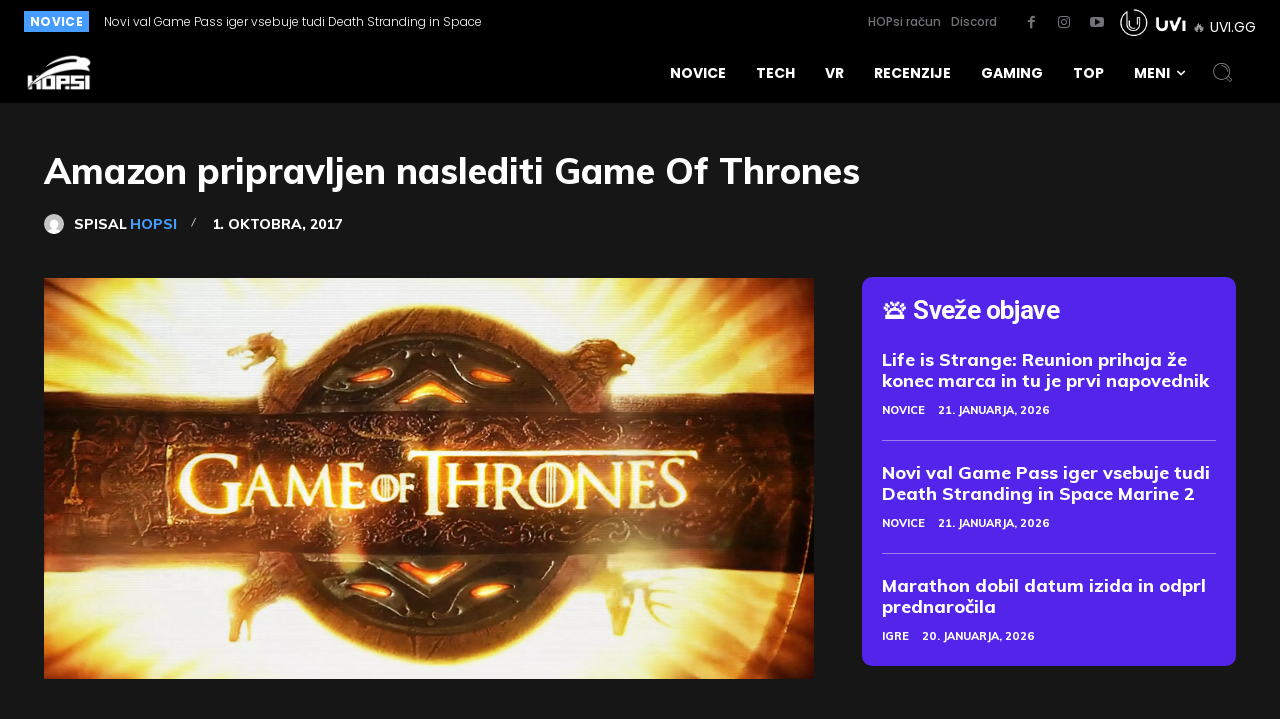

--- FILE ---
content_type: text/html; charset=UTF-8
request_url: https://hop.si/2017/10/01/amazon-pripravljen-naslediti-game-thrones/
body_size: 68349
content:
<!doctype html >
<html lang="sl-SI" prefix="og: https://ogp.me/ns#">
<head>
    <meta charset="UTF-8" />
    <title>Amazon pripravljen naslediti Game Of Thrones</title>
    <meta name="viewport" content="width=device-width, initial-scale=1.0">
    <link rel="pingback" href="https://hop.si/xmlrpc.php" />
    	<style>img:is([sizes="auto" i], [sizes^="auto," i]) { contain-intrinsic-size: 3000px 1500px }</style>
	<link rel="apple-touch-icon" sizes="76x76" href="https://hop.si/wp-content/uploads/2019/01/Asset-5-100.jpg"/><link rel="apple-touch-icon" sizes="120x120" href="https://hop.si/wp-content/uploads/2019/01/Asset-5-100.jpg"/><link rel="apple-touch-icon" sizes="152x152" href="https://hop.si/wp-content/uploads/2019/01/Asset-5-100.jpg"/><link rel="apple-touch-icon" sizes="114x114" href="https://hop.si/wp-content/uploads/2019/01/Asset-5-100.jpg"/><link rel="apple-touch-icon" sizes="144x144" href="https://hop.si/wp-content/uploads/2019/01/Asset-5-100.jpg"/>
<!-- Search Engine Optimization by Rank Math PRO - https://rankmath.com/ -->
<meta name="robots" content="follow, index, max-snippet:-1, max-video-preview:-1, max-image-preview:large"/>
<link rel="canonical" href="https://hop.si/2017/10/01/amazon-pripravljen-naslediti-game-thrones/" />
<meta property="og:locale" content="sl_SI" />
<meta property="og:type" content="article" />
<meta property="og:title" content="Amazon pripravljen naslediti Game Of Thrones" />
<meta property="og:description" content="Amazon s polno paro hiti s snemanjem in izdelavo treh novih naslovov, ki bi po njihovem mnenju lahko nadomestili Game Of Thrones. Ringworld Navezuje se na znanstveno fantastično serijo knjig iz sedemdesetih let izpod rok Larryja Nivensa. Zgodba govori o Louisu Gridleyu Wuju, moškem, ki praznuje dvestoti rojstni dan v tehnološko napredni Zemlji. Louis se [&hellip;]" />
<meta property="og:url" content="https://hop.si/2017/10/01/amazon-pripravljen-naslediti-game-thrones/" />
<meta property="og:site_name" content="HOPsi" />
<meta property="article:publisher" content="https://www.facebook.com/HOPsinovice/" />
<meta property="article:tag" content="Amazon" />
<meta property="article:tag" content="game of thrones" />
<meta property="article:tag" content="Lazarus" />
<meta property="article:tag" content="Ringworld" />
<meta property="article:tag" content="Snow Crash" />
<meta property="article:section" content="Novice" />
<meta property="og:updated_time" content="2017-10-01T13:37:34+02:00" />
<meta property="og:image" content="https://hop.si/wp-content/uploads/2017/10/game-of-thrones-logo-1.jpg" />
<meta property="og:image:secure_url" content="https://hop.si/wp-content/uploads/2017/10/game-of-thrones-logo-1.jpg" />
<meta property="og:image:width" content="1920" />
<meta property="og:image:height" content="1080" />
<meta property="og:image:alt" content="Amazon pripravljen naslediti Game Of Thrones" />
<meta property="og:image:type" content="image/jpeg" />
<meta property="article:published_time" content="2017-10-01T11:44:00+02:00" />
<meta property="article:modified_time" content="2017-10-01T13:37:34+02:00" />
<meta name="twitter:card" content="summary_large_image" />
<meta name="twitter:title" content="Amazon pripravljen naslediti Game Of Thrones" />
<meta name="twitter:description" content="Amazon s polno paro hiti s snemanjem in izdelavo treh novih naslovov, ki bi po njihovem mnenju lahko nadomestili Game Of Thrones. Ringworld Navezuje se na znanstveno fantastično serijo knjig iz sedemdesetih let izpod rok Larryja Nivensa. Zgodba govori o Louisu Gridleyu Wuju, moškem, ki praznuje dvestoti rojstni dan v tehnološko napredni Zemlji. Louis se [&hellip;]" />
<meta name="twitter:image" content="https://hop.si/wp-content/uploads/2017/10/game-of-thrones-logo-1.jpg" />
<script type="application/ld+json" class="rank-math-schema-pro">{"@context":"https://schema.org","@graph":[{"@type":"Organization","@id":"https://hop.si/#organization","name":"HOPsi","url":"https://hop.si","sameAs":["https://www.facebook.com/HOPsinovice/","https://www.instagram.com/hop.si/","https://www.youtube.com/user/eIGREsi"],"logo":{"@type":"ImageObject","@id":"https://hop.si/#logo","url":"https://hop.si/wp-content/uploads/2025/11/hop1-1.png","contentUrl":"https://hop.si/wp-content/uploads/2025/11/hop1-1.png","caption":"HOPsi","inLanguage":"sl-SI","width":"112","height":"114"}},{"@type":"WebSite","@id":"https://hop.si/#website","url":"https://hop.si","name":"HOPsi","alternateName":"HOP.si","publisher":{"@id":"https://hop.si/#organization"},"inLanguage":"sl-SI"},{"@type":"ImageObject","@id":"https://hop.si/wp-content/uploads/2017/10/game-of-thrones-logo-1.jpg","url":"https://hop.si/wp-content/uploads/2017/10/game-of-thrones-logo-1.jpg","width":"1920","height":"1080","inLanguage":"sl-SI"},{"@type":"BreadcrumbList","@id":"https://hop.si/2017/10/01/amazon-pripravljen-naslediti-game-thrones/#breadcrumb","itemListElement":[{"@type":"ListItem","position":"1","item":{"@id":"https://hop.si","name":"Naslovnica"}},{"@type":"ListItem","position":"2","item":{"@id":"https://hop.si/2017/10/01/amazon-pripravljen-naslediti-game-thrones/","name":"Amazon pripravljen naslediti Game Of Thrones"}}]},{"@type":"WebPage","@id":"https://hop.si/2017/10/01/amazon-pripravljen-naslediti-game-thrones/#webpage","url":"https://hop.si/2017/10/01/amazon-pripravljen-naslediti-game-thrones/","name":"Amazon pripravljen naslediti Game Of Thrones","datePublished":"2017-10-01T11:44:00+02:00","dateModified":"2017-10-01T13:37:34+02:00","isPartOf":{"@id":"https://hop.si/#website"},"primaryImageOfPage":{"@id":"https://hop.si/wp-content/uploads/2017/10/game-of-thrones-logo-1.jpg"},"inLanguage":"sl-SI","breadcrumb":{"@id":"https://hop.si/2017/10/01/amazon-pripravljen-naslediti-game-thrones/#breadcrumb"}},{"@type":"Person","@id":"https://hop.si/author/gaming-si/","name":"HOPsi","url":"https://hop.si/author/gaming-si/","image":{"@type":"ImageObject","@id":"https://secure.gravatar.com/avatar/f1f64e73e8caf548ed791a98c18ab7ed6988fa81c7b62e02473aef897e451aca?s=96&amp;d=mm&amp;r=g","url":"https://secure.gravatar.com/avatar/f1f64e73e8caf548ed791a98c18ab7ed6988fa81c7b62e02473aef897e451aca?s=96&amp;d=mm&amp;r=g","caption":"HOPsi","inLanguage":"sl-SI"},"sameAs":["https://hop.si"],"worksFor":{"@id":"https://hop.si/#organization"}},{"@type":"NewsArticle","headline":"Amazon pripravljen naslediti Game Of Thrones","datePublished":"2017-10-01T11:44:00+02:00","dateModified":"2017-10-01T13:37:34+02:00","author":{"@id":"https://hop.si/author/gaming-si/","name":"HOPsi"},"publisher":{"@id":"https://hop.si/#organization"},"description":"Amazon s polno paro hiti s snemanjem in izdelavo treh novih naslovov, ki bi po njihovem mnenju lahko nadomestili Game Of Thrones.","copyrightYear":"2017","copyrightHolder":{"@id":"https://hop.si/#organization"},"name":"Amazon pripravljen naslediti Game Of Thrones","@id":"https://hop.si/2017/10/01/amazon-pripravljen-naslediti-game-thrones/#richSnippet","isPartOf":{"@id":"https://hop.si/2017/10/01/amazon-pripravljen-naslediti-game-thrones/#webpage"},"image":{"@id":"https://hop.si/wp-content/uploads/2017/10/game-of-thrones-logo-1.jpg"},"inLanguage":"sl-SI","mainEntityOfPage":{"@id":"https://hop.si/2017/10/01/amazon-pripravljen-naslediti-game-thrones/#webpage"}}]}</script>
<!-- /Rank Math WordPress SEO plugin -->

<link rel='dns-prefetch' href='//platform-api.sharethis.com' />
<link rel='dns-prefetch' href='//ana.uvihost.com' />
<link rel='dns-prefetch' href='//cdnjs.cloudflare.com' />
<link rel='dns-prefetch' href='//fonts.googleapis.com' />
<link rel='dns-prefetch' href='//hop.si' />
<link rel="alternate" type="application/rss+xml" title="HOPsi &raquo; Vir" href="https://hop.si/feed/" />
<link rel="alternate" type="application/rss+xml" title="HOPsi &raquo; Vir komentarjev" href="https://hop.si/comments/feed/" />
<link rel="alternate" type="application/rss+xml" title="HOPsi &raquo; Amazon pripravljen naslediti Game Of Thrones Vir komentarjev" href="https://hop.si/2017/10/01/amazon-pripravljen-naslediti-game-thrones/feed/" />
<style id='wp-emoji-styles-inline-css' type='text/css'>

	img.wp-smiley, img.emoji {
		display: inline !important;
		border: none !important;
		box-shadow: none !important;
		height: 1em !important;
		width: 1em !important;
		margin: 0 0.07em !important;
		vertical-align: -0.1em !important;
		background: none !important;
		padding: 0 !important;
	}
</style>
<link rel='stylesheet' id='wp-block-library-css' href='https://hop.si/wp-includes/css/dist/block-library/style.css?ver=6.8.3' type='text/css' media='all' />
<style id='classic-theme-styles-inline-css' type='text/css'>
/**
 * These rules are needed for backwards compatibility.
 * They should match the button element rules in the base theme.json file.
 */
.wp-block-button__link {
	color: #ffffff;
	background-color: #32373c;
	border-radius: 9999px; /* 100% causes an oval, but any explicit but really high value retains the pill shape. */

	/* This needs a low specificity so it won't override the rules from the button element if defined in theme.json. */
	box-shadow: none;
	text-decoration: none;

	/* The extra 2px are added to size solids the same as the outline versions.*/
	padding: calc(0.667em + 2px) calc(1.333em + 2px);

	font-size: 1.125em;
}

.wp-block-file__button {
	background: #32373c;
	color: #ffffff;
	text-decoration: none;
}

</style>
<link rel='stylesheet' id='wp-components-css' href='https://hop.si/wp-includes/css/dist/components/style.css?ver=6.8.3' type='text/css' media='all' />
<link rel='stylesheet' id='wp-preferences-css' href='https://hop.si/wp-includes/css/dist/preferences/style.css?ver=6.8.3' type='text/css' media='all' />
<link rel='stylesheet' id='wp-block-editor-css' href='https://hop.si/wp-includes/css/dist/block-editor/style.css?ver=6.8.3' type='text/css' media='all' />
<link rel='stylesheet' id='wp-reusable-blocks-css' href='https://hop.si/wp-includes/css/dist/reusable-blocks/style.css?ver=6.8.3' type='text/css' media='all' />
<link rel='stylesheet' id='wp-patterns-css' href='https://hop.si/wp-includes/css/dist/patterns/style.css?ver=6.8.3' type='text/css' media='all' />
<link rel='stylesheet' id='wp-editor-css' href='https://hop.si/wp-includes/css/dist/editor/style.css?ver=6.8.3' type='text/css' media='all' />
<link rel='stylesheet' id='algori_360_image-cgb-style-css-css' href='https://hop.si/wp-content/plugins/360-image/dist/blocks.style.build.css' type='text/css' media='all' />
<style id='icgb-image-compare-style-inline-css' type='text/css'>
.wp-block-icgb-image-compare .icv__label{bottom:auto!important;top:50%!important;transform:translateY(-50%)!important}

</style>
<style id='kobune-image-hotspot-style-inline-css' type='text/css'>
.image-hotspot-block .choose-image-placeholder{align-items:center;background:#eff5f5;border-radius:8px;box-sizing:border-box;display:flex;justify-content:center;padding:28px}.image-hotspot-block-container.alignfull .image-hotspot,.image-hotspot-block-container.alignwide .image-hotspot,.wp-block[data-align=full] .image-hotspot,.wp-block[data-align=wide] .image-hotspot{width:100%}.image-hotspot-block-container.alignfull .image-hotspot img,.image-hotspot-block-container.alignwide .image-hotspot img,.wp-block[data-align=full] .image-hotspot img,.wp-block[data-align=wide] .image-hotspot img{height:auto;width:100%}.wp-block-kobune-image-hotspot{line-height:0}.image-hotspot{display:inline-block;line-height:0;position:relative}.image-hotspot ::-moz-selection{background:none}.image-hotspot ::selection{background:none}.image-hotspot .helper-message{-webkit-backdrop-filter:blur(5px);backdrop-filter:blur(5px);background:hsla(0,0%,100%,.6);border-radius:8px;bottom:16px;font-size:16px;left:16px;opacity:0;padding:28px;position:absolute;transition:.2s;visibility:hidden}.image-hotspot .helper-message.visible{opacity:1;visibility:visible}.image-hotspot .dot{background:var(--dot-background);background-clip:padding-box!important;border-color:var(--dot-borderColor);border-radius:50%;border-style:solid;border-width:var(--dot-borderWidth);cursor:pointer;height:var(--dot-size);left:calc(var(--dot-pos-x) - (var(--dot-size) + var(--dot-borderWidth))/2);position:absolute;top:calc(var(--dot-pos-y) - (var(--dot-size) + var(--dot-borderWidth))/2);width:var(--dot-size);z-index:9}.image-hotspot .dot.pulsating:before{border-radius:50%;box-shadow:0 0 0 0 var(--dot-background);content:"";height:100%;position:absolute;transform:scale(1);width:100%}.image-hotspot .dot.pulsating--always:before,.image-hotspot .dot.pulsating--on-focused.focused:before,.image-hotspot .dot.pulsating--on-hover-and-focused.focused:before,.image-hotspot .dot.pulsating--on-hover-and-focused:hover:before,.image-hotspot .dot.pulsating--on-hover:hover:before{animation:pulse 2s infinite}@keyframes pulse{0%{box-shadow:0 0 0 0 rgba(var(--dot-color_r),var(--dot-color_g),var(--dot-color_b),.7);transform:scale(.95)}70%{box-shadow:0 0 0 10px rgba(var(--dot-color_r),var(--dot-color_g),var(--dot-color_b),0);transform:scale(1)}to{box-shadow:0 0 0 0 rgba(var(--dot-color_r),var(--dot-color_g),var(--dot-color_b),0);transform:scale(.95)}}.image-hotspot .dot__tooltip{--tooltip-triangle-size:8px;align-items:center;background:var(--tooltip-background);border-radius:8px;box-shadow:0 2px 6px rgba(0,0,0,.2);box-sizing:border-box;display:none;font-size:16px;height:var(--tooltip-height);line-height:1rem;position:absolute;width:var(--tooltip-width);z-index:9}.image-hotspot .dot__tooltip .tooltip-container{box-sizing:border-box;display:flex;flex-direction:column;justify-content:center;line-height:0}.image-hotspot .dot__tooltip .tooltip-container__block--media{height:100%;width:100%}.image-hotspot .dot__tooltip .tooltip-container__block__text{line-height:100%}.image-hotspot .dot__tooltip .tooltip-container__block__text b,.image-hotspot .dot__tooltip .tooltip-container__block__text h1,.image-hotspot .dot__tooltip .tooltip-container__block__text h2,.image-hotspot .dot__tooltip .tooltip-container__block__text h3,.image-hotspot .dot__tooltip .tooltip-container__block__text p{margin:0}.image-hotspot .dot__tooltip .tooltip-container__block__media{background-position:50%;background-size:cover;height:100%;width:100%}.image-hotspot .dot__tooltip.top{bottom:calc(var(--dot-size) + var(--tooltip-triangle-size) + 8px);margin-left:calc(var(--tooltip-actual-width)*-1/2 + var(--dot-size)/2)}.image-hotspot .dot__tooltip.top:after{border-left:var(--tooltip-triangle-size) solid transparent;border-right:var(--tooltip-triangle-size) solid transparent;border-top:var(--tooltip-triangle-size) solid var(--tooltip-background);bottom:calc(var(--tooltip-triangle-size)*-1);left:50%;margin-left:calc(var(--tooltip-triangle-size)*-1)}.image-hotspot .dot__tooltip.left{margin-top:calc(var(--tooltip-actual-height)*-1/2 + var(--dot-size)/2);right:calc(var(--dot-size) + var(--tooltip-triangle-size) + 8px)}.image-hotspot .dot__tooltip.left:after{border-bottom:var(--tooltip-triangle-size) solid transparent;border-left:var(--tooltip-triangle-size) solid var(--tooltip-background);border-top:var(--tooltip-triangle-size) solid transparent;bottom:calc(var(--tooltip-actual-height)/2 - var(--tooltip-triangle-size));right:calc(var(--tooltip-triangle-size)*-1)}.image-hotspot .dot__tooltip.right{left:calc(var(--dot-size) + var(--tooltip-triangle-size) + 8px);margin-top:calc(var(--tooltip-actual-height)*-1/2 + var(--dot-size)/2)}.image-hotspot .dot__tooltip.right:after{border-bottom:var(--tooltip-triangle-size) solid transparent;border-right:var(--tooltip-triangle-size) solid var(--tooltip-background);border-top:var(--tooltip-triangle-size) solid transparent;bottom:calc(var(--tooltip-actual-height)/2 - var(--tooltip-triangle-size));left:calc(var(--tooltip-triangle-size)*-1)}.image-hotspot .dot__tooltip.bottom{margin-left:calc(var(--tooltip-actual-width)*-1/2 + var(--dot-size)/2);margin-top:calc(var(--dot-size) + var(--tooltip-triangle-size) + 8px)}.image-hotspot .dot__tooltip.bottom:after{border-bottom:var(--tooltip-triangle-size) solid var(--tooltip-background);border-left:var(--tooltip-triangle-size) solid transparent;border-right:var(--tooltip-triangle-size) solid transparent;left:50%;margin-left:calc(var(--tooltip-triangle-size)*-1);top:calc(var(--tooltip-triangle-size)*-1)}.image-hotspot .dot__tooltip.triangle:after{content:"";display:block;height:0;position:absolute;width:0}.image-hotspot .dot.focused,.image-hotspot .dot.forced-focused{z-index:99}.image-hotspot .dot.focused .dot__tooltip,.image-hotspot .dot.forced-focused .dot__tooltip{display:block;opacity:0}.image-hotspot .dot.focused .dot__tooltip.visible,.image-hotspot .dot.forced-focused .dot__tooltip.visible{opacity:1}.image-hotspot-products-settings .dot-card{border:1px solid #d6e4e5;border-radius:4px;box-shadow:0 0 0 rgba(214,228,229,0);box-sizing:border-box;margin-bottom:16px;overflow:hidden;transition:.3s;width:100%}.image-hotspot-products-settings .dot-card.focused{box-shadow:0 0 8px #d6e4e5}.image-hotspot-products-settings .dot-card__header{align-items:center;background:#d6e4e5;display:flex;justify-content:space-between;padding:8px}.image-hotspot-products-settings .dot-card__header__left{align-items:center;display:flex}.image-hotspot-products-settings .dot-card__header__left svg{height:14px;margin-right:8px}.image-hotspot-products-settings .dot-card__header__right{color:#eb6440;height:12px}.image-hotspot-products-settings .dot-card__header__right .dashicon{cursor:pointer;font-size:12px}.image-hotspot-products-settings .dot-card__setting{margin-bottom:8px}.image-hotspot-products-settings .dot-card__setting:last-of-type{margin-bottom:0}.image-hotspot-products-settings .dot-card__setting__label{font-size:10px;font-weight:600;margin-bottom:8px;opacity:.6}.image-hotspot-products-settings .dot-card__setting__info{background:#bef;border-radius:4px;color:#059;font-size:12px;margin-bottom:8px;padding:8px}.image-hotspot-products-settings .dot-card__setting select{width:100%}.image-hotspot-products-settings .dot-card__setting .block-picker{border:1px solid #ccc;box-shadow:none!important}.image-hotspot-products-settings .dot-card .tooltip-builder{margin-left:-16px;margin-right:-16px;padding:8px}.image-hotspot-products-settings .dot-card .tooltip-builder .tooltip-builder-container{background:#fff;background:#f1f4f4;border:1px solid #ccc;border-radius:4px;margin-bottom:16px}.image-hotspot-products-settings .dot-card .tooltip-builder .tooltip-builder-container:last-of-type{margin-bottom:0}.image-hotspot-products-settings .dot-card .tooltip-builder .tooltip-builder-container .tooltip-block{background:#fff;border:1px dashed #ccc;border-radius:4px;margin:2px;overflow:hidden}.image-hotspot-products-settings .dot-card .tooltip-builder .tooltip-builder-container .tooltip-block.focused{border-color:var(--wp-admin-theme-color);border-style:solid;box-shadow:0 0 2px var(--wp-admin-theme-color);position:relative;z-index:9}.image-hotspot-products-settings .dot-card .tooltip-builder .tooltip-builder-container .tooltip-block.focused .tooltip-block__always-visible{cursor:zoom-out}.image-hotspot-products-settings .dot-card .tooltip-builder .tooltip-builder-container .tooltip-block.focused .tooltip-block__drawer{display:block}.image-hotspot-products-settings .dot-card .tooltip-builder .tooltip-builder-container .tooltip-block--new .tooltip-block__always-visible{cursor:inherit}.image-hotspot-products-settings .dot-card .tooltip-builder .tooltip-builder-container .tooltip-block--new .tooltip-block__always-visible__new-block-type{margin-right:8px}.image-hotspot-products-settings .dot-card .tooltip-builder .tooltip-builder-container .tooltip-block--new .tooltip-block__always-visible__new-block-type select{min-width:0;width:100%}.image-hotspot-products-settings .dot-card .tooltip-builder .tooltip-builder-container .tooltip-block--new .tooltip-block__always-visible__new-block-button{background:var(--wp-admin-theme-color);border-radius:4px;color:#fff;cursor:pointer;font-style:normal;padding:6px 8px;white-space:nowrap}.image-hotspot-products-settings .dot-card .tooltip-builder .tooltip-builder-container .tooltip-block--new .tooltip-block__always-visible__new-block-button:hover{background:var(--wp-admin-theme-color-darker-10)}.image-hotspot-products-settings .dot-card .tooltip-builder .tooltip-builder-container .tooltip-block__always-visible{align-items:center;cursor:zoom-in;display:flex;font-style:italic;justify-content:space-between;padding:8px}.image-hotspot-products-settings .dot-card .tooltip-builder .tooltip-builder-container .tooltip-block__always-visible__controls{align-items:center;display:flex;justify-content:center}.image-hotspot-products-settings .dot-card .tooltip-builder .tooltip-builder-container .tooltip-block__always-visible__controls .delete{color:#eb6440;cursor:pointer;font-size:12px;height:12px;margin-right:8px}.image-hotspot-products-settings .dot-card .tooltip-builder .tooltip-builder-container .tooltip-block__always-visible__controls .navigation{display:flex;flex-direction:column}.image-hotspot-products-settings .dot-card .tooltip-builder .tooltip-builder-container .tooltip-block__always-visible__controls .navigation .nav-down,.image-hotspot-products-settings .dot-card .tooltip-builder .tooltip-builder-container .tooltip-block__always-visible__controls .navigation .nav-up{cursor:pointer;opacity:.6}.image-hotspot-products-settings .dot-card .tooltip-builder .tooltip-builder-container .tooltip-block__always-visible__controls .navigation .nav-down.disabled,.image-hotspot-products-settings .dot-card .tooltip-builder .tooltip-builder-container .tooltip-block__always-visible__controls .navigation .nav-up.disabled{opacity:.4;pointer-events:none}.image-hotspot-products-settings .dot-card .tooltip-builder .tooltip-builder-container .tooltip-block__always-visible__controls .navigation .nav-down:hover,.image-hotspot-products-settings .dot-card .tooltip-builder .tooltip-builder-container .tooltip-block__always-visible__controls .navigation .nav-up:hover{opacity:1}.image-hotspot-products-settings .dot-card .tooltip-builder .tooltip-builder-container .tooltip-block__drawer{background:#fff;border-top:1px solid #ccc;display:none;padding:8px}.image-hotspot-products-settings .dot-card .tooltip-builder .tooltip-builder-container .tooltip-block__drawer .two-cols{display:grid;gap:8px;grid-template-columns:1fr 1fr}.image-hotspot-products-settings .dot-card .tooltip-builder .tooltip-builder-container .tooltip-block__drawer .tooltip-block__setting{margin-bottom:8px}.image-hotspot-products-settings .dot-card .tooltip-builder .tooltip-builder-container .tooltip-block__drawer .tooltip-block__setting:last-of-type{margin-bottom:0}.image-hotspot-products-settings .dot-card .tooltip-builder .tooltip-builder-container .tooltip-block__drawer .tooltip-block__setting .components-base-control{margin-bottom:0!important}.image-hotspot-products-settings .dot-card .tooltip-builder .tooltip-builder-container .tooltip-block__drawer .tooltip-block__setting__label{font-size:10px;font-weight:600;margin-bottom:4px;opacity:.6}.image-hotspot-products-settings .dot-card .tooltip-builder .tooltip-builder-container .tooltip-block__drawer .tooltip-block__setting input,.image-hotspot-products-settings .dot-card .tooltip-builder .tooltip-builder-container .tooltip-block__drawer .tooltip-block__setting select,.image-hotspot-products-settings .dot-card .tooltip-builder .tooltip-builder-container .tooltip-block__drawer .tooltip-block__setting textarea{box-sizing:border-box;width:100%}.image-hotspot-products-settings .dot-card .tooltip-builder .tooltip-builder-container .tooltip-block__drawer .tooltip-block__setting .components-unit-control__select{font-size:12px}.image-hotspot-products-settings .dot-card .tooltip-builder .tooltip-builder-container__footer{display:flex}.image-hotspot-products-settings .dot-card .tooltip-builder .tooltip-builder-container__footer .dashicon{font-size:18px;height:18px;margin-right:8px}.image-hotspot-products-settings .dot-card .tooltip-builder .tooltip-builder-container__footer .add-block-button{align-items:center;background:var(--wp-admin-theme-color);color:#fff;cursor:pointer;display:flex;flex:1;justify-content:center;padding:8px;position:relative}.image-hotspot-products-settings .dot-card .tooltip-builder .tooltip-builder-container__footer .add-block-button:hover{background:var(--wp-admin-theme-color-darker-10)}.image-hotspot-products-settings .dot-card .tooltip-builder .tooltip-builder-container__footer .container-settings-toggle-button{align-items:center;background:#fff;border:1px solid var(--wp-admin-theme-color);color:var(--wp-admin-theme-color);cursor:pointer;display:flex;flex:1;justify-content:center;padding:8px}.image-hotspot-products-settings .dot-card .tooltip-builder .tooltip-builder-container__footer .container-settings-toggle-button:hover{border:1px solid var(--wp-admin-theme-color-darker-10);color:var(--wp-admin-theme-color-darker-10)}.image-hotspot-products-settings .dot-card .tooltip-builder .tooltip-builder-container__footer .container-settings-toggle-button.toggled .dashicon{transform:rotate(180deg)}.image-hotspot-products-settings .dot-card .tooltip-builder .tooltip-builder-container__settings{display:none;padding:16px 8px}.image-hotspot-products-settings .dot-card .tooltip-builder .tooltip-builder-container__settings.toggled{display:block}.image-hotspot-products-settings .dot-card .tooltip-builder .tooltip-builder-container__settings__setting{margin-bottom:8px}.image-hotspot-products-settings .dot-card .tooltip-builder .tooltip-builder-container__settings__setting:last-of-type{margin-bottom:0}.image-hotspot-products-settings .dot-card .tooltip-builder .tooltip-builder-container__settings__setting .components-base-control{margin-bottom:0!important}.image-hotspot-products-settings .dot-card .tooltip-builder .tooltip-builder-container__settings__setting__label{font-size:10px;font-weight:600;margin-bottom:4px;opacity:.6}.components-panel__body.has-sub-panels{padding-bottom:0}.components-panel__body.has-sub-panels>.components-panel__body-title{margin-bottom:0}.components-panel__body.sub-panel{margin-left:-16px;margin-right:-16px}.components-panel__body.sub-panel .components-panel__body-toggle.components-button{padding:12px 48px 12px 28px}

</style>
<style id='tropicalista-pdfembed-style-inline-css' type='text/css'>
.wp-block-tropicalista-pdfembed{height:500px}

</style>
<style id='wppb-content-restriction-start-style-inline-css' type='text/css'>


</style>
<style id='wppb-content-restriction-end-style-inline-css' type='text/css'>


</style>
<style id='wppb-edit-profile-style-inline-css' type='text/css'>


</style>
<style id='wppb-login-style-inline-css' type='text/css'>


</style>
<style id='wppb-recover-password-style-inline-css' type='text/css'>


</style>
<style id='wppb-register-style-inline-css' type='text/css'>


</style>
<link rel='stylesheet' id='icgb__image-compare-viewer-css-css' href='https://hop.si/wp-content/plugins/image-compare-block/lib//css/image-compare-viewer.css?ver=1.6.2' type='text/css' media='all' />
<link rel='stylesheet' id='mpp_gutenberg-css' href='https://hop.si/wp-content/plugins/profile-builder/add-ons-free/user-profile-picture/dist/blocks.style.build.css?ver=2.6.0' type='text/css' media='all' />
<style id='global-styles-inline-css' type='text/css'>
:root{--wp--preset--aspect-ratio--square: 1;--wp--preset--aspect-ratio--4-3: 4/3;--wp--preset--aspect-ratio--3-4: 3/4;--wp--preset--aspect-ratio--3-2: 3/2;--wp--preset--aspect-ratio--2-3: 2/3;--wp--preset--aspect-ratio--16-9: 16/9;--wp--preset--aspect-ratio--9-16: 9/16;--wp--preset--color--black: #000000;--wp--preset--color--cyan-bluish-gray: #abb8c3;--wp--preset--color--white: #ffffff;--wp--preset--color--pale-pink: #f78da7;--wp--preset--color--vivid-red: #cf2e2e;--wp--preset--color--luminous-vivid-orange: #ff6900;--wp--preset--color--luminous-vivid-amber: #fcb900;--wp--preset--color--light-green-cyan: #7bdcb5;--wp--preset--color--vivid-green-cyan: #00d084;--wp--preset--color--pale-cyan-blue: #8ed1fc;--wp--preset--color--vivid-cyan-blue: #0693e3;--wp--preset--color--vivid-purple: #9b51e0;--wp--preset--gradient--vivid-cyan-blue-to-vivid-purple: linear-gradient(135deg,rgba(6,147,227,1) 0%,rgb(155,81,224) 100%);--wp--preset--gradient--light-green-cyan-to-vivid-green-cyan: linear-gradient(135deg,rgb(122,220,180) 0%,rgb(0,208,130) 100%);--wp--preset--gradient--luminous-vivid-amber-to-luminous-vivid-orange: linear-gradient(135deg,rgba(252,185,0,1) 0%,rgba(255,105,0,1) 100%);--wp--preset--gradient--luminous-vivid-orange-to-vivid-red: linear-gradient(135deg,rgba(255,105,0,1) 0%,rgb(207,46,46) 100%);--wp--preset--gradient--very-light-gray-to-cyan-bluish-gray: linear-gradient(135deg,rgb(238,238,238) 0%,rgb(169,184,195) 100%);--wp--preset--gradient--cool-to-warm-spectrum: linear-gradient(135deg,rgb(74,234,220) 0%,rgb(151,120,209) 20%,rgb(207,42,186) 40%,rgb(238,44,130) 60%,rgb(251,105,98) 80%,rgb(254,248,76) 100%);--wp--preset--gradient--blush-light-purple: linear-gradient(135deg,rgb(255,206,236) 0%,rgb(152,150,240) 100%);--wp--preset--gradient--blush-bordeaux: linear-gradient(135deg,rgb(254,205,165) 0%,rgb(254,45,45) 50%,rgb(107,0,62) 100%);--wp--preset--gradient--luminous-dusk: linear-gradient(135deg,rgb(255,203,112) 0%,rgb(199,81,192) 50%,rgb(65,88,208) 100%);--wp--preset--gradient--pale-ocean: linear-gradient(135deg,rgb(255,245,203) 0%,rgb(182,227,212) 50%,rgb(51,167,181) 100%);--wp--preset--gradient--electric-grass: linear-gradient(135deg,rgb(202,248,128) 0%,rgb(113,206,126) 100%);--wp--preset--gradient--midnight: linear-gradient(135deg,rgb(2,3,129) 0%,rgb(40,116,252) 100%);--wp--preset--font-size--small: 11px;--wp--preset--font-size--medium: 20px;--wp--preset--font-size--large: 32px;--wp--preset--font-size--x-large: 42px;--wp--preset--font-size--regular: 15px;--wp--preset--font-size--larger: 50px;--wp--preset--spacing--20: 0.44rem;--wp--preset--spacing--30: 0.67rem;--wp--preset--spacing--40: 1rem;--wp--preset--spacing--50: 1.5rem;--wp--preset--spacing--60: 2.25rem;--wp--preset--spacing--70: 3.38rem;--wp--preset--spacing--80: 5.06rem;--wp--preset--shadow--natural: 6px 6px 9px rgba(0, 0, 0, 0.2);--wp--preset--shadow--deep: 12px 12px 50px rgba(0, 0, 0, 0.4);--wp--preset--shadow--sharp: 6px 6px 0px rgba(0, 0, 0, 0.2);--wp--preset--shadow--outlined: 6px 6px 0px -3px rgba(255, 255, 255, 1), 6px 6px rgba(0, 0, 0, 1);--wp--preset--shadow--crisp: 6px 6px 0px rgba(0, 0, 0, 1);}:where(.is-layout-flex){gap: 0.5em;}:where(.is-layout-grid){gap: 0.5em;}body .is-layout-flex{display: flex;}.is-layout-flex{flex-wrap: wrap;align-items: center;}.is-layout-flex > :is(*, div){margin: 0;}body .is-layout-grid{display: grid;}.is-layout-grid > :is(*, div){margin: 0;}:where(.wp-block-columns.is-layout-flex){gap: 2em;}:where(.wp-block-columns.is-layout-grid){gap: 2em;}:where(.wp-block-post-template.is-layout-flex){gap: 1.25em;}:where(.wp-block-post-template.is-layout-grid){gap: 1.25em;}.has-black-color{color: var(--wp--preset--color--black) !important;}.has-cyan-bluish-gray-color{color: var(--wp--preset--color--cyan-bluish-gray) !important;}.has-white-color{color: var(--wp--preset--color--white) !important;}.has-pale-pink-color{color: var(--wp--preset--color--pale-pink) !important;}.has-vivid-red-color{color: var(--wp--preset--color--vivid-red) !important;}.has-luminous-vivid-orange-color{color: var(--wp--preset--color--luminous-vivid-orange) !important;}.has-luminous-vivid-amber-color{color: var(--wp--preset--color--luminous-vivid-amber) !important;}.has-light-green-cyan-color{color: var(--wp--preset--color--light-green-cyan) !important;}.has-vivid-green-cyan-color{color: var(--wp--preset--color--vivid-green-cyan) !important;}.has-pale-cyan-blue-color{color: var(--wp--preset--color--pale-cyan-blue) !important;}.has-vivid-cyan-blue-color{color: var(--wp--preset--color--vivid-cyan-blue) !important;}.has-vivid-purple-color{color: var(--wp--preset--color--vivid-purple) !important;}.has-black-background-color{background-color: var(--wp--preset--color--black) !important;}.has-cyan-bluish-gray-background-color{background-color: var(--wp--preset--color--cyan-bluish-gray) !important;}.has-white-background-color{background-color: var(--wp--preset--color--white) !important;}.has-pale-pink-background-color{background-color: var(--wp--preset--color--pale-pink) !important;}.has-vivid-red-background-color{background-color: var(--wp--preset--color--vivid-red) !important;}.has-luminous-vivid-orange-background-color{background-color: var(--wp--preset--color--luminous-vivid-orange) !important;}.has-luminous-vivid-amber-background-color{background-color: var(--wp--preset--color--luminous-vivid-amber) !important;}.has-light-green-cyan-background-color{background-color: var(--wp--preset--color--light-green-cyan) !important;}.has-vivid-green-cyan-background-color{background-color: var(--wp--preset--color--vivid-green-cyan) !important;}.has-pale-cyan-blue-background-color{background-color: var(--wp--preset--color--pale-cyan-blue) !important;}.has-vivid-cyan-blue-background-color{background-color: var(--wp--preset--color--vivid-cyan-blue) !important;}.has-vivid-purple-background-color{background-color: var(--wp--preset--color--vivid-purple) !important;}.has-black-border-color{border-color: var(--wp--preset--color--black) !important;}.has-cyan-bluish-gray-border-color{border-color: var(--wp--preset--color--cyan-bluish-gray) !important;}.has-white-border-color{border-color: var(--wp--preset--color--white) !important;}.has-pale-pink-border-color{border-color: var(--wp--preset--color--pale-pink) !important;}.has-vivid-red-border-color{border-color: var(--wp--preset--color--vivid-red) !important;}.has-luminous-vivid-orange-border-color{border-color: var(--wp--preset--color--luminous-vivid-orange) !important;}.has-luminous-vivid-amber-border-color{border-color: var(--wp--preset--color--luminous-vivid-amber) !important;}.has-light-green-cyan-border-color{border-color: var(--wp--preset--color--light-green-cyan) !important;}.has-vivid-green-cyan-border-color{border-color: var(--wp--preset--color--vivid-green-cyan) !important;}.has-pale-cyan-blue-border-color{border-color: var(--wp--preset--color--pale-cyan-blue) !important;}.has-vivid-cyan-blue-border-color{border-color: var(--wp--preset--color--vivid-cyan-blue) !important;}.has-vivid-purple-border-color{border-color: var(--wp--preset--color--vivid-purple) !important;}.has-vivid-cyan-blue-to-vivid-purple-gradient-background{background: var(--wp--preset--gradient--vivid-cyan-blue-to-vivid-purple) !important;}.has-light-green-cyan-to-vivid-green-cyan-gradient-background{background: var(--wp--preset--gradient--light-green-cyan-to-vivid-green-cyan) !important;}.has-luminous-vivid-amber-to-luminous-vivid-orange-gradient-background{background: var(--wp--preset--gradient--luminous-vivid-amber-to-luminous-vivid-orange) !important;}.has-luminous-vivid-orange-to-vivid-red-gradient-background{background: var(--wp--preset--gradient--luminous-vivid-orange-to-vivid-red) !important;}.has-very-light-gray-to-cyan-bluish-gray-gradient-background{background: var(--wp--preset--gradient--very-light-gray-to-cyan-bluish-gray) !important;}.has-cool-to-warm-spectrum-gradient-background{background: var(--wp--preset--gradient--cool-to-warm-spectrum) !important;}.has-blush-light-purple-gradient-background{background: var(--wp--preset--gradient--blush-light-purple) !important;}.has-blush-bordeaux-gradient-background{background: var(--wp--preset--gradient--blush-bordeaux) !important;}.has-luminous-dusk-gradient-background{background: var(--wp--preset--gradient--luminous-dusk) !important;}.has-pale-ocean-gradient-background{background: var(--wp--preset--gradient--pale-ocean) !important;}.has-electric-grass-gradient-background{background: var(--wp--preset--gradient--electric-grass) !important;}.has-midnight-gradient-background{background: var(--wp--preset--gradient--midnight) !important;}.has-small-font-size{font-size: var(--wp--preset--font-size--small) !important;}.has-medium-font-size{font-size: var(--wp--preset--font-size--medium) !important;}.has-large-font-size{font-size: var(--wp--preset--font-size--large) !important;}.has-x-large-font-size{font-size: var(--wp--preset--font-size--x-large) !important;}
:where(.wp-block-post-template.is-layout-flex){gap: 1.25em;}:where(.wp-block-post-template.is-layout-grid){gap: 1.25em;}
:where(.wp-block-columns.is-layout-flex){gap: 2em;}:where(.wp-block-columns.is-layout-grid){gap: 2em;}
:root :where(.wp-block-pullquote){font-size: 1.5em;line-height: 1.6;}
</style>
<link rel='stylesheet' id='vsel-styles-css' href='https://hop.si/wp-content/plugins/very-simple-event-list/css/vsel-style.min.css?ver=6.8.3' type='text/css' media='all' />
<link rel='stylesheet' id='woocommerce-layout-css' href='https://hop.si/wp-content/plugins/woocommerce/assets/css/woocommerce-layout.css?ver=10.3.7' type='text/css' media='all' />
<link rel='stylesheet' id='woocommerce-smallscreen-css' href='https://hop.si/wp-content/plugins/woocommerce/assets/css/woocommerce-smallscreen.css?ver=10.3.7' type='text/css' media='only screen and (max-width: 768px)' />
<link rel='stylesheet' id='woocommerce-general-css' href='https://hop.si/wp-content/plugins/woocommerce/assets/css/woocommerce.css?ver=10.3.7' type='text/css' media='all' />
<style id='woocommerce-inline-inline-css' type='text/css'>
.woocommerce form .form-row .required { visibility: visible; }
</style>
<link rel='stylesheet' id='brands-styles-css' href='https://hop.si/wp-content/plugins/woocommerce/assets/css/brands.css?ver=10.3.7' type='text/css' media='all' />
<link rel='stylesheet' id='td-plugin-multi-purpose-css' href='https://hop.si/wp-content/plugins/td-composer/td-multi-purpose/style.css?ver=492e3cf54bd42df3b24a3de8e2307cafx' type='text/css' media='all' />
<link rel='stylesheet' id='google-fonts-style-css' href='https://fonts.googleapis.com/css?family=Poppins%3A400%2C300%2C700%7CRoboto+Condensed%3A400%2C300%2C700%7COpen+Sans%3A400%2C600%2C700%2C300%7CRoboto%3A400%2C600%2C700%2C300%7CPoppins%3A700%2C300%2C500%2C400%7CMuli%3A800%2C400%2C600%7CNoto+Sans%3A700%2C400&#038;display=swap&#038;ver=12.7.1' type='text/css' media='all' />
<link rel='stylesheet' id='tds-front-css' href='https://hop.si/wp-content/plugins/td-subscription/assets/css/tds-front.css?ver=1.7.2' type='text/css' media='all' />
<link rel='stylesheet' id='td-theme-css' href='https://hop.si/wp-content/themes/Newspaper/style.css?ver=12.7.1' type='text/css' media='all' />
<style id='td-theme-inline-css' type='text/css'>@media (max-width:767px){.td-header-desktop-wrap{display:none}}@media (min-width:767px){.td-header-mobile-wrap{display:none}}</style>
<link rel='stylesheet' id='td-theme-child-css' href='https://hop.si/wp-content/themes/Newspaper-child/style.css?ver=12.7.1c' type='text/css' media='all' />
<link rel='stylesheet' id='open_iconic-css' href='https://hop.si/wp-content/plugins/td-composer/assets/fonts/open-iconic/open-iconic.css?ver=492e3cf54bd42df3b24a3de8e2307cafx' type='text/css' media='all' />
<link rel='stylesheet' id='td-multipurpose-css' href='https://hop.si/wp-content/plugins/td-composer/assets/fonts/td-multipurpose/td-multipurpose.css?ver=492e3cf54bd42df3b24a3de8e2307cafx' type='text/css' media='all' />
<link rel='stylesheet' id='typicons-css' href='https://hop.si/wp-content/plugins/td-composer/assets/fonts/typicons/typicons.css?ver=492e3cf54bd42df3b24a3de8e2307cafx' type='text/css' media='all' />
<link rel='stylesheet' id='td-theme-woo-css' href='https://hop.si/wp-content/themes/Newspaper/style-woocommerce.css?ver=9.0c' type='text/css' media='all' />
<link rel='stylesheet' id='td-legacy-framework-front-style-css' href='https://hop.si/wp-content/plugins/td-composer/legacy/Newspaper/assets/css/td_legacy_main.css?ver=492e3cf54bd42df3b24a3de8e2307cafx' type='text/css' media='all' />
<link rel='stylesheet' id='td-legacy-framework-woo-style-css' href='https://hop.si/wp-content/plugins/td-composer/legacy/Newspaper/assets/css/td_legacy_woocommerce.css?ver=6.8.3' type='text/css' media='all' />
<link rel='stylesheet' id='tdb_style_cloud_templates_front-css' href='https://hop.si/wp-content/plugins/td-cloud-library/assets/css/tdb_main.css?ver=d578089f160957352b9b4ca6d880fd8f' type='text/css' media='all' />
<link rel='stylesheet' id='coinmc-fontawesome-css' href='https://hop.si/wp-content/plugins/coinpress/assets/public/css/fontawesome.min.css?ver=5.3.1' type='text/css' media='all' />
<link rel='stylesheet' id='coinmc-flatpickr-css' href='https://hop.si/wp-content/plugins/coinpress/assets/public/css/flatpickr.min.css?ver=2.4.0' type='text/css' media='all' />
<link rel='stylesheet' id='coinmc-grid-css' href='https://hop.si/wp-content/plugins/coinpress/assets/public/css/flexboxgrid.css?ver=2.4.0' type='text/css' media='all' />
<link rel='stylesheet' id='mcw-crypto-datatable-css' href='https://hop.si/wp-content/plugins/coinpress/assets/public/css/jquery.dataTables.min.css?ver=1.10.18' type='text/css' media='all' />
<link rel='stylesheet' id='coinmc-crypto-table-css' href='https://hop.si/wp-content/plugins/coinpress/assets/public/css/table.css?ver=2.4.0' type='text/css' media='all' />
<link rel='stylesheet' id='coinmc-tippy-css' href='https://hop.si/wp-content/plugins/coinpress/assets/public/css/tippy.min.css?ver=3.0.6' type='text/css' media='all' />
<link rel='stylesheet' id='coinmc-crypto-css' href='https://hop.si/wp-content/plugins/coinpress/assets/public/css/style.css?ver=2.4.0' type='text/css' media='all' />
<style id='coinmc-crypto-inline-css' type='text/css'>
.coinpage .cmc-stats {
    color: #ffffff;
    
}
.cryptoboxes [data-price] {
    display: inline-block;
    padding: 0em!important;
    line-height: 1;
    border-radius: 0px;
}
.coinpage .coinmc-cta .coinmc-button {
background: #489dff;
}
.coinpage .coinmc-cta .coinmc-button-success {
color: #131313 !important;
  background: #edda36;
}
.coinpage .coinmc-cta .coinmc-button-danger {

    display: none;
}

.cryptoboxes .coinmc-chart .coinmc-filter li {
    color: #ffffff;
}
.cryptoboxes ul.coinmc-tabs-list {
  
		
    border-bottom: 0px solid #e9ecef;
}
.cryptoboxes ul.coinmc-tabs-list li {
   
		color: #fff;
}
.coinpage .coin-name {
    
    color: #fff;
}
@media (max-width: 767px) {
.cryptoboxes .coinmc-chart .coinmc-filter {
		padding-left: 0px!important;
}

.cryptoboxes .coinmc-chart .coinmc-filter .coinmc-filter-label {
 
    display: none;
}
}.coinpage, .coinpage .entry-content, .cryptoboxes, .tippy-content { font-family: Poppins; }
</style>
<link rel='stylesheet' id='coinmc-google-fonts-css' href='https://fonts.googleapis.com/css?family=Poppins&#038;ver=6.8.3' type='text/css' media='all' />
<link rel='stylesheet' id='mcw-google-fonts-css' href='https://fonts.googleapis.com/css?family=Poppins&#038;ver=6.8.3' type='text/css' media='all' />
<link rel='stylesheet' id='mcw-crypto-css' href='https://hop.si/wp-content/plugins/massive-cryptocurrency-widgets/assets/public/css/style.css?ver=3.3.0' type='text/css' media='all' />
<link rel='stylesheet' id='mcw-crypto-select-css' href='https://hop.si/wp-content/plugins/massive-cryptocurrency-widgets/assets/public/css/selectize.custom.css?ver=3.3.0' type='text/css' media='all' />
<link rel='stylesheet' id='wppb_stylesheet-css' href='https://hop.si/wp-content/plugins/profile-builder/assets/css/style-front-end.css?ver=3.15.0' type='text/css' media='all' />
<script type="text/javascript" src="https://hop.si/wp-content/plugins/360-image/dist/aframe-v1.0.4.min.js?ver=6.8.3" id="algori_360_image-cgb-a-frame-js-js"></script>
<script type="text/javascript" src="https://hop.si/wp-includes/js/jquery/jquery.js?ver=3.7.1" id="jquery-core-js"></script>
<script type="text/javascript" src="https://hop.si/wp-includes/js/jquery/jquery-migrate.js?ver=3.4.1" id="jquery-migrate-js"></script>
<script type="text/javascript" src="//platform-api.sharethis.com/js/sharethis.js?ver=1.3.3#property=655cc0d0006dec00135f47cc&amp;product=inline-reaction-buttons&amp;source=sharethis-reaction-buttons-wordpress" id="sharethis-reaction-buttons-mu-js"></script>
<script type="text/javascript" src="https://hop.si/wp-content/plugins/woocommerce/assets/js/jquery-blockui/jquery.blockUI.js?ver=2.7.0-wc.10.3.7" id="wc-jquery-blockui-js" defer="defer" data-wp-strategy="defer"></script>
<script type="text/javascript" id="wc-add-to-cart-js-extra">
/* <![CDATA[ */
var wc_add_to_cart_params = {"ajax_url":"\/wp-admin\/admin-ajax.php","wc_ajax_url":"\/?wc-ajax=%%endpoint%%","i18n_view_cart":"Prika\u017ei ko\u0161arico","cart_url":"https:\/\/hop.si","is_cart":"","cart_redirect_after_add":"no"};
/* ]]> */
</script>
<script type="text/javascript" src="https://hop.si/wp-content/plugins/woocommerce/assets/js/frontend/add-to-cart.js?ver=10.3.7" id="wc-add-to-cart-js" defer="defer" data-wp-strategy="defer"></script>
<script type="text/javascript" src="https://hop.si/wp-content/plugins/woocommerce/assets/js/js-cookie/js.cookie.js?ver=2.1.4-wc.10.3.7" id="wc-js-cookie-js" defer="defer" data-wp-strategy="defer"></script>
<script type="text/javascript" id="woocommerce-js-extra">
/* <![CDATA[ */
var woocommerce_params = {"ajax_url":"\/wp-admin\/admin-ajax.php","wc_ajax_url":"\/?wc-ajax=%%endpoint%%","i18n_password_show":"Prika\u017ei geslo","i18n_password_hide":"Skrij geslo"};
/* ]]> */
</script>
<script type="text/javascript" src="https://hop.si/wp-content/plugins/woocommerce/assets/js/frontend/woocommerce.js?ver=10.3.7" id="woocommerce-js" defer="defer" data-wp-strategy="defer"></script>
<script type="text/javascript" defer data-domain='hop.si' data-api='https://ana.uvihost.com/api/event' data-cfasync='false' src="https://ana.uvihost.com/js/plausible.outbound-links.js?ver=2.3.1" id="plausible-analytics-js"></script>
<script type="text/javascript" id="plausible-analytics-js-after">
/* <![CDATA[ */
window.plausible = window.plausible || function() { (window.plausible.q = window.plausible.q || []).push(arguments) }
/* ]]> */
</script>
<link rel="https://api.w.org/" href="https://hop.si/wp-json/" /><link rel="alternate" title="JSON" type="application/json" href="https://hop.si/wp-json/wp/v2/posts/34491" /><link rel="EditURI" type="application/rsd+xml" title="RSD" href="https://hop.si/xmlrpc.php?rsd" />
<meta name="generator" content="WordPress 6.8.3" />
<link rel='shortlink' href='https://hop.si/?p=34491' />
<link rel="alternate" title="oEmbed (JSON)" type="application/json+oembed" href="https://hop.si/wp-json/oembed/1.0/embed?url=https%3A%2F%2Fhop.si%2F2017%2F10%2F01%2Famazon-pripravljen-naslediti-game-thrones%2F" />
<link rel="alternate" title="oEmbed (XML)" type="text/xml+oembed" href="https://hop.si/wp-json/oembed/1.0/embed?url=https%3A%2F%2Fhop.si%2F2017%2F10%2F01%2Famazon-pripravljen-naslediti-game-thrones%2F&#038;format=xml" />
<meta name='plausible-analytics-version' content='2.3.1' />
 <meta name="robots" content="max-snippet:-1, max-image-preview:large, max-video-preview:-1" />
    <script>
        window.tdb_global_vars = {"wpRestUrl":"https:\/\/hop.si\/wp-json\/","permalinkStructure":"\/%year%\/%monthnum%\/%day%\/%postname%\/"};
        window.tdb_p_autoload_vars = {"isAjax":false,"isAdminBarShowing":false,"autoloadStatus":"off","origPostEditUrl":null};
    </script>
    
    <style id="tdb-global-colors">:root{--custom-accent-1:#34a86e;--custom-accent-2:#2fc48d;--custom-accent-3:#000000;--news-hub-dark-grey:#333;--news-hub-white:#FFFFFF;--news-hub-accent:#d61935;--news-hub-light-grey:#cccccc;--news-hub-black:#0f0f0f;--news-hub-accent-hover:#d6374f;--news-hub-medium-gray:#999999;--crypto-gaming-pro-accent:#2081e2;--crypto-gaming-pro-lighter-bg:#131313;--crypto-gaming-pro-light-gray-text:#afafaf;--crypto-gaming-pro-dark-gray-text:#757777;--crypto-gaming-pro-white:#FFFFFF;--blck-custom-color-1:#000;--blck-custom-color-2:#f83aff;--blck-custom-color-3:#7c89a0;--blck-custom-color-4:#5325ea;--reel-news-white:#FFFFFF;--reel-news-black:#000000;--reel-news-accent:#312DA1;--reel-news-light-grey:#919191;--reel-news-black-transparent:rgba(0,0,0,0.85);--reel-news-red:#ff0000;--reel-news-dark-gray:#313131;--reel-news-transparent:rgba(255,255,255,0.55);--military-news-accent:#ef6421;--military-news-bg-1:#1f1f11;--military-news-bg-2:#33351E;--military-news-bg-3:#505331}</style>

    
	            <style id="tdb-global-fonts">
                
:root{--global-1:Poppins;--global-2:Poppins;--global-font-1:Poppins;}
            </style>
            	<noscript><style>.woocommerce-product-gallery{ opacity: 1 !important; }</style></noscript>
	
<!-- JS generated by theme -->

<script type="text/javascript" id="td-generated-header-js">
    
    

	    var tdBlocksArray = []; //here we store all the items for the current page

	    // td_block class - each ajax block uses a object of this class for requests
	    function tdBlock() {
		    this.id = '';
		    this.block_type = 1; //block type id (1-234 etc)
		    this.atts = '';
		    this.td_column_number = '';
		    this.td_current_page = 1; //
		    this.post_count = 0; //from wp
		    this.found_posts = 0; //from wp
		    this.max_num_pages = 0; //from wp
		    this.td_filter_value = ''; //current live filter value
		    this.is_ajax_running = false;
		    this.td_user_action = ''; // load more or infinite loader (used by the animation)
		    this.header_color = '';
		    this.ajax_pagination_infinite_stop = ''; //show load more at page x
	    }

        // td_js_generator - mini detector
        ( function () {
            var htmlTag = document.getElementsByTagName("html")[0];

	        if ( navigator.userAgent.indexOf("MSIE 10.0") > -1 ) {
                htmlTag.className += ' ie10';
            }

            if ( !!navigator.userAgent.match(/Trident.*rv\:11\./) ) {
                htmlTag.className += ' ie11';
            }

	        if ( navigator.userAgent.indexOf("Edge") > -1 ) {
                htmlTag.className += ' ieEdge';
            }

            if ( /(iPad|iPhone|iPod)/g.test(navigator.userAgent) ) {
                htmlTag.className += ' td-md-is-ios';
            }

            var user_agent = navigator.userAgent.toLowerCase();
            if ( user_agent.indexOf("android") > -1 ) {
                htmlTag.className += ' td-md-is-android';
            }

            if ( -1 !== navigator.userAgent.indexOf('Mac OS X')  ) {
                htmlTag.className += ' td-md-is-os-x';
            }

            if ( /chrom(e|ium)/.test(navigator.userAgent.toLowerCase()) ) {
               htmlTag.className += ' td-md-is-chrome';
            }

            if ( -1 !== navigator.userAgent.indexOf('Firefox') ) {
                htmlTag.className += ' td-md-is-firefox';
            }

            if ( -1 !== navigator.userAgent.indexOf('Safari') && -1 === navigator.userAgent.indexOf('Chrome') ) {
                htmlTag.className += ' td-md-is-safari';
            }

            if( -1 !== navigator.userAgent.indexOf('IEMobile') ){
                htmlTag.className += ' td-md-is-iemobile';
            }

        })();

        var tdLocalCache = {};

        ( function () {
            "use strict";

            tdLocalCache = {
                data: {},
                remove: function (resource_id) {
                    delete tdLocalCache.data[resource_id];
                },
                exist: function (resource_id) {
                    return tdLocalCache.data.hasOwnProperty(resource_id) && tdLocalCache.data[resource_id] !== null;
                },
                get: function (resource_id) {
                    return tdLocalCache.data[resource_id];
                },
                set: function (resource_id, cachedData) {
                    tdLocalCache.remove(resource_id);
                    tdLocalCache.data[resource_id] = cachedData;
                }
            };
        })();

    
    
var td_viewport_interval_list=[{"limitBottom":767,"sidebarWidth":228},{"limitBottom":1018,"sidebarWidth":300},{"limitBottom":1140,"sidebarWidth":324}];
var tds_general_modal_image="yes";
var tds_video_scroll="enabled";
var tds_video_distance_h="0px";
var tds_video_position_v="bottom";
var tds_video_distance_v="50px";
var tds_video_width="450px";
var tds_video_playing_one="enabled";
var tds_video_pause_hidden="enabled";
var tds_show_more_info="Show more info";
var tds_show_less_info="Show less info";
var tdc_is_installed="yes";
var tdc_domain_active=false;
var td_ajax_url="https:\/\/hop.si\/wp-admin\/admin-ajax.php?td_theme_name=Newspaper&v=12.7.1";
var td_get_template_directory_uri="https:\/\/hop.si\/wp-content\/plugins\/td-composer\/legacy\/common";
var tds_snap_menu="smart_snap_always";
var tds_logo_on_sticky="show";
var tds_header_style="6";
var td_please_wait="Prosimo po\u010dakajte...";
var td_email_user_pass_incorrect="Nepravilni uporabnik ali geslo!";
var td_email_user_incorrect="Nepravilno uporabni\u0161ko ime ali email!";
var td_email_incorrect="Email nepravilen!";
var td_user_incorrect="Nepravilno uporabni\u0161ko ime!";
var td_email_user_empty="Vnesite email ali uporabni\u0161ko ime!";
var td_pass_empty="Pass empty!";
var td_pass_pattern_incorrect="Gesli se ne zjemata ali pa geslo ne vsebuje zahtevanih znakov!";
var td_retype_pass_incorrect="Retyped Pass incorrect!";
var tds_more_articles_on_post_enable="";
var tds_more_articles_on_post_time_to_wait="";
var tds_more_articles_on_post_pages_distance_from_top=0;
var tds_captcha="";
var tds_theme_color_site_wide="#489dff";
var tds_smart_sidebar="enabled";
var tdThemeName="Newspaper";
var tdThemeNameWl="Newspaper";
var td_magnific_popup_translation_tPrev="Prej\u0161nje (tipka leve pu\u0161\u010dice)";
var td_magnific_popup_translation_tNext="Naslednje (tipka desne pu\u0161\u010dice)";
var td_magnific_popup_translation_tCounter="%curr% od %total%";
var td_magnific_popup_translation_ajax_tError="Vsebine od %url% ni bilo mogo\u010de nalo\u017eiti.";
var td_magnific_popup_translation_image_tError="Slike #%curr% ni bilo mogo\u010de nalo\u017eiti.";
var tdBlockNonce="71bf8bef9a";
var tdMobileMenu="enabled";
var tdMobileSearch="enabled";
var tdDateNamesI18n={"month_names":["januar","februar","marec","april","maj","junij","julij","avgust","september","oktober","november","december"],"month_names_short":["Jan","Feb","Mar","Apr","Maj","Jun","Jul","Avg","Sep","Okt","Nov","Dec"],"day_names":["nedelja","ponedeljek","torek","sreda","\u010detrtek","petek","sobota"],"day_names_short":["ned","pon","tor","sre","\u010det","pet","sob"]};
var td_reset_pass_empty="Please enter a new password before proceeding.";
var td_reset_pass_confirm_empty="Please confirm the new password before proceeding.";
var td_reset_pass_not_matching="Please make sure that the passwords match.";
var tdb_modal_confirm="Save";
var tdb_modal_cancel="Cancel";
var tdb_modal_confirm_alt="Yes";
var tdb_modal_cancel_alt="No";
var td_deploy_mode="deploy";
var td_ad_background_click_link="";
var td_ad_background_click_target="";
</script>


<!-- Header style compiled by theme -->

<style>@font-face{font-family:"Brown-Pro-REGULAR";src:local("Brown-Pro-REGULAR"),url("https://hop.si/wp-content/fonts/lineto-brown-pro-regular.woff") format("woff");font-display:swap}@font-face{font-family:"Brown-Pro-LIGHT";src:local("Brown-Pro-LIGHT"),url("https://hop.si/wp-content/fonts/lineto-brown-pro-light.woff") format("woff");font-display:swap}.td-page-content .widgettitle{color:#fff}ul.sf-menu>.menu-item>a{font-family:Poppins;font-size:18px;line-height:70px}.sf-menu ul .menu-item a{font-family:Poppins;font-size:14px;font-weight:bold;text-transform:uppercase}.td-mobile-content .td-mobile-main-menu>li>a{font-family:Poppins}.td-mobile-content .sub-menu a{font-family:Poppins}#td-mobile-nav,#td-mobile-nav .wpb_button,.td-search-wrap-mob{font-family:Poppins}.td-page-title,.td-category-title-holder .td-page-title{font-family:Poppins;font-size:32px;line-height:40px;font-weight:bold}.td-page-content p,.td-page-content li,.td-page-content .td_block_text_with_title,.wpb_text_column p{font-family:Poppins}.td-page-content h1,.wpb_text_column h1{font-family:Poppins}.td-page-content h2,.wpb_text_column h2{font-family:Poppins}.td-page-content h3,.wpb_text_column h3{font-family:Poppins}.td-page-content h4,.wpb_text_column h4{font-family:Poppins}.td-page-content h5,.wpb_text_column h5{font-family:Poppins}.td-page-content h6,.wpb_text_column h6{font-family:Poppins}body,p{font-family:Poppins}.white-popup-block,.white-popup-block .wpb_button{font-family:Poppins}.woocommerce{font-family:Poppins}:root{--td_excl_label:'EKSLUZIVNO';--td_theme_color:#489dff;--td_slider_text:rgba(72,157,255,0.7);--td_header_color:#ffffff;--td_text_header_color:#ffffff;--td_mobile_menu_color:#489dff;--td_mobile_gradient_one_mob:#000000;--td_mobile_gradient_two_mob:#212121;--td_mobile_text_active_color:#489dff;--td_page_title_color:#bababa;--td_page_content_color:#bababa;--td_page_h_color:#bababa;--td_login_hover_background:#489dff;--td_login_hover_color:#ffffff;--td_login_gradient_one:#489dff;--td_login_gradient_two:rgba(130,36,227,0.7);--td_login_background_size:auto}</style>

<link rel="stylesheet" id="td-multipurpose-css" href="https://hop.si//wp-content/plugins/td-composer/assets/fonts/td-multipurpose/td-multipurpose.css" type="text/css" media="all">
<link rel="icon" href="https://hop.si/wp-content/uploads/2018/12/cropped-hopsi-140-32x32.png" sizes="32x32" />
<link rel="icon" href="https://hop.si/wp-content/uploads/2018/12/cropped-hopsi-140-192x192.png" sizes="192x192" />
<link rel="apple-touch-icon" href="https://hop.si/wp-content/uploads/2018/12/cropped-hopsi-140-180x180.png" />
<meta name="msapplication-TileImage" content="https://hop.si/wp-content/uploads/2018/12/cropped-hopsi-140-270x270.png" />

<!-- Button style compiled by theme -->

<style>.tdm-btn-style1{background-color:#489dff}.tdm-btn-style2:before{border-color:#489dff}.tdm-btn-style2{color:#489dff}.tdm-btn-style3{-webkit-box-shadow:0 2px 16px #489dff;-moz-box-shadow:0 2px 16px #489dff;box-shadow:0 2px 16px #489dff}.tdm-btn-style3:hover{-webkit-box-shadow:0 4px 26px #489dff;-moz-box-shadow:0 4px 26px #489dff;box-shadow:0 4px 26px #489dff}</style>

	<style id="tdw-css-placeholder"></style></head>

<body class="wp-singular post-template-default single single-post postid-34491 single-format-standard wp-theme-Newspaper wp-child-theme-Newspaper-child theme-Newspaper woocommerce-no-js tdm-menu-active-style2 amazon-pripravljen-naslediti-game-thrones global-block-template-5 td-city tdb_template_69504 tdb-template  tdc-header-template td-full-layout" itemscope="itemscope" itemtype="https://schema.org/WebPage">

    <div class="td-scroll-up" data-style="style1"><i class="td-icon-menu-up"></i></div>
    <div class="td-menu-background" style="visibility:hidden"></div>
<div id="td-mobile-nav" style="visibility:hidden">
    <div class="td-mobile-container">
        <!-- mobile menu top section -->
        <div class="td-menu-socials-wrap">
            <!-- socials -->
            <div class="td-menu-socials">
                
        <span class="td-social-icon-wrap">
            <a target="_blank" href="https://www.facebook.com/HOPsinovice/" title="Facebook">
                <i class="td-icon-font td-icon-facebook"></i>
                <span style="display: none">Facebook</span>
            </a>
        </span>
        <span class="td-social-icon-wrap">
            <a target="_blank" href="https://www.instagram.com/hop.si" title="Instagram">
                <i class="td-icon-font td-icon-instagram"></i>
                <span style="display: none">Instagram</span>
            </a>
        </span>
        <span class="td-social-icon-wrap">
            <a target="_blank" href="https://www.youtube.com/c/HOPsi" title="Youtube">
                <i class="td-icon-font td-icon-youtube"></i>
                <span style="display: none">Youtube</span>
            </a>
        </span>            </div>
            <!-- close button -->
            <div class="td-mobile-close">
                <span><i class="td-icon-close-mobile"></i></span>
            </div>
        </div>

        <!-- login section -->
        
        <!-- menu section -->
        <div class="td-mobile-content">
            <div class="menu-mobile-meni-container"><ul id="menu-mobile-meni" class="td-mobile-main-menu"><li id="menu-item-50847" class="menu-item menu-item-type-custom menu-item-object-custom menu-item-first menu-item-50847"><a href="https://hop.si/kategorija/novice/">Novice</a></li>
<li id="menu-item-58832" class="menu-item menu-item-type-taxonomy menu-item-object-category menu-item-58832"><a href="https://hop.si/kategorija/tech/">Tech</a></li>
<li id="menu-item-142003" class="menu-item menu-item-type-taxonomy menu-item-object-category menu-item-142003"><a href="https://hop.si/kategorija/tech/vr-virtual-reality/">VR @ Virtual reality</a></li>
<li id="menu-item-59075" class="menu-item menu-item-type-taxonomy menu-item-object-category menu-item-59075"><a href="https://hop.si/kategorija/recenzije/">Recenzije</a></li>
<li id="menu-item-58834" class="menu-item menu-item-type-taxonomy menu-item-object-category menu-item-has-children menu-item-58834"><a href="https://hop.si/kategorija/gamingsi-is-life/">Gaming<i class="td-icon-menu-right td-element-after"></i></a>
<ul class="sub-menu">
	<li id="menu-item-65311" class="menu-item menu-item-type-taxonomy menu-item-object-category menu-item-65311"><a href="https://hop.si/kategorija/gamingsi-is-life/">Gaming novice</a></li>
	<li id="menu-item-177429" class="menu-item menu-item-type-post_type menu-item-object-page menu-item-177429"><a href="https://hop.si/mimovrste-gaming-terminal/">Mimovrste Gaming Terminal</a></li>
	<li id="menu-item-131537" class="menu-item menu-item-type-post_type menu-item-object-page menu-item-131537"><a href="https://hop.si/gaming-popup/">Gaming POP-UP</a></li>
	<li id="menu-item-65416" class="menu-item menu-item-type-post_type menu-item-object-page menu-item-65416"><a href="https://hop.si/prihajajoce-igre/">Prihajajoče igre</a></li>
	<li id="menu-item-106006" class="menu-item menu-item-type-post_type menu-item-object-page menu-item-106006"><a href="https://hop.si/prihajajoci-filmi/">Prihajajoči filmi</a></li>
	<li id="menu-item-80602" class="menu-item menu-item-type-custom menu-item-object-custom menu-item-80602"><a href="https://hop.si/gamingsi-dogodki/">HOPsi dogodki</a></li>
</ul>
</li>
<li id="menu-item-58835" class="menu-item menu-item-type-post_type menu-item-object-page menu-item-58835"><a href="https://hop.si/top/">TOP Novice</a></li>
<li id="menu-item-58837" class="menu-item menu-item-type-custom menu-item-object-custom menu-item-has-children menu-item-58837"><a href="#">Več<i class="td-icon-menu-right td-element-after"></i></a>
<ul class="sub-menu">
	<li id="menu-item-79115" class="menu-item menu-item-type-post_type menu-item-object-page menu-item-79115"><a href="https://hop.si/hopsi-racunalnik/">UVI PC</a></li>
	<li id="menu-item-80120" class="menu-item menu-item-type-custom menu-item-object-custom menu-item-80120"><a href="https://discord.gg/87dBzam">HOPsi Discord</a></li>
	<li id="menu-item-70692" class="menu-item menu-item-type-post_type menu-item-object-page menu-item-70692"><a href="https://hop.si/hitrosti-interneta/">Test hitrosti interneta</a></li>
	<li id="menu-item-58839" class="menu-item menu-item-type-post_type menu-item-object-page menu-item-58839"><a href="https://hop.si/kriptovalute-cena-etc-ark-eth/">Kriptovalute</a></li>
	<li id="menu-item-50853" class="menu-item menu-item-type-custom menu-item-object-custom menu-item-50853"><a href="https://hop.si/kontakt/">Kontakt</a></li>
	<li id="menu-item-59077" class="menu-item menu-item-type-post_type menu-item-object-page menu-item-59077"><a href="https://hop.si/novicaclana/">Moja novica</a></li>
	<li id="menu-item-133525" class="menu-item menu-item-type-post_type menu-item-object-page menu-item-133525"><a href="https://hop.si/job/">Zaposlitve</a></li>
	<li id="menu-item-63621" class="menu-item menu-item-type-post_type menu-item-object-page menu-item-63621"><a href="https://hop.si/ekipa/">Ekipa</a></li>
	<li id="menu-item-59076" class="menu-item menu-item-type-post_type menu-item-object-page menu-item-59076"><a href="https://hop.si/press/">Press HOPsi</a></li>
	<li id="menu-item-69854" class="menu-item menu-item-type-post_type menu-item-object-page menu-item-69854"><a href="https://hop.si/oglasevanje/">Oglaševanje</a></li>
</ul>
</li>
<li id="menu-item-77448" class="menu-item menu-item-type-post_type menu-item-object-page menu-item-77448"><a href="https://hop.si/racun/">Moj profil</a></li>
<li id="menu-item-193745" class="menu-item menu-item-type-custom menu-item-object-custom menu-item-193745"><a href="https://uvi.gg/sl/?utm_source=HOPsiUP&#038;utm_medium=HOPsiUP&#038;utm_id=HOPsiUP">Partner &#x1f4aa; UVI.GG</a></li>
</ul></div>        </div>
    </div>

    <!-- register/login section -->
    </div><div class="td-search-background" style="visibility:hidden"></div>
<div class="td-search-wrap-mob" style="visibility:hidden">
	<div class="td-drop-down-search">
		<form method="get" class="td-search-form" action="https://hop.si/">
			<!-- close button -->
			<div class="td-search-close">
				<span><i class="td-icon-close-mobile"></i></span>
			</div>
			<div role="search" class="td-search-input">
				<span>Išči</span>
				<input id="td-header-search-mob" type="text" value="" name="s" autocomplete="off" />
			</div>
		</form>
		<div id="td-aj-search-mob" class="td-ajax-search-flex"></div>
	</div>
</div>
    <div id="td-outer-wrap" class="td-theme-wrap">

                    <div class="td-header-template-wrap" style="position: relative">
                                <div class="td-header-mobile-wrap ">
                    <div id="tdi_1" class="tdc-zone"><div class="tdc_zone tdi_2  wpb_row td-pb-row"  >
<style scoped>.tdi_2{min-height:0}.td-header-mobile-wrap{position:relative;width:100%}@media (max-width:767px){.tdi_2{margin-bottom:35px!important;border-style:solid!important;border-color:#888888!important;border-width:0px 0px 2px 0px!important}}</style><div id="tdi_3" class="tdc-row"><div class="vc_row tdi_4  wpb_row td-pb-row tdc-element-style" >
<style scoped>.tdi_4,.tdi_4 .tdc-columns{min-height:0}.tdi_4,.tdi_4 .tdc-columns{display:block}.tdi_4 .tdc-columns{width:100%}.tdi_4:before,.tdi_4:after{display:table}@media (max-width:767px){.tdi_4{margin-bottom:-50px!important;padding-top:12px!important;padding-bottom:12px!important;position:relative}}</style>
<div class="tdi_3_rand_style td-element-style" ><style>@media (max-width:767px){.tdi_3_rand_style{background-color:#000000!important}}</style></div><div class="vc_column tdi_6  wpb_column vc_column_container tdc-column td-pb-span8">
<style scoped>.tdi_6{vertical-align:baseline}.tdi_6>.wpb_wrapper,.tdi_6>.wpb_wrapper>.tdc-elements{display:block}.tdi_6>.wpb_wrapper>.tdc-elements{width:100%}.tdi_6>.wpb_wrapper>.vc_row_inner{width:auto}.tdi_6>.wpb_wrapper{width:auto;height:auto}@media (max-width:767px){.tdi_6{vertical-align:middle}}@media (max-width:767px){.tdi_6{width:60%!important;display:inline-block!important}}</style><div class="wpb_wrapper" ><div class="td_block_wrap tdb_header_logo tdi_7 td-pb-border-top td_block_template_5 tdb-header-align"  data-td-block-uid="tdi_7" >
<style>.tdb-header-align{vertical-align:middle}.tdb_header_logo{margin-bottom:0;clear:none}.tdb_header_logo .tdb-logo-a,.tdb_header_logo h1{display:flex;pointer-events:auto;align-items:flex-start}.tdb_header_logo h1{margin:0;line-height:0}.tdb_header_logo .tdb-logo-img-wrap img{display:block}.tdb_header_logo .tdb-logo-svg-wrap+.tdb-logo-img-wrap{display:none}.tdb_header_logo .tdb-logo-svg-wrap svg{width:50px;display:block;transition:fill .3s ease}.tdb_header_logo .tdb-logo-text-wrap{display:flex}.tdb_header_logo .tdb-logo-text-title,.tdb_header_logo .tdb-logo-text-tagline{-webkit-transition:all 0.2s ease;transition:all 0.2s ease}.tdb_header_logo .tdb-logo-text-title{background-size:cover;background-position:center center;font-size:75px;font-family:serif;line-height:1.1;color:#222;white-space:nowrap}.tdb_header_logo .tdb-logo-text-tagline{margin-top:2px;font-size:12px;font-family:serif;letter-spacing:1.8px;line-height:1;color:#767676}.tdb_header_logo .tdb-logo-icon{position:relative;font-size:46px;color:#000}.tdb_header_logo .tdb-logo-icon-svg{line-height:0}.tdb_header_logo .tdb-logo-icon-svg svg{width:46px;height:auto}.tdb_header_logo .tdb-logo-icon-svg svg,.tdb_header_logo .tdb-logo-icon-svg svg *{fill:#000}.tdi_7 .tdb-logo-a,.tdi_7 h1{flex-direction:row;align-items:center;justify-content:flex-start}.tdi_7 .tdb-logo-svg-wrap{display:block}.tdi_7 .tdb-logo-svg-wrap+.tdb-logo-img-wrap{display:none}.tdi_7 .tdb-logo-img-wrap{display:block}.tdi_7 .tdb-logo-text-tagline{margin-top:0;margin-left:0px;color:#000000;font-family:Poppins!important;font-size:30px!important;line-height:1!important;font-weight:700!important;}.tdi_7 .tdb-logo-text-wrap{flex-direction:row;align-items:baseline;align-items:center}.tdi_7 .tdb-logo-icon-svg svg{width:22px}.tdi_7 .tdb-logo-icon{margin-left:3px;margin-right:3px;top:-1px;background-color:#479dff;;-webkit-background-clip:text;-webkit-text-fill-color:transparent}.tdi_7 .tdb-logo-icon:first-child{margin-left:0}.tdi_7 .tdb-logo-icon:last-child{margin-right:0}.tdi_7 .tdb-logo-icon-svg svg,.tdi_7 .tdb-logo-icon-svg svg *{fill:#479dff}.tdi_7 .tdb-logo-text-title{font-family:Poppins!important;font-size:30px!important;line-height:1!important;font-weight:700!important;}@media (max-width:767px){.tdb_header_logo .tdb-logo-text-title{font-size:36px}}@media (max-width:767px){.tdb_header_logo .tdb-logo-text-tagline{font-size:11px}}@media (max-width:767px){.tdi_7 .tdb-logo-img{max-width:60px}.tdi_7 .tdb-logo-text-title{display:none}.tdi_7 .tdb-logo-text-tagline{display:none}.tdi_7 .tdb-logo-icon{display:none}}</style><div class="tdb-block-inner td-fix-index"><a class="tdb-logo-a" href="https://hop.si" title="Sveže novice iz sveta računalništva in iger"><span class="tdb-logo-img-wrap"><img class="tdb-logo-img td-retina-data" data-retina="https://hop.si/wp-content/uploads/2018/12/hopsi-522-web-1.png" src="https://hop.si/wp-content/uploads/2018/12/web-272-1.png" alt="HOPsi"  title="Sveže novice iz sveta računalništva in iger"  /></span><span class="tdb-logo-text-wrap"><span class="tdb-logo-text-title">HOP.si</span><span class="tdb-logo-text-tagline">Dnevno sveže novice iz sveta videoiger in računalništva</span></span></a></div></div> <!-- ./block --></div></div><div class="vc_column tdi_9  wpb_column vc_column_container tdc-column td-pb-span4">
<style scoped>.tdi_9{vertical-align:baseline}.tdi_9>.wpb_wrapper,.tdi_9>.wpb_wrapper>.tdc-elements{display:block}.tdi_9>.wpb_wrapper>.tdc-elements{width:100%}.tdi_9>.wpb_wrapper>.vc_row_inner{width:auto}.tdi_9>.wpb_wrapper{width:auto;height:auto}@media (max-width:767px){.tdi_9{vertical-align:middle}}@media (max-width:767px){.tdi_9{width:40%!important;justify-content:flex-end!important;text-align:right!important;display:inline-block!important}}</style><div class="wpb_wrapper" ><div class="td_block_wrap tdb_mobile_search tdi_10 td-pb-border-top td_block_template_5 tdb-header-align"  data-td-block-uid="tdi_10" >
<style>@media (max-width:767px){.tdi_10{margin-top:4px!important;margin-right:20px!important;margin-bottom:-2px!important}}</style>
<style>.tdb_mobile_search{margin-bottom:0;clear:none}.tdb_mobile_search a{display:inline-block!important;position:relative;text-align:center;color:var(--td_theme_color,#4db2ec)}.tdb_mobile_search a>span{display:flex;align-items:center;justify-content:center}.tdb_mobile_search svg{height:auto}.tdb_mobile_search svg,.tdb_mobile_search svg *{fill:var(--td_theme_color,#4db2ec)}#tdc-live-iframe .tdb_mobile_search a{pointer-events:none}.td-search-opened{overflow:hidden}.td-search-opened #td-outer-wrap{position:static}.td-search-opened .td-search-wrap-mob{position:fixed;height:calc(100% + 1px)}.td-search-opened .td-drop-down-search{height:calc(100% + 1px);overflow-y:scroll;overflow-x:hidden}.tdi_10{display:inline-block}.tdi_10 .tdb-header-search-button-mob i{font-size:22px;width:55px;height:55px;line-height:55px}.tdi_10 .tdb-header-search-button-mob{color:#479dff}.tdi_10 .tdb-header-search-button-mob svg,.tdi_10 .tdb-header-search-button-mob svg *{fill:#479dff}.td-search-wrap-mob .td-module-exclusive .td-module-title a:before{display:inline-block}@media (min-width:1019px) and (max-width:1140px){}@media (min-width:768px) and (max-width:1018px){}@media (max-width:767px){.tdi_10 .tdb-header-search-button-mob i{font-size:32px;width:25.6px;height:25.6px;line-height:25.6px}}</style><div class="tdb-block-inner td-fix-index"><span class="tdb-header-search-button-mob dropdown-toggle" data-toggle="dropdown"><i class="tdb-mobile-search-icon tdc-font-tdmp tdc-font-tdmp-magnifier"></i></span></div></div> <!-- ./block --><div class="td_block_wrap tdb_mobile_menu tdi_11 td-pb-border-top td_block_template_5 tdb-header-align"  data-td-block-uid="tdi_11" >
<style>@media (max-width:767px){.tdi_11{margin-left:10px!important}}</style>
<style>.tdb_mobile_menu{margin-bottom:0;clear:none}.tdb_mobile_menu a{display:inline-block!important;position:relative;text-align:center;color:var(--td_theme_color,#4db2ec)}.tdb_mobile_menu a>span{display:flex;align-items:center;justify-content:center}.tdb_mobile_menu svg{height:auto}.tdb_mobile_menu svg,.tdb_mobile_menu svg *{fill:var(--td_theme_color,#4db2ec)}#tdc-live-iframe .tdb_mobile_menu a{pointer-events:none}.td-menu-mob-open-menu{overflow:hidden}.td-menu-mob-open-menu #td-outer-wrap{position:static}.tdi_11{display:inline-block;float:right;clear:none}.tdi_11 .tdb-block-inner{text-align:right}.tdi_11 .tdb-mobile-menu-button i{font-size:27px;width:54px;height:54px;line-height:54px}.tdi_11 .tdb-mobile-menu-button{color:#479dff}.tdi_11 .tdb-mobile-menu-button svg,.tdi_11 .tdb-mobile-menu-button svg *{fill:#479dff}@media (max-width:767px){.tdi_11 .tdb-mobile-menu-button i{font-size:30px;width:24px;height:24px;line-height:24px}}</style><div class="tdb-block-inner td-fix-index"><span class="tdb-mobile-menu-button"><i class="tdb-mobile-menu-icon tdc-font-typcn tdc-font-typcn-th-large-outline"></i></span></div></div> <!-- ./block --></div></div></div></div></div></div>                </div>
                
                    <div class="td-header-mobile-sticky-wrap tdc-zone-sticky-invisible tdc-zone-sticky-inactive" style="display: none">
                        <div id="tdi_12" class="tdc-zone"><div class="tdc_zone tdi_13  wpb_row td-pb-row td-header-sticky-smart" data-sticky-offset="0" >
<style scoped>.tdi_13{min-height:0}.td-header-mobile-sticky-wrap.td-header-active{opacity:1}.td-header-mobile-sticky-wrap{-webkit-transition:all 0.3s ease-in-out;-moz-transition:all 0.3s ease-in-out;-o-transition:all 0.3s ease-in-out;transition:all 0.3s ease-in-out}@media (max-width:767px){.td-header-mobile-sticky-wrap{transform:translateY(-120%);-webkit-transform:translateY(-120%);-moz-transform:translateY(-120%);-ms-transform:translateY(-120%);-o-transform:translateY(-120%)}.td-header-mobile-sticky-wrap.td-header-active{transform:translateY(0);-webkit-transform:translateY(0);-moz-transform:translateY(0);-ms-transform:translateY(0);-o-transform:translateY(0)}}@media (max-width:767px){.tdi_13{border-style:solid!important;border-color:#888888!important;border-width:0px 0px 2px 0px!important}}</style><div id="tdi_14" class="tdc-row"><div class="vc_row tdi_15  wpb_row td-pb-row tdc-element-style" >
<style scoped>.tdi_15,.tdi_15 .tdc-columns{min-height:0}.tdi_15,.tdi_15 .tdc-columns{display:block}.tdi_15 .tdc-columns{width:100%}.tdi_15:before,.tdi_15:after{display:table}@media (max-width:767px){.tdi_15{padding-top:12px!important;padding-bottom:12px!important;position:relative}}</style>
<div class="tdi_14_rand_style td-element-style" ><style>@media (max-width:767px){.tdi_14_rand_style{background-color:#000000!important}}</style></div><div class="vc_column tdi_17  wpb_column vc_column_container tdc-column td-pb-span8">
<style scoped>.tdi_17{vertical-align:baseline}.tdi_17>.wpb_wrapper,.tdi_17>.wpb_wrapper>.tdc-elements{display:block}.tdi_17>.wpb_wrapper>.tdc-elements{width:100%}.tdi_17>.wpb_wrapper>.vc_row_inner{width:auto}.tdi_17>.wpb_wrapper{width:auto;height:auto}@media (max-width:767px){.tdi_17{vertical-align:middle}}@media (max-width:767px){.tdi_17{width:60%!important;display:inline-block!important}}</style><div class="wpb_wrapper" ><div class="td_block_wrap tdb_header_logo tdi_18 td-pb-border-top td_block_template_5 tdb-header-align"  data-td-block-uid="tdi_18" >
<style>@media (max-width:767px){.tdi_18{position:relative}}</style>
<style>.tdi_18 .tdb-logo-a,.tdi_18 h1{flex-direction:row;align-items:center;justify-content:flex-start}.tdi_18 .tdb-logo-svg-wrap{display:block}.tdi_18 .tdb-logo-svg-wrap+.tdb-logo-img-wrap{display:none}.tdi_18 .tdb-logo-img-wrap{display:block}.tdi_18 .tdb-logo-text-tagline{margin-top:0;margin-left:0px;color:#000000;font-family:Poppins!important;font-size:30px!important;line-height:1!important;font-weight:700!important;}.tdi_18 .tdb-logo-text-wrap{flex-direction:row;align-items:baseline;align-items:center}.tdi_18 .tdb-logo-icon-svg svg{width:22px}.tdi_18 .tdb-logo-icon{margin-left:3px;margin-right:3px;top:-1px;background-color:#479dff;;-webkit-background-clip:text;-webkit-text-fill-color:transparent}.tdi_18 .tdb-logo-icon:first-child{margin-left:0}.tdi_18 .tdb-logo-icon:last-child{margin-right:0}.tdi_18 .tdb-logo-icon-svg svg,.tdi_18 .tdb-logo-icon-svg svg *{fill:#479dff}.tdi_18 .tdb-logo-text-title{font-family:Poppins!important;font-size:30px!important;line-height:1!important;font-weight:700!important;}@media (max-width:767px){.tdi_18 .tdb-logo-img{max-width:60px}.tdi_18 .tdb-logo-text-title{display:none}.tdi_18 .tdb-logo-text-tagline{display:none}.tdi_18 .tdb-logo-icon{display:none}}</style>
<div class="tdi_18_rand_style td-element-style"><style>
/* phone */
@media (max-width: 767px)
{
.tdi_18_rand_style{
background-color:#000000 !important;
}
}
 </style></div><div class="tdb-block-inner td-fix-index"><a class="tdb-logo-a" href="https://hop.si" title="Sveže novice iz sveta računalništva in iger"><span class="tdb-logo-img-wrap"><img class="tdb-logo-img td-retina-data" data-retina="https://hop.si/wp-content/uploads/2018/12/hopsi-522-web-1.png" src="https://hop.si/wp-content/uploads/2018/12/web-272-1.png" alt="HOPsi"  title="Sveže novice iz sveta računalništva in iger"  /></span><span class="tdb-logo-text-wrap"><span class="tdb-logo-text-title">HOP.si</span><span class="tdb-logo-text-tagline">Dnevno sveže novice iz sveta videoiger in računalništva</span></span></a></div></div> <!-- ./block --></div></div><div class="vc_column tdi_20  wpb_column vc_column_container tdc-column td-pb-span4">
<style scoped>.tdi_20{vertical-align:baseline}.tdi_20>.wpb_wrapper,.tdi_20>.wpb_wrapper>.tdc-elements{display:block}.tdi_20>.wpb_wrapper>.tdc-elements{width:100%}.tdi_20>.wpb_wrapper>.vc_row_inner{width:auto}.tdi_20>.wpb_wrapper{width:auto;height:auto}@media (max-width:767px){.tdi_20{vertical-align:middle}}@media (max-width:767px){.tdi_20{width:40%!important;justify-content:flex-end!important;text-align:right!important;display:inline-block!important}}</style><div class="wpb_wrapper" ><div class="td_block_wrap tdb_mobile_search tdi_21 td-pb-border-top td_block_template_5 tdb-header-align"  data-td-block-uid="tdi_21" >
<style>@media (max-width:767px){.tdi_21{margin-top:6px!important;margin-right:10px!important;margin-bottom:-2px!important}}</style>
<style>.tdi_21{display:inline-block}.tdi_21 .tdb-header-search-button-mob i{font-size:22px;width:55px;height:55px;line-height:55px}.tdi_21 .tdb-header-search-button-mob{color:#479dff}.tdi_21 .tdb-header-search-button-mob svg,.tdi_21 .tdb-header-search-button-mob svg *{fill:#479dff}.td-search-wrap-mob .td-module-exclusive .td-module-title a:before{display:inline-block}@media (min-width:1019px) and (max-width:1140px){}@media (min-width:768px) and (max-width:1018px){}@media (max-width:767px){.tdi_21 .tdb-header-search-button-mob i{font-size:32px;width:25.6px;height:25.6px;line-height:25.6px}}</style><div class="tdb-block-inner td-fix-index"><span class="tdb-header-search-button-mob dropdown-toggle" data-toggle="dropdown"><i class="tdb-mobile-search-icon tdc-font-tdmp tdc-font-tdmp-magnifier"></i></span></div></div> <!-- ./block --><div class="td_block_wrap tdb_mobile_menu tdi_22 td-pb-border-top td_block_template_5 tdb-header-align"  data-td-block-uid="tdi_22" >
<style>@media (max-width:767px){.tdi_22{margin-left:15px!important}}</style>
<style>.tdi_22{display:inline-block}.tdi_22 .tdb-block-inner{text-align:right}.tdi_22 .tdb-mobile-menu-button i{font-size:27px;width:54px;height:54px;line-height:54px}.tdi_22 .tdb-mobile-menu-button{color:#479dff}.tdi_22 .tdb-mobile-menu-button svg,.tdi_22 .tdb-mobile-menu-button svg *{fill:#479dff}@media (max-width:767px){.tdi_22 .tdb-mobile-menu-button i{font-size:30px;width:24px;height:24px;line-height:24px}}</style><div class="tdb-block-inner td-fix-index"><span class="tdb-mobile-menu-button"><i class="tdb-mobile-menu-icon tdc-font-typcn tdc-font-typcn-th-large-outline"></i></span></div></div> <!-- ./block --></div></div></div></div></div></div>                    </div>

                
                <div class="td-header-desktop-wrap ">
                    <!-- LOGIN MODAL -->

                <div id="login-form" class="white-popup-block mfp-hide mfp-with-anim td-login-modal-wrap">
                    <div class="td-login-wrap">
                        <a href="#" aria-label="Back" class="td-back-button"><i class="td-icon-modal-back"></i></a>
                        <div id="td-login-div" class="td-login-form-div td-display-block">
                            <div class="td-login-panel-title">Vpiši se</div>
                            <div class="td-login-panel-descr">Prijavite se ali ustvarite račun.</div>
                            <div class="td_display_err"></div>
                            <form id="loginForm" action="#" method="post">
                                <div class="td-login-inputs"><input class="td-login-input" autocomplete="username" type="text" name="login_email" id="login_email" value="" required><label for="login_email">vaše uporabniško ime</label></div>
                                <div class="td-login-inputs"><input class="td-login-input" autocomplete="current-password" type="password" name="login_pass" id="login_pass" value="" required><label for="login_pass">vaše geslo</label></div>
                                <input type="button"  name="login_button" id="login_button" class="wpb_button btn td-login-button" value="Vpis">
                                
                            </form>

                            

                            <div class="td-login-info-text"><a href="#" id="forgot-pass-link">Pozabili geslo? Ponastavi geslo</a></div>
                            
                            
                            <a id="register-link">Ustvari račun</a>
                            <div class="td-login-info-text"><a class="privacy-policy-link" href="https://hop.si/gamingsi-splosni-pogoji/">HOPsi splošni pogoji</a></div>
                        </div>

                        
                <div id="td-register-div" class="td-login-form-div td-display-none td-login-modal-wrap">
                    <div class="td-login-panel-title">Ustvari račun</div>
                    <div class="td-login-panel-descr">S registracijo računa se strinjate s HOPsi splošnimi pogoji uporabe portala!</div>
                    <div class="td_display_err"></div>
                    <form id="registerForm" action="#" method="post">
                        <div class="td-login-inputs"><input class="td-login-input" type="email" name="register_email" id="register_email" value="" required><label for="register_email">vaš email</label></div>
                        <div class="td-login-inputs"><input class="td-login-input" type="text" name="register_user" id="register_user" value="" required><label for="register_user">vaše uporabniško ime</label></div>
                        <input type="button" name="register_button" id="register_button" class="wpb_button btn td-login-button" value="Registriraj">
                        
                    </form>      

                    
                    
                    <div class="td-login-info-text">Geslo vam bo poslano na email.</div>
                    <div class="td-login-info-text"><a class="privacy-policy-link" href="https://hop.si/gamingsi-splosni-pogoji/">HOPsi splošni pogoji</a></div>
                </div>

                         <div id="td-forgot-pass-div" class="td-login-form-div td-display-none">
                            <div class="td-login-panel-title">Obnova gesla</div>
                            <div class="td-login-panel-descr">Obnovi geslo</div>
                            <div class="td_display_err"></div>
                            <form id="forgotpassForm" action="#" method="post">
                                <div class="td-login-inputs"><input class="td-login-input" type="text" name="forgot_email" id="forgot_email" value="" required><label for="forgot_email">vaš email</label></div>
                                <input type="button" name="forgot_button" id="forgot_button" class="wpb_button btn td-login-button" value="Pošlji moje geslo">
                            </form>
                            <div class="td-login-info-text">Geslo vam bo poslano na email.</div>
                        </div>
                        
                        
                    </div>
                </div>
                <div id="tdi_23" class="tdc-zone"><div class="tdc_zone tdi_24  wpb_row td-pb-row"  >
<style scoped>.tdi_24{min-height:0}.td-header-desktop-wrap{position:relative}.tdi_24{margin-bottom:55px!important}@media (min-width:1019px) and (max-width:1140px){.tdi_24{margin-bottom:35px!important}}@media (min-width:768px) and (max-width:1018px){.tdi_24{margin-bottom:35px!important}}</style><div id="tdi_25" class="tdc-row stretch_row_1400 td-stretch-content"><div class="vc_row tdi_26  wpb_row td-pb-row tdc-element-style tdc-row-content-vert-center" >
<style scoped>.tdi_26,.tdi_26 .tdc-columns{min-height:0}.tdi_26,.tdi_26 .tdc-columns{display:block}.tdi_26 .tdc-columns{width:100%}.tdi_26:before,.tdi_26:after{display:table}@media (min-width:767px){.tdi_26.tdc-row-content-vert-center,.tdi_26.tdc-row-content-vert-center .tdc-columns{display:flex;align-items:center;flex:1}.tdi_26.tdc-row-content-vert-bottom,.tdi_26.tdc-row-content-vert-bottom .tdc-columns{display:flex;align-items:flex-end;flex:1}.tdi_26.tdc-row-content-vert-center .td_block_wrap{vertical-align:middle}.tdi_26.tdc-row-content-vert-bottom .td_block_wrap{vertical-align:bottom}}.tdi_26{padding-top:4px!important;padding-bottom:4px!important;position:relative}.tdi_26 .td_block_wrap{text-align:left}@media (min-width:768px) and (max-width:1018px){.tdi_26{padding-top:3px!important;padding-bottom:3px!important}}@media (min-width:1019px) and (max-width:1140px){.tdi_26{padding-top:3px!important;padding-bottom:3px!important}}</style>
<div class="tdi_25_rand_style td-element-style" ><style>.tdi_25_rand_style{background-color:#000000!important}</style></div><div class="vc_column tdi_28  wpb_column vc_column_container tdc-column td-pb-span6">
<style scoped>.tdi_28{vertical-align:baseline}.tdi_28>.wpb_wrapper,.tdi_28>.wpb_wrapper>.tdc-elements{display:block}.tdi_28>.wpb_wrapper>.tdc-elements{width:100%}.tdi_28>.wpb_wrapper>.vc_row_inner{width:auto}.tdi_28>.wpb_wrapper{width:auto;height:auto}</style><div class="wpb_wrapper" ><div class="td_block_wrap td_block_trending_now tdi_29 td-pb-border-top td_block_template_5"  data-td-block-uid="tdi_29" >
<style>.td_block_template_5 .td-block-title{font-size:16px;font-weight:500;margin-top:0;margin-bottom:26px;line-height:25px;color:var(--td_text_header_color,#000);text-align:left}.td_block_template_5 .td-block-title>*{padding:0 12px;border-width:0 0 0 4px;border-style:solid;border-color:var(--td_header_color,var(--td_theme_color,#4db2ec))}.td_block_template_5 .td-subcat-filter,.td_block_template_5 .td-subcat-dropdown{line-height:25px}@media (max-width:767px){.td_block_template_5 .td-related-title a{font-size:15px}}.td_block_template_5 .td-related-title:last-child{border:none}.td_block_template_5 .td-related-title .td-cur-simple-item{color:var(--td_theme_color,#4db2ec)}.td-theme-wrap .tdi_29 .td-pulldown-filter-link:hover,.td-theme-wrap .tdi_29 .td-subcat-item a:hover,.td-theme-wrap .tdi_29 .td-subcat-item .td-cur-simple-item,.td-theme-wrap .tdi_29 .td-subcat-dropdown:hover .td-subcat-more span,.td-theme-wrap .tdi_29 .td-subcat-dropdown:hover .td-subcat-more i{color:#479dff}.td-theme-wrap .tdi_29 .td-block-title>*{border-color:#479dff}.td-theme-wrap .tdi_29 .td_module_wrap:hover .entry-title a,.td-theme-wrap .tdi_29 .td_quote_on_blocks,.td-theme-wrap .tdi_29 .td-opacity-cat .td-post-category:hover,.td-theme-wrap .tdi_29 .td-opacity-read .td-read-more a:hover,.td-theme-wrap .tdi_29 .td-opacity-author .td-post-author-name a:hover,.td-theme-wrap .tdi_29 .td-instagram-user a{color:#479dff}.td-theme-wrap .tdi_29 .td-next-prev-wrap a:hover,.td-theme-wrap .tdi_29 .td-load-more-wrap a:hover{background-color:#479dff;border-color:#479dff}.td-theme-wrap .tdi_29 .td-read-more a,.td-theme-wrap .tdi_29 .td-weather-information:before,.td-theme-wrap .tdi_29 .td-weather-week:before,.td-theme-wrap .tdi_29 .td-exchange-header:before,.td-theme-wrap .td-footer-wrapper .tdi_29 .td-post-category,.td-theme-wrap .tdi_29 .td-post-category:hover{background-color:#479dff}.tdi_29{margin-bottom:0px!important;padding-right:0px!important;padding-left:0px!important}</style>
<style>.td_block_trending_now{padding:0 18px}.td-trending-now-wrapper{display:flex;align-items:center;position:relative;-webkit-transform:translate3d(0px,0px,0px);transform:translate3d(0px,0px,0px);overflow:hidden}.td-trending-now-wrapper .td-next-prev-wrap{margin:0 0 0 auto;z-index:1}.td-trending-now-wrapper:hover .td-trending-now-title{background-color:var(--td_theme_color,#4db2ec)}.td-trending-now-wrapper .td-trending-now-nav-right{padding-left:2px}.td-trending-now-title{background-color:#222;font-family:var(--td_default_google_font_2,'Roboto',sans-serif);font-size:12px;text-transform:uppercase;color:#fff;padding:2px 10px 1px;display:inline-block;line-height:22px;-webkit-transition:background-color 0.3s;transition:background-color 0.3s;cursor:default;-webkit-user-select:none;user-select:none}@-moz-document url-prefix(){.td-trending-now-title{line-height:21px}}.td-trending-now-display-area{display:flex;align-items:center;vertical-align:top;padding:0 0 0 15px}.td-trending-now-display-area .entry-title{font-size:15px;line-height:25px;margin:0}.td-trending-now-post{opacity:0;position:absolute;top:0;padding-right:119px;overflow:hidden}.td-trending-now-post:first-child{opacity:1;z-index:1;opacity:1}.td-next-prev-wrap .td-trending-now-nav-right{margin-right:0}.td_block_trending_now.td-trending-style2{border:1px solid #eaeaea;padding-top:20px;padding-bottom:20px}.tdi_29 .td-trending-now-title{padding:5px 6px 4px;font-family:Poppins!important;font-size:12px!important;line-height:1!important;font-weight:700!important;letter-spacing:0.3px!important}body .tdi_29 .td-trending-now-title,.tdi_29 .td-trending-now-wrapper:hover .td-trending-now-title{background-color:#479dff}.tdi_29 .td-next-prev-wrap a:hover{color:#fff}.tdi_29 .entry-title a{color:#ffffff;font-family:Poppins!important;font-size:12px!important;line-height:1!important;font-weight:300!important}.tdi_29 .td-next-prev-wrap a{color:rgba(0,0,0,0);border-color:rgba(0,0,0,0)}.tdi_29 .td-trending-now-display-area{height:1}@media (min-width:768px) and (max-width:1018px){.td_block_trending_now{padding:0 6px}}@media (min-width:768px) and (max-width:1018px){.td-trending-now-post{padding-right:107px}}@media (max-width:767px){.td_block_trending_now{padding:0}.td-trending-now-wrapper{flex-direction:column;text-align:center}.td-trending-now-wrapper .td-next-prev-wrap{display:none}.td-trending-now-title{padding:2px 10px 1px}.td-trending-now-display-area{width:100%;padding:0;display:block;height:26px;position:relative;top:10px}.td-trending-now-display-area .td_module_trending_now .entry-title{font-size:14px;line-height:16px}.td-trending-now-post{width:100%;padding-right:0}}@media (min-width:768px) and (max-width:1018px){.tdi_29 .td-trending-now-title{font-size:11px!important}.tdi_29 .entry-title a{font-size:11px!important}}</style><script>var block_tdi_29 = new tdBlock();
block_tdi_29.id = "tdi_29";
block_tdi_29.atts = '{"tdc_css":"eyJhbGwiOnsibWFyZ2luLWJvdHRvbSI6IjAiLCJwYWRkaW5nLXJpZ2h0IjoiMCIsInBhZGRpbmctbGVmdCI6IjAiLCJkaXNwbGF5IjoiIn19","articles_color":"#ffffff","f_title_font_weight":"700","f_article_font_size":"eyJhbGwiOiIxMiIsInBvcnRyYWl0IjoiMTEifQ==","f_article_font_weight":"300","next_prev_color":"rgba(0,0,0,0)","next_prev_border_color":"rgba(0,0,0,0)","header_color":"#479dff","custom_title":"Novice","title_padding":"5px 6px 4px","f_title_font_family":"702","f_title_font_size":"eyJhbGwiOiIxMiIsInBvcnRyYWl0IjoiMTEifQ==","f_title_font_spacing":"0.3","f_title_font_line_height":"1","f_article_font_line_height":"1","category_id":"54","f_article_font_family":"702","block_type":"td_block_trending_now","navigation":"","timer":3,"style":"","separator":"","mt_tl":"","mt_title_tag":"","post_ids":"-34491","taxonomies":"","category_ids":"","in_all_terms":"","tag_slug":"","autors_id":"","installed_post_types":"","include_cf_posts":"","exclude_cf_posts":"","sort":"","popular_by_date":"","linked_posts":"","favourite_only":"","limit":"5","offset":"","open_in_new_window":"","review_source":"","el_class":"","header_text_color":"","next_prev_hover_color":"","f_title_font_header":"","f_title_font_title":"Block title","f_title_font_settings":"","f_title_font_style":"","f_title_font_transform":"","f_title_":"","f_article_font_title":"Articles title","f_article_font_settings":"","f_article_font_style":"","f_article_font_transform":"","f_article_font_spacing":"","f_article_":"","css":"","block_template_id":"","td_column_number":1,"ajax_pagination_infinite_stop":"","td_ajax_preloading":"","td_ajax_filter_type":"","td_filter_default_txt":"","td_ajax_filter_ids":"","color_preset":"","ajax_pagination":"","ajax_pagination_next_prev_swipe":"","border_top":"","class":"tdi_29","tdc_css_class":"tdi_29","tdc_css_class_style":"tdi_29_rand_style"}';
block_tdi_29.td_column_number = "1";
block_tdi_29.block_type = "td_block_trending_now";
block_tdi_29.post_count = "5";
block_tdi_29.found_posts = "12450";
block_tdi_29.header_color = "#479dff";
block_tdi_29.ajax_pagination_infinite_stop = "";
block_tdi_29.max_num_pages = "2490";
tdBlocksArray.push(block_tdi_29);
</script><div class="td_block_inner"><div class="td-trending-now-wrapper" id="tdi_29" data-start="" data-timer=""><div class="td-trending-now-title">Novice</div><div class="td-trending-now-display-area">
        <div class="td_module_trending_now td-trending-now-post-0 td-trending-now-post td-cpt-post">

            <h3 class="entry-title td-module-title"><a href="https://hop.si/2026/01/21/life-is-strange-reunion-prihaja-ze-konec-marca-in-tu-je-prvi-napovednik/"  rel="bookmark" title="Life is Strange: Reunion prihaja že konec marca in tu je prvi napovednik">Life is Strange: Reunion prihaja že konec marca in tu je prvi napovednik</a></h3>
        </div>

        
        <div class="td_module_trending_now td-trending-now-post-1 td-trending-now-post td-cpt-post">

            <h3 class="entry-title td-module-title"><a href="https://hop.si/2026/01/21/novi-val-game-pass-iger-vsebuje-tudi-death-stranding-in-space-marine-2/"  rel="bookmark" title="Novi val Game Pass iger vsebuje tudi Death Stranding in Space Marine 2">Novi val Game Pass iger vsebuje tudi Death Stranding in Space Marine 2</a></h3>
        </div>

        
        <div class="td_module_trending_now td-trending-now-post-2 td-trending-now-post td-cpt-post">

            <h3 class="entry-title td-module-title"><a href="https://hop.si/2026/01/20/marathon-dobil-datum-izida-in-odprl-prednarocila/"  rel="bookmark" title="Marathon dobil datum izida in odprl prednaročila">Marathon dobil datum izida in odprl prednaročila</a></h3>
        </div>

        
        <div class="td_module_trending_now td-trending-now-post-3 td-trending-now-post td-cpt-post">

            <h3 class="entry-title td-module-title"><a href="https://hop.si/2026/01/20/igra-the-mortuary-assistant-dobiva-film-a-zal-me-je-napovednik-razocaral/"  rel="bookmark" title="Igra The Mortuary Assistant dobiva film, a žal me je napovednik razočaral">Igra The Mortuary Assistant dobiva film, a žal me je napovednik razočaral</a></h3>
        </div>

        
        <div class="td_module_trending_now td-trending-now-post-4 td-trending-now-post td-cpt-post">

            <h3 class="entry-title td-module-title"><a href="https://hop.si/2026/01/19/far-cry-3-dobil-posodobitev-ki-na-konzoli-playstation-5-omogoci-60-slicic-na-sekundo/"  rel="bookmark" title="Far Cry 3 dobil posodobitev, ki na konzoli PlayStation 5 omogoči 60 sličic na sekundo">Far Cry 3 dobil posodobitev, ki na konzoli PlayStation 5 omogoči 60 sličic na sekundo</a></h3>
        </div>

        </div><div class="td-next-prev-wrap"><a href="#"
                                  class="td_ajax-prev-pagex td-trending-now-nav-left" 
                                  aria-label="prev" 
                                  data-block-id="tdi_29"
                                  data-moving="left"
                                  data-control-start=""><i class="td-icon-menu-left"></i></a><a href="#"
                                  class="td_ajax-next-pagex td-trending-now-nav-right" 
                                  aria-label="next"
                                  data-block-id="tdi_29"
                                  data-moving="right"
                                  data-control-start=""><i class="td-icon-menu-right"></i></a></div></div></div></div></div></div><div class="vc_column tdi_31  wpb_column vc_column_container tdc-column td-pb-span6">
<style scoped>.tdi_31{vertical-align:baseline}.tdi_31>.wpb_wrapper,.tdi_31>.wpb_wrapper>.tdc-elements{display:block}.tdi_31>.wpb_wrapper>.tdc-elements{width:100%}.tdi_31>.wpb_wrapper>.vc_row_inner{width:auto}.tdi_31>.wpb_wrapper{width:auto;height:auto}.tdi_31{justify-content:flex-end!important;text-align:right!important}</style><div class="wpb_wrapper" ><div class="td_block_wrap tdb_header_menu tdi_32 tds_menu_active1 tds_menu_sub_active1 tdb-head-menu-inline tdb-mm-align-screen td-pb-border-top td_block_template_5 tdb-header-align"  data-td-block-uid="tdi_32"  style=" z-index: 999;">
<style>.tdi_32{margin-top:-25px!important;margin-right:20px!important;margin-bottom:-25px!important}@media (min-width:768px) and (max-width:1018px){.tdi_32{display:none!important}}@media (min-width:1019px) and (max-width:1140px){.tdi_32{display:none!important}}</style>
<style>.tdb_header_menu{margin-bottom:0;z-index:999;clear:none}.tdb_header_menu .tdb-main-sub-icon-fake,.tdb_header_menu .tdb-sub-icon-fake{display:none}.rtl .tdb_header_menu .tdb-menu{display:flex}.tdb_header_menu .tdb-menu{display:inline-block;vertical-align:middle;margin:0}.tdb_header_menu .tdb-menu .tdb-mega-menu-inactive,.tdb_header_menu .tdb-menu .tdb-menu-item-inactive{pointer-events:none}.tdb_header_menu .tdb-menu .tdb-mega-menu-inactive>ul,.tdb_header_menu .tdb-menu .tdb-menu-item-inactive>ul{visibility:hidden;opacity:0}.tdb_header_menu .tdb-menu .sub-menu{font-size:14px;position:absolute;top:-999em;background-color:#fff;z-index:99}.tdb_header_menu .tdb-menu .sub-menu>li{list-style-type:none;margin:0;font-family:var(--td_default_google_font_1,'Open Sans','Open Sans Regular',sans-serif)}.tdb_header_menu .tdb-menu>li{float:left;list-style-type:none;margin:0}.tdb_header_menu .tdb-menu>li>a{position:relative;display:inline-block;padding:0 14px;font-weight:700;font-size:14px;line-height:48px;vertical-align:middle;text-transform:uppercase;-webkit-backface-visibility:hidden;color:#000;font-family:var(--td_default_google_font_1,'Open Sans','Open Sans Regular',sans-serif)}.tdb_header_menu .tdb-menu>li>a:after{content:'';position:absolute;bottom:0;left:0;right:0;margin:0 auto;width:0;height:3px;background-color:var(--td_theme_color,#4db2ec);-webkit-transform:translate3d(0,0,0);transform:translate3d(0,0,0);-webkit-transition:width 0.2s ease;transition:width 0.2s ease}.tdb_header_menu .tdb-menu>li>a>.tdb-menu-item-text{display:inline-block}.tdb_header_menu .tdb-menu>li>a .tdb-menu-item-text,.tdb_header_menu .tdb-menu>li>a span{vertical-align:middle;float:left}.tdb_header_menu .tdb-menu>li>a .tdb-sub-menu-icon{margin:0 0 0 7px}.tdb_header_menu .tdb-menu>li>a .tdb-sub-menu-icon-svg{float:none;line-height:0}.tdb_header_menu .tdb-menu>li>a .tdb-sub-menu-icon-svg svg{width:14px;height:auto}.tdb_header_menu .tdb-menu>li>a .tdb-sub-menu-icon-svg svg,.tdb_header_menu .tdb-menu>li>a .tdb-sub-menu-icon-svg svg *{fill:#000}.tdb_header_menu .tdb-menu>li.current-menu-item>a:after,.tdb_header_menu .tdb-menu>li.current-menu-ancestor>a:after,.tdb_header_menu .tdb-menu>li.current-category-ancestor>a:after,.tdb_header_menu .tdb-menu>li.current-page-ancestor>a:after,.tdb_header_menu .tdb-menu>li:hover>a:after,.tdb_header_menu .tdb-menu>li.tdb-hover>a:after{width:100%}.tdb_header_menu .tdb-menu>li:hover>ul,.tdb_header_menu .tdb-menu>li.tdb-hover>ul{top:auto;display:block!important}.tdb_header_menu .tdb-menu>li.td-normal-menu>ul.sub-menu{top:auto;left:0;z-index:99}.tdb_header_menu .tdb-menu>li .tdb-menu-sep{position:relative;vertical-align:middle;font-size:14px}.tdb_header_menu .tdb-menu>li .tdb-menu-sep-svg{line-height:0}.tdb_header_menu .tdb-menu>li .tdb-menu-sep-svg svg{width:14px;height:auto}.tdb_header_menu .tdb-menu>li:last-child .tdb-menu-sep{display:none}.tdb_header_menu .tdb-menu-item-text{word-wrap:break-word}.tdb_header_menu .tdb-menu-item-text,.tdb_header_menu .tdb-sub-menu-icon,.tdb_header_menu .tdb-menu-more-subicon{vertical-align:middle}.tdb_header_menu .tdb-sub-menu-icon,.tdb_header_menu .tdb-menu-more-subicon{position:relative;top:0;padding-left:0}.tdb_header_menu .tdb-normal-menu{position:relative}.tdb_header_menu .tdb-normal-menu ul{left:0;padding:15px 0;text-align:left}.tdb_header_menu .tdb-normal-menu ul ul{margin-top:-15px}.tdb_header_menu .tdb-normal-menu ul .tdb-menu-item{position:relative;list-style-type:none}.tdb_header_menu .tdb-normal-menu ul .tdb-menu-item>a{position:relative;display:block;padding:7px 30px;font-size:12px;line-height:20px;color:#111}.tdb_header_menu .tdb-normal-menu ul .tdb-menu-item>a .tdb-sub-menu-icon,.tdb_header_menu .td-pulldown-filter-list .tdb-menu-item>a .tdb-sub-menu-icon{position:absolute;top:50%;-webkit-transform:translateY(-50%);transform:translateY(-50%);right:0;padding-right:inherit;font-size:7px;line-height:20px}.tdb_header_menu .tdb-normal-menu ul .tdb-menu-item>a .tdb-sub-menu-icon-svg,.tdb_header_menu .td-pulldown-filter-list .tdb-menu-item>a .tdb-sub-menu-icon-svg{line-height:0}.tdb_header_menu .tdb-normal-menu ul .tdb-menu-item>a .tdb-sub-menu-icon-svg svg,.tdb_header_menu .td-pulldown-filter-list .tdb-menu-item>a .tdb-sub-menu-icon-svg svg{width:7px;height:auto}.tdb_header_menu .tdb-normal-menu ul .tdb-menu-item>a .tdb-sub-menu-icon-svg svg,.tdb_header_menu .tdb-normal-menu ul .tdb-menu-item>a .tdb-sub-menu-icon-svg svg *,.tdb_header_menu .td-pulldown-filter-list .tdb-menu-item>a .tdb-sub-menu-icon svg,.tdb_header_menu .td-pulldown-filter-list .tdb-menu-item>a .tdb-sub-menu-icon svg *{fill:#000}.tdb_header_menu .tdb-normal-menu ul .tdb-menu-item:hover>ul,.tdb_header_menu .tdb-normal-menu ul .tdb-menu-item.tdb-hover>ul{top:0;display:block!important}.tdb_header_menu .tdb-normal-menu ul .tdb-menu-item.current-menu-item>a,.tdb_header_menu .tdb-normal-menu ul .tdb-menu-item.current-menu-ancestor>a,.tdb_header_menu .tdb-normal-menu ul .tdb-menu-item.current-category-ancestor>a,.tdb_header_menu .tdb-normal-menu ul .tdb-menu-item.current-page-ancestor>a,.tdb_header_menu .tdb-normal-menu ul .tdb-menu-item.tdb-hover>a,.tdb_header_menu .tdb-normal-menu ul .tdb-menu-item:hover>a{color:var(--td_theme_color,#4db2ec)}.tdb_header_menu .tdb-normal-menu>ul{left:-15px}.tdb_header_menu.tdb-menu-sub-inline .tdb-normal-menu ul,.tdb_header_menu.tdb-menu-sub-inline .td-pulldown-filter-list{width:100%!important}.tdb_header_menu.tdb-menu-sub-inline .tdb-normal-menu ul li,.tdb_header_menu.tdb-menu-sub-inline .td-pulldown-filter-list li{display:inline-block;width:auto!important}.tdb_header_menu.tdb-menu-sub-inline .tdb-normal-menu,.tdb_header_menu.tdb-menu-sub-inline .tdb-normal-menu .tdb-menu-item{position:static}.tdb_header_menu.tdb-menu-sub-inline .tdb-normal-menu ul ul{margin-top:0!important}.tdb_header_menu.tdb-menu-sub-inline .tdb-normal-menu>ul{left:0!important}.tdb_header_menu.tdb-menu-sub-inline .tdb-normal-menu .tdb-menu-item>a .tdb-sub-menu-icon{float:none;line-height:1}.tdb_header_menu.tdb-menu-sub-inline .tdb-normal-menu .tdb-menu-item:hover>ul,.tdb_header_menu.tdb-menu-sub-inline .tdb-normal-menu .tdb-menu-item.tdb-hover>ul{top:100%}.tdb_header_menu.tdb-menu-sub-inline .tdb-menu-items-dropdown{position:static}.tdb_header_menu.tdb-menu-sub-inline .td-pulldown-filter-list{left:0!important}.tdb-menu .tdb-mega-menu .sub-menu{-webkit-transition:opacity 0.3s ease;transition:opacity 0.3s ease;width:1114px!important}.tdb-menu .tdb-mega-menu .sub-menu,.tdb-menu .tdb-mega-menu .sub-menu>li{position:absolute;left:50%;-webkit-transform:translateX(-50%);transform:translateX(-50%)}.tdb-menu .tdb-mega-menu .sub-menu>li{top:0;width:100%;max-width:1114px!important;height:auto;background-color:#fff;border:1px solid #eaeaea;overflow:hidden}.tdc-dragged .tdb-block-menu ul{visibility:hidden!important;opacity:0!important;-webkit-transition:all 0.3s ease;transition:all 0.3s ease}.tdb-mm-align-screen .tdb-menu .tdb-mega-menu .sub-menu{-webkit-transform:translateX(0);transform:translateX(0)}.tdb-mm-align-parent .tdb-menu .tdb-mega-menu{position:relative}.tdb-menu .tdb-mega-menu .tdc-row:not([class*='stretch_row_']),.tdb-menu .tdb-mega-menu .tdc-row-composer:not([class*='stretch_row_']){width:auto!important;max-width:1240px}.tdb-menu .tdb-mega-menu-page>.sub-menu>li .tdb-page-tpl-edit-btns{position:absolute;top:0;left:0;display:none;flex-wrap:wrap;gap:0 4px}.tdb-menu .tdb-mega-menu-page>.sub-menu>li:hover .tdb-page-tpl-edit-btns{display:flex}.tdb-menu .tdb-mega-menu-page>.sub-menu>li .tdb-page-tpl-edit-btn{background-color:#000;padding:1px 8px 2px;font-size:11px;color:#fff;z-index:100}.tdi_32{display:inline-block}.tdi_32 .tdb-menu>li{margin-right:10px}.tdi_32 .tdb-menu>li:last-child{margin-right:0}.tdi_32 .tdb-menu-items-dropdown{margin-left:10px}.tdi_32 .tdb-menu-items-empty+.tdb-menu-items-dropdown{margin-left:0}.tdi_32 .tdb-menu>li>a,.tdi_32 .td-subcat-more{padding:0px;color:#727277}.tdi_32 .tdb-menu>li .tdb-menu-sep,.tdi_32 .tdb-menu-items-dropdown .tdb-menu-sep{top:-1px}.tdi_32 .tdb-menu>li>a .tdb-sub-menu-icon,.tdi_32 .td-subcat-more .tdb-menu-more-subicon{top:-5px}.tdi_32 .td-subcat-more .tdb-menu-more-icon{top:0px}.tdi_32 .tdb-menu>li>a .tdb-sub-menu-icon-svg svg,.tdi_32 .tdb-menu>li>a .tdb-sub-menu-icon-svg svg *,.tdi_32 .td-subcat-more .tdb-menu-more-subicon-svg svg,.tdi_32 .td-subcat-more .tdb-menu-more-subicon-svg svg *,.tdi_32 .td-subcat-more .tdb-menu-more-icon-svg,.tdi_32 .td-subcat-more .tdb-menu-more-icon-svg *{fill:#727277}.tdi_32 .tdb-menu>li>a,.tdi_32 .td-subcat-more,.tdi_32 .td-subcat-more>.tdb-menu-item-text{font-family:Poppins!important;font-size:12px!important;font-weight:500!important;text-transform:none!important}.tdi_32 .tdb-menu>.tdb-normal-menu>ul,.tdi_32 .td-pulldown-filter-list{left:-30px}.tdi_32 .tdb-menu .tdb-normal-menu ul .tdb-menu-item>a,.tdi_32 .tdb-menu-items-dropdown .td-pulldown-filter-list li>a{padding:0px}.tdi_32 .tdb-normal-menu ul .tdb-menu-item>a .tdb-sub-menu-icon,.tdi_32 .td-pulldown-filter-list .tdb-menu-item>a .tdb-sub-menu-icon{right:0;margin-top:1px}.tdi_32 .tdb-menu .tdb-normal-menu ul,.tdi_32 .td-pulldown-filter-list,.tdi_32 .td-pulldown-filter-list .sub-menu{border-width:1px 0 0 0;border-style:solid;border-color:#000;border-color:#eaeaea;box-shadow:none}.tdi_32 .tdb-menu .tdb-normal-menu ul .tdb-menu-item>a,.tdi_32 .td-pulldown-filter-list li a{font-family:Poppins!important}.tdi_32:not(.tdb-mm-align-screen) .tdb-mega-menu .sub-menu,.tdi_32 .tdb-mega-menu .sub-menu>li{max-width:1200px!important}.tdi_32 .tdb-mega-menu-page>.sub-menu>li{padding:3px 6px}.tdi_32 .tdb-menu .tdb-mega-menu .sub-menu>li{border-width:1px;box-shadow:none}@media (max-width:1140px){.tdb-menu .tdb-mega-menu .sub-menu>li{width:100%!important}}@media (max-width:1018px){.tdi_32 .td-pulldown-filter-list{left:auto;right:-30px}}@media (min-width:1019px) and (max-width:1140px){.tdi_32 .tdb-menu>li{margin-right:36px}.tdi_32 .tdb-menu>li:last-child{margin-right:0}.tdi_32 .tdb-menu-items-dropdown{margin-left:36px}.tdi_32 .tdb-menu-items-empty+.tdb-menu-items-dropdown{margin-left:0}.tdi_32 .tdb-menu>li>a,.tdi_32 .td-subcat-more,.tdi_32 .td-subcat-more>.tdb-menu-item-text{line-height:70px!important}.tdi_32:not(.tdb-mm-align-screen) .tdb-mega-menu .sub-menu,.tdi_32 .tdb-mega-menu .sub-menu>li{max-width:984px!important}.tdi_32 .tdb-mega-menu-page>.sub-menu>li{padding:22px 20px}}@media (min-width:768px) and (max-width:1018px){.tdi_32 .tdb-menu>li{margin-right:30px}.tdi_32 .tdb-menu>li:last-child{margin-right:0}.tdi_32 .tdb-menu-items-dropdown{margin-left:30px}.tdi_32 .tdb-menu-items-empty+.tdb-menu-items-dropdown{margin-left:0}.tdi_32 .tdb-menu>li>a,.tdi_32 .td-subcat-more,.tdi_32 .td-subcat-more>.tdb-menu-item-text{font-size:13px!important;line-height:70px!important}.tdi_32 .tdb-menu .tdb-normal-menu ul .tdb-menu-item>a,.tdi_32 .td-pulldown-filter-list li a{font-size:12px!important}.tdi_32 .tdb-mega-menu-page>.sub-menu>li{padding:22px 20px}}</style>
<style>.tdi_32 .tdb-menu>li.current-menu-item>a,.tdi_32 .tdb-menu>li.current-menu-ancestor>a,.tdi_32 .tdb-menu>li.current-category-ancestor>a,.tdi_32 .tdb-menu>li.current-page-ancestor>a,.tdi_32 .tdb-menu>li:hover>a,.tdi_32 .tdb-menu>li.tdb-hover>a,.tdi_32 .tdb-menu-items-dropdown:hover .td-subcat-more{color:#479dff}.tdi_32 .tdb-menu>li.current-menu-item>a .tdb-sub-menu-icon-svg svg,.tdi_32 .tdb-menu>li.current-menu-item>a .tdb-sub-menu-icon-svg svg *,.tdi_32 .tdb-menu>li.current-menu-ancestor>a .tdb-sub-menu-icon-svg svg,.tdi_32 .tdb-menu>li.current-menu-ancestor>a .tdb-sub-menu-icon-svg svg *,.tdi_32 .tdb-menu>li.current-category-ancestor>a .tdb-sub-menu-icon-svg svg,.tdi_32 .tdb-menu>li.current-category-ancestor>a .tdb-sub-menu-icon-svg svg *,.tdi_32 .tdb-menu>li.current-page-ancestor>a .tdb-sub-menu-icon-svg svg *,.tdi_32 .tdb-menu>li:hover>a .tdb-sub-menu-icon-svg svg,.tdi_32 .tdb-menu>li:hover>a .tdb-sub-menu-icon-svg svg *,.tdi_32 .tdb-menu>li.tdb-hover>a .tdb-sub-menu-icon-svg svg,.tdi_32 .tdb-menu>li.tdb-hover>a .tdb-sub-menu-icon-svg svg *,.tdi_32 .tdb-menu-items-dropdown:hover .td-subcat-more .tdb-menu-more-icon-svg svg,.tdi_32 .tdb-menu-items-dropdown:hover .td-subcat-more .tdb-menu-more-icon-svg svg *{fill:#479dff}.tdi_32 .tdb-menu>li>a:after,.tdi_32 .tdb-menu-items-dropdown .td-subcat-more:after{background-color:;bottom:0px}.tdi_32 .tdb-menu>li.current-menu-item>a:after,.tdi_32 .tdb-menu>li.current-menu-ancestor>a:after,.tdi_32 .tdb-menu>li.current-category-ancestor>a:after,.tdi_32 .tdb-menu>li.current-page-ancestor>a:after,.tdi_32 .tdb-menu>li:hover>a:after,.tdi_32 .tdb-menu>li.tdb-hover>a:after,.tdi_32 .tdb-menu-items-dropdown:hover .td-subcat-more:after{width:0px}</style>
<style>.tdi_32 .tdb-menu ul .tdb-normal-menu.current-menu-item>a,.tdi_32 .tdb-menu ul .tdb-normal-menu.current-menu-ancestor>a,.tdi_32 .tdb-menu ul .tdb-normal-menu.current-category-ancestor>a,.tdi_32 .tdb-menu ul .tdb-normal-menu.tdb-hover>a,.tdi_32 .tdb-menu ul .tdb-normal-menu:hover>a,.tdi_32 .tdb-menu-items-dropdown .td-pulldown-filter-list li:hover>a{color:#ff3535}.tdi_32 .tdb-menu ul .tdb-normal-menu.current-menu-item>a .tdb-sub-menu-icon-svg svg,.tdi_32 .tdb-menu ul .tdb-normal-menu.current-menu-item>a .tdb-sub-menu-icon-svg svg *,.tdi_32 .tdb-menu ul .tdb-normal-menu.current-menu-ancestor>a .tdb-sub-menu-icon-svg svg,.tdi_32 .tdb-menu ul .tdb-normal-menu.current-menu-ancestor>a .tdb-sub-menu-icon-svg svg *,.tdi_32 .tdb-menu ul .tdb-normal-menu.current-category-ancestor>a .tdb-sub-menu-icon-svg svg,.tdi_32 .tdb-menu ul .tdb-normal-menu.current-category-ancestor>a .tdb-sub-menu-icon-svg svg *,.tdi_32 .tdb-menu ul .tdb-normal-menu.tdb-hover>a .tdb-sub-menu-icon-svg svg,.tdi_32 .tdb-menu ul .tdb-normal-menu.tdb-hover>a .tdb-sub-menu-icon-svg svg *,.tdi_32 .tdb-menu ul .tdb-normal-menu:hover>a .tdb-sub-menu-icon-svg svg,.tdi_32 .tdb-menu ul .tdb-normal-menu:hover>a .tdb-sub-menu-icon-svg svg *,.tdi_32 .tdb-menu-items-dropdown .td-pulldown-filter-list li:hover>a .tdb-sub-menu-icon-svg svg,.tdi_32 .tdb-menu-items-dropdown .td-pulldown-filter-list li:hover>a .tdb-sub-menu-icon-svg svg *{fill:#ff3535}</style><div id=tdi_32 class="td_block_inner td-fix-index"><div class="tdb-main-sub-icon-fake"><i class="tdb-sub-menu-icon td-icon-down tdb-main-sub-menu-icon"></i></div><div class="tdb-sub-icon-fake"><i class="tdb-sub-menu-icon td-icon-right-arrow"></i></div><ul id="menu-drugi-meni-soical-desno-gor-1" class="tdb-block-menu tdb-menu tdb-menu-items-visible"><li class="menu-item menu-item-type-custom menu-item-object-custom tdb-cur-menu-item menu-item-first tdb-menu-item-button tdb-menu-item tdb-normal-menu menu-item-83636"><a href="/racun/"><div class="tdb-menu-item-text">HOPsi račun</div></a></li>
<li class="menu-item menu-item-type-custom menu-item-object-custom tdb-menu-item-button tdb-menu-item tdb-normal-menu menu-item-81342"><a target="_blank" href="https://discord.gg/87dBzam"><div class="tdb-menu-item-text">Discord</div></a></li>
</ul></div></div><div class="tdm_block td_block_wrap tdm_block_socials tdi_35 tdm-inline-block tdm-content-horiz-left td-pb-border-top td_block_template_5"  data-td-block-uid="tdi_35" >
<style>.tdi_35{margin-top:2px!important;margin-right:20px!important}@media (min-width:768px) and (max-width:1018px){.tdi_35{margin-right:30px!important}}</style>
<style>.tdm_block.tdm_block_socials{margin-bottom:0}.tdm-social-wrapper{*zoom:1}.tdm-social-wrapper:before,.tdm-social-wrapper:after{display:table;content:'';line-height:0}.tdm-social-wrapper:after{clear:both}.tdm-social-item-wrap{display:inline-block}.tdm-social-item{position:relative;display:inline-flex;align-items:center;justify-content:center;vertical-align:middle;-webkit-transition:all 0.2s;transition:all 0.2s;text-align:center;-webkit-transform:translateZ(0);transform:translateZ(0)}.tdm-social-item i{font-size:14px;color:var(--td_theme_color,#4db2ec);-webkit-transition:all 0.2s;transition:all 0.2s}.tdm-social-text{display:none;margin-top:-1px;vertical-align:middle;font-size:13px;color:var(--td_theme_color,#4db2ec);-webkit-transition:all 0.2s;transition:all 0.2s}.tdm-social-item-wrap:hover i,.tdm-social-item-wrap:hover .tdm-social-text{color:#000}.tdm-social-item-wrap:last-child .tdm-social-text{margin-right:0!important}</style>
<style>.tdi_36 .tdm-social-item i{font-size:14px;vertical-align:middle;line-height:28px}.tdi_36 .tdm-social-item i.td-icon-linkedin,.tdi_36 .tdm-social-item i.td-icon-pinterest,.tdi_36 .tdm-social-item i.td-icon-blogger,.tdi_36 .tdm-social-item i.td-icon-vimeo{font-size:11.2px}.tdi_36 .tdm-social-item{width:28px;height:28px;margin:2.5px 5px 2.5px 0}.tdi_36 .tdm-social-item-wrap:last-child .tdm-social-item{margin-right:0!important}.tdi_36 .tdm-social-item i,.tds-team-member2 .tdi_36.tds-social1 .tdm-social-item i{color:#727277}.tdi_36 .tdm-social-item-wrap:hover i,.tds-team-member2 .tdi_36.tds-social1 .tdm-social-item:hover i{color:#479dff}.tdi_36 .tdm-social-text{display:none;margin-left:2px;margin-right:18px}@media (min-width:768px) and (max-width:1018px){.tdi_36 .tdm-social-item i{font-size:13px;vertical-align:middle;line-height:26px}.tdi_36 .tdm-social-item i.td-icon-linkedin,.tdi_36 .tdm-social-item i.td-icon-pinterest,.tdi_36 .tdm-social-item i.td-icon-blogger,.tdi_36 .tdm-social-item i.td-icon-vimeo{font-size:10.4px}.tdi_36 .tdm-social-item{width:26px;height:26px}}</style><div class="tdm-social-wrapper tds-social1 tdi_36"><div class="tdm-social-item-wrap"><a href="https://www.facebook.com/HOPsinovice/"  target="_blank"  title="Facebook" class="tdm-social-item"><i class="td-icon-font td-icon-facebook"></i><span style="display: none">Facebook</span></a></div><div class="tdm-social-item-wrap"><a href="https://www.instagram.com/hop.si/"  target="_blank"  title="Instagram" class="tdm-social-item"><i class="td-icon-font td-icon-instagram"></i><span style="display: none">Instagram</span></a></div><div class="tdm-social-item-wrap"><a href="https://www.youtube.com/c/HOPsi"  target="_blank"  title="Youtube" class="tdm-social-item"><i class="td-icon-font td-icon-youtube"></i><span style="display: none">Youtube</span></a></div></div></div>

<script>

var tdb_login_sing_in_shortcode="on";

</script>

<div class="td_block_wrap tdb_header_user tdi_37 td-pb-border-top td_block_template_5 tdb-header-align"  data-td-block-uid="tdi_37" >
<style>.tdi_37{margin-right:5px!important;margin-left:-30px!important}</style>
<style>.tdb_header_user{margin-bottom:0;clear:none}.tdb_header_user .tdb-block-inner{display:flex;align-items:center}.tdb_header_user .tdb-head-usr-item{font-family:var(--td_default_google_font_1,'Open Sans','Open Sans Regular',sans-serif);font-size:11px;line-height:1;color:#000}.tdb_header_user .tdb-head-usr-item:hover{color:var(--td_theme_color,#4db2ec)}.tdb_header_user .tdb-head-usr-avatar{position:relative;width:20px;height:0;padding-bottom:20px;margin-right:6px;background-size:cover;background-position:center center}.tdb_header_user .tdb-head-usr-name{margin-right:16px;font-weight:700}.tdb_header_user .tdb-head-usr-log{display:flex;align-items:center}.tdb_header_user .tdb-head-usr-log i{font-size:10px}.tdb_header_user .tdb-head-usr-log-icon{position:relative}.tdb_header_user .tdb-head-usr-log-icon-svg{line-height:0}.tdb_header_user .tdb-head-usr-log-icon-svg svg{width:10px;height:auto}.tdi_37{display:inline-block}.tdi_37 .tdb-head-usr-avatar{width:0px;padding-bottom:0px;margin-right:0px}.tdi_37 .tdb-head-usr-log .tdb-head-usr-log-icon{margin-right:5px;top:-1px}.tdi_37 .tdb-head-usr-name{color:#999999;font-family:Poppins!important;font-size:12px!important}.tdi_37 .tdb-head-usr-name:hover{color:#479dff}.tdi_37 .tdb-head-usr-log{color:#999999;font-family:Poppins!important;font-size:12px!important}.tdi_37 .tdb-head-usr-log-icon-svg svg,.tdi_37 .tdb-head-usr-log-icon-svg svg *{fill:#999999;fill:#999999}.tdi_37 .tdb-head-usr-log:hover{color:#479dff}.tdi_37 .tdb-head-usr-log:hover svg,.tdi_37 .tdb-head-usr-log:hover svg *{fill:#479dff;fill:#479dff}.tdi_37 .tdb-head-usr-log i{color:#999999}.tdi_37 .tdb-head-usr-log:hover i{color:#479dff}@media (min-width:768px) and (max-width:1018px){.tdi_37 .tdb-head-usr-name{font-size:11px!important}.tdi_37 .tdb-head-usr-log{font-size:11px!important}}</style><div class="tdb-block-inner td-fix-index"><a class="td-login-modal-js tdb-head-usr-item tdb-head-usr-log" href="#login-form" data-effect="mpf-td-login-effect"><span class="tdb-head-usr-log-txt"> </span></a></div></div> <!-- ./block --><div class="wpb_wrapper wpb_text_column td_block_wrap td_block_wrap vc_column_text tdi_38  tagdiv-type td-pb-border-top td_block_template_5"  data-td-block-uid="tdi_38" >
<style>.tdi_38{margin-bottom:-35.71px!important}@media(min-width:1141px){.tdi_38{display:inline-block!important}}</style>
<style>.vc_column_text>.td-element-style{z-index:-1}.tdi_38,.tdi_38 p{font-size:14px!important}.tdi_38{color:#ffffff}.tdi_38 a{color:#ffffff}</style><div class="td-fix-index"><p><a href="https://uvi.gg/sl/?utm_source=HOPsiUP&utm_medium=HOPsiUP&utm_id=HOPsiUP"><img class="alignnone  wp-image-193727" src="https://hop.si/wp-content/uploads/2024/11/uvi-hopsi.png" alt="" width="68" height="34" /></a></p>
</div></div><div class="wpb_wrapper wpb_text_column td_block_wrap td_block_wrap vc_column_text tdi_39  tagdiv-type td-pb-border-top td_block_template_5"  data-td-block-uid="tdi_39" >
<style>.tdi_39{margin-bottom:-36px!important}@media(min-width:1141px){.tdi_39{display:inline-block!important}}</style>
<style>.tdi_39,.tdi_39 p{font-size:14px!important}.tdi_39{color:var(--news-hub-medium-gray)}.tdi_39 a{color:#ffffff}</style><div class="td-fix-index"><p>🔥 <a href="https://uvi.gg/sl/?utm_source=HOPsiUP&utm_medium=HOPsiUP&utm_id=HOPsiUP">UVI.GG</a></p>
</div></div></div></div></div></div><div id="tdi_40" class="tdc-row stretch_row_1400 td-stretch-content"><div class="vc_row tdi_41  wpb_row td-pb-row tdc-element-style tdc-row-content-vert-center" >
<style scoped>.tdi_41,.tdi_41 .tdc-columns{min-height:0}.tdi_41,.tdi_41 .tdc-columns{display:block}.tdi_41 .tdc-columns{width:100%}.tdi_41:before,.tdi_41:after{display:table}@media (min-width:768px){.tdi_41{margin-left:-15px;margin-right:-15px}.tdi_41 .tdc-row-video-background-error,.tdi_41>.vc_column,.tdi_41>.tdc-columns>.vc_column{padding-left:15px;padding-right:15px}}@media (min-width:767px){.tdi_41.tdc-row-content-vert-center,.tdi_41.tdc-row-content-vert-center .tdc-columns{display:flex;align-items:center;flex:1}.tdi_41.tdc-row-content-vert-bottom,.tdi_41.tdc-row-content-vert-bottom .tdc-columns{display:flex;align-items:flex-end;flex:1}.tdi_41.tdc-row-content-vert-center .td_block_wrap{vertical-align:middle}.tdi_41.tdc-row-content-vert-bottom .td_block_wrap{vertical-align:bottom}}.tdi_41{margin-right:0px!important;margin-bottom:-50px!important;margin-left:0px!important;padding-right:0px!important;padding-left:0px!important;position:relative}.tdi_41 .td_block_wrap{text-align:left}@media (min-width:1019px) and (max-width:1140px){.tdi_41{margin-bottom:-50px!important;padding-right:10px!important;padding-left:10px!important}}@media (min-width:768px) and (max-width:1018px){.tdi_41{padding-right:0px!important;padding-left:0px!important}}@media (max-width:767px){.tdi_41{margin-bottom:-!important}}</style>
<div class="tdi_40_rand_style td-element-style" ><style>.tdi_40_rand_style{background-color:#000000!important}</style></div><div class="vc_column tdi_43  wpb_column vc_column_container tdc-column td-pb-span3">
<style scoped>.tdi_43{vertical-align:baseline}.tdi_43>.wpb_wrapper,.tdi_43>.wpb_wrapper>.tdc-elements{display:block}.tdi_43>.wpb_wrapper>.tdc-elements{width:100%}.tdi_43>.wpb_wrapper>.vc_row_inner{width:auto}.tdi_43>.wpb_wrapper{width:auto;height:auto}.tdi_43{width:20%!important}@media (min-width:768px) and (max-width:1018px){.tdi_43{width:25%!important}}</style><div class="wpb_wrapper" ><div class="td_block_wrap tdb_header_logo tdi_44 td-pb-border-top td_block_template_5 tdb-header-align"  data-td-block-uid="tdi_44" >
<style>.tdi_44{margin-left:-15px!important}</style>
<style>.tdi_44{display:inline-block}.tdi_44 .tdb-logo-a,.tdi_44 h1{flex-direction:row;align-items:center;justify-content:flex-start}.tdi_44 .tdb-logo-svg-wrap{display:block}.tdi_44 .tdb-logo-svg-wrap+.tdb-logo-img-wrap{display:none}.tdi_44 .tdb-logo-img{max-width:70px}.tdi_44 .tdb-logo-img-wrap{display:block}.tdi_44 .tdb-logo-text-tagline{margin-top:0;margin-left:0px;display:none;color:#000000;font-family:Poppins!important;font-size:30px!important;line-height:1!important;font-weight:700!important;}.tdi_44 .tdb-logo-text-title{display:none;font-family:Poppins!important;font-size:20px!important;line-height:1!important;font-weight:700!important;}.tdi_44 .tdb-logo-text-wrap{flex-direction:row;align-items:baseline;align-items:center}.tdi_44 .tdb-logo-icon-svg svg{width:22px}.tdi_44 .tdb-logo-icon{margin-left:3px;margin-right:3px;top:-1px;display:block;background-color:#ff3535;-webkit-background-clip:text;-webkit-text-fill-color:transparent}.tdi_44 .tdb-logo-icon:first-child{margin-left:0}.tdi_44 .tdb-logo-icon:last-child{margin-right:0}.tdi_44 .tdb-logo-icon-svg svg,.tdi_44 .tdb-logo-icon-svg svg *{fill:#ff3535}</style><div class="tdb-block-inner td-fix-index"><a class="tdb-logo-a" href="https://hop.si" title=" "><span class="tdb-logo-img-wrap"><img class="tdb-logo-img td-retina-data" data-retina="https://hop.si/wp-content/uploads/2018/12/hopsi-522-web-1.png" src="https://hop.si/wp-content/uploads/2018/12/web-272-1.png" alt="HOPsi"  title=" "  /></span><span class="tdb-logo-text-wrap"><span class="tdb-logo-text-title">SP</span><span class="tdb-logo-text-tagline"> </span></span></a></div></div> <!-- ./block --></div></div><div class="vc_column tdi_46  wpb_column vc_column_container tdc-column td-pb-span9">
<style scoped>.tdi_46{vertical-align:baseline}.tdi_46>.wpb_wrapper,.tdi_46>.wpb_wrapper>.tdc-elements{display:block}.tdi_46>.wpb_wrapper>.tdc-elements{width:100%}.tdi_46>.wpb_wrapper>.vc_row_inner{width:auto}.tdi_46>.wpb_wrapper{width:auto;height:auto}.tdi_46{width:80%!important;justify-content:flex-end!important;text-align:right!important}@media (min-width:768px) and (max-width:1018px){.tdi_46{width:75%!important}}</style><div class="wpb_wrapper" ><div class="td_block_wrap tdb_header_menu tdi_47 tds_menu_active1 tds_menu_sub_active1 tdb-head-menu-inline td-pb-border-top td_block_template_5 tdb-header-align"  data-td-block-uid="tdi_47"  style=" z-index: 999;">
<style>.tdi_47{margin-right:20px!important}</style>
<style>.tdi_47{display:inline-block}.tdi_47 .tdb-menu>li{margin-right:30px}.tdi_47 .tdb-menu>li:last-child{margin-right:0}.tdi_47 .tdb-menu-items-dropdown{margin-left:30px}.tdi_47 .tdb-menu-items-empty+.tdb-menu-items-dropdown{margin-left:0}.tdi_47 .tdb-menu>li>a,.tdi_47 .td-subcat-more{padding:0px;color:#ffffff}.tdi_47 .tdb-menu>li .tdb-menu-sep,.tdi_47 .tdb-menu-items-dropdown .tdb-menu-sep{top:-1px}.tdi_47 .tdb-menu>li>a .tdb-sub-menu-icon,.tdi_47 .td-subcat-more .tdb-menu-more-subicon{top:-1px}.tdi_47 .td-subcat-more .tdb-menu-more-icon{top:0px}.tdi_47 .tdb-menu>li>a .tdb-sub-menu-icon-svg svg,.tdi_47 .tdb-menu>li>a .tdb-sub-menu-icon-svg svg *,.tdi_47 .td-subcat-more .tdb-menu-more-subicon-svg svg,.tdi_47 .td-subcat-more .tdb-menu-more-subicon-svg svg *,.tdi_47 .td-subcat-more .tdb-menu-more-icon-svg,.tdi_47 .td-subcat-more .tdb-menu-more-icon-svg *{fill:#ffffff}.tdi_47 .tdb-menu>li>a,.tdi_47 .td-subcat-more,.tdi_47 .td-subcat-more>.tdb-menu-item-text{font-family:Poppins!important;font-size:14px!important;line-height:60px!important;font-weight:700!important;text-transform:uppercase!important}.tdi_47 .tdb-menu>.tdb-normal-menu>ul,.tdi_47 .td-pulldown-filter-list{left:-30px}.tdi_47 .tdb-normal-menu ul .tdb-menu-item>a .tdb-sub-menu-icon,.tdi_47 .td-pulldown-filter-list .tdb-menu-item>a .tdb-sub-menu-icon{right:0;margin-top:1px}.tdi_47 .tdb-menu .tdb-normal-menu ul,.tdi_47 .td-pulldown-filter-list,.tdi_47 .td-pulldown-filter-list .sub-menu{background-color:#000000;border-color:#000000;box-shadow:none}.tdi_47 .tdb-menu .tdb-normal-menu ul .tdb-menu-item>a,.tdi_47 .tdb-menu-items-dropdown .td-pulldown-filter-list li a,.tdi_47 .tdb-menu-items-dropdown .td-pulldown-filter-list li a{color:#ffffff}.tdi_47 .tdb-menu .tdb-normal-menu ul .tdb-menu-item>a .tdb-sub-menu-icon-svg svg,.tdi_47 .tdb-menu .tdb-normal-menu ul .tdb-menu-item>a .tdb-sub-menu-icon-svg svg *,.tdi_47 .tdb-menu-items-dropdown .td-pulldown-filter-list li a .tdb-sub-menu-icon-svg svg,.tdi_47 .tdb-menu-items-dropdown .td-pulldown-filter-list li a .tdb-sub-menu-icon-svg svg *{fill:#ffffff}.tdi_47 .tdb-menu .tdb-normal-menu ul .tdb-menu-item>a,.tdi_47 .td-pulldown-filter-list li a{font-family:Poppins!important;text-transform:uppercase!important}.tdi_47:not(.tdb-mm-align-screen) .tdb-mega-menu .sub-menu,.tdi_47 .tdb-mega-menu .sub-menu>li{max-width:1200px!important}.tdi_47:not(.tdb-mm-align-screen) .tdb-mega-menu .sub-menu{width:100vw!important}.tdi_47 .tdb-mega-menu-page>.sub-menu>li{padding:32px 26px}.tdi_47 .tdb-menu .tdb-mega-menu .sub-menu>li{border-width:0px;box-shadow:none}@media (max-width:1018px){.tdi_47 .td-pulldown-filter-list{left:auto;right:-30px}}@media (min-width:1019px) and (max-width:1140px){.tdi_47 .tdb-menu>li{margin-right:36px}.tdi_47 .tdb-menu>li:last-child{margin-right:0}.tdi_47 .tdb-menu-items-dropdown{margin-left:36px}.tdi_47 .tdb-menu-items-empty+.tdb-menu-items-dropdown{margin-left:0}.tdi_47 .tdb-menu>li>a,.tdi_47 .td-subcat-more,.tdi_47 .td-subcat-more>.tdb-menu-item-text{line-height:70px!important}.tdi_47:not(.tdb-mm-align-screen) .tdb-mega-menu .sub-menu,.tdi_47 .tdb-mega-menu .sub-menu>li{max-width:984px!important}.tdi_47:not(.tdb-mm-align-screen) .tdb-mega-menu .sub-menu{width:100vw!important}.tdi_47 .tdb-mega-menu-page>.sub-menu>li{padding:22px 20px}}@media (min-width:768px) and (max-width:1018px){.tdi_47 .tdb-menu>li>a,.tdi_47 .td-subcat-more,.tdi_47 .td-subcat-more>.tdb-menu-item-text{font-size:13px!important;line-height:70px!important}.tdi_47 .tdb-menu .tdb-normal-menu ul .tdb-menu-item>a,.tdi_47 .td-pulldown-filter-list li a{font-size:12px!important}.tdi_47 .tdb-mega-menu-page>.sub-menu>li{padding:22px 20px}}</style>
<style>.tdi_47 .tdb-menu>li.current-menu-item>a,.tdi_47 .tdb-menu>li.current-menu-ancestor>a,.tdi_47 .tdb-menu>li.current-category-ancestor>a,.tdi_47 .tdb-menu>li.current-page-ancestor>a,.tdi_47 .tdb-menu>li:hover>a,.tdi_47 .tdb-menu>li.tdb-hover>a,.tdi_47 .tdb-menu-items-dropdown:hover .td-subcat-more{color:#479dff}.tdi_47 .tdb-menu>li.current-menu-item>a .tdb-sub-menu-icon-svg svg,.tdi_47 .tdb-menu>li.current-menu-item>a .tdb-sub-menu-icon-svg svg *,.tdi_47 .tdb-menu>li.current-menu-ancestor>a .tdb-sub-menu-icon-svg svg,.tdi_47 .tdb-menu>li.current-menu-ancestor>a .tdb-sub-menu-icon-svg svg *,.tdi_47 .tdb-menu>li.current-category-ancestor>a .tdb-sub-menu-icon-svg svg,.tdi_47 .tdb-menu>li.current-category-ancestor>a .tdb-sub-menu-icon-svg svg *,.tdi_47 .tdb-menu>li.current-page-ancestor>a .tdb-sub-menu-icon-svg svg *,.tdi_47 .tdb-menu>li:hover>a .tdb-sub-menu-icon-svg svg,.tdi_47 .tdb-menu>li:hover>a .tdb-sub-menu-icon-svg svg *,.tdi_47 .tdb-menu>li.tdb-hover>a .tdb-sub-menu-icon-svg svg,.tdi_47 .tdb-menu>li.tdb-hover>a .tdb-sub-menu-icon-svg svg *,.tdi_47 .tdb-menu-items-dropdown:hover .td-subcat-more .tdb-menu-more-icon-svg svg,.tdi_47 .tdb-menu-items-dropdown:hover .td-subcat-more .tdb-menu-more-icon-svg svg *{fill:#479dff}.tdi_47 .tdb-menu>li>a:after,.tdi_47 .tdb-menu-items-dropdown .td-subcat-more:after{background-color:;bottom:0px}.tdi_47 .tdb-menu>li.current-menu-item>a:after,.tdi_47 .tdb-menu>li.current-menu-ancestor>a:after,.tdi_47 .tdb-menu>li.current-category-ancestor>a:after,.tdi_47 .tdb-menu>li.current-page-ancestor>a:after,.tdi_47 .tdb-menu>li:hover>a:after,.tdi_47 .tdb-menu>li.tdb-hover>a:after,.tdi_47 .tdb-menu-items-dropdown:hover .td-subcat-more:after{width:0px}</style>
<style>.tdi_47 .tdb-menu ul .tdb-normal-menu.current-menu-item>a,.tdi_47 .tdb-menu ul .tdb-normal-menu.current-menu-ancestor>a,.tdi_47 .tdb-menu ul .tdb-normal-menu.current-category-ancestor>a,.tdi_47 .tdb-menu ul .tdb-normal-menu.tdb-hover>a,.tdi_47 .tdb-menu ul .tdb-normal-menu:hover>a,.tdi_47 .tdb-menu-items-dropdown .td-pulldown-filter-list li:hover>a{color:#479dff}.tdi_47 .tdb-menu ul .tdb-normal-menu.current-menu-item>a .tdb-sub-menu-icon-svg svg,.tdi_47 .tdb-menu ul .tdb-normal-menu.current-menu-item>a .tdb-sub-menu-icon-svg svg *,.tdi_47 .tdb-menu ul .tdb-normal-menu.current-menu-ancestor>a .tdb-sub-menu-icon-svg svg,.tdi_47 .tdb-menu ul .tdb-normal-menu.current-menu-ancestor>a .tdb-sub-menu-icon-svg svg *,.tdi_47 .tdb-menu ul .tdb-normal-menu.current-category-ancestor>a .tdb-sub-menu-icon-svg svg,.tdi_47 .tdb-menu ul .tdb-normal-menu.current-category-ancestor>a .tdb-sub-menu-icon-svg svg *,.tdi_47 .tdb-menu ul .tdb-normal-menu.tdb-hover>a .tdb-sub-menu-icon-svg svg,.tdi_47 .tdb-menu ul .tdb-normal-menu.tdb-hover>a .tdb-sub-menu-icon-svg svg *,.tdi_47 .tdb-menu ul .tdb-normal-menu:hover>a .tdb-sub-menu-icon-svg svg,.tdi_47 .tdb-menu ul .tdb-normal-menu:hover>a .tdb-sub-menu-icon-svg svg *,.tdi_47 .tdb-menu-items-dropdown .td-pulldown-filter-list li:hover>a .tdb-sub-menu-icon-svg svg,.tdi_47 .tdb-menu-items-dropdown .td-pulldown-filter-list li:hover>a .tdb-sub-menu-icon-svg svg *{fill:#479dff}</style><div id=tdi_47 class="td_block_inner td-fix-index"><div class="tdb-main-sub-icon-fake"><i class="tdb-sub-menu-icon td-icon-down tdb-main-sub-menu-icon"></i></div><div class="tdb-sub-icon-fake"><i class="tdb-sub-menu-icon td-icon-right-arrow"></i></div><ul id="menu-gauge-primary-menu-2" class="tdb-block-menu tdb-menu tdb-menu-items-visible"><li class="menu-item menu-item-type-taxonomy menu-item-object-category current-post-ancestor current-menu-parent current-post-parent tdb-cur-menu-item menu-item-first tdb-menu-item-button tdb-menu-item tdb-normal-menu menu-item-55277"><a href="https://hop.si/kategorija/novice/"><div class="tdb-menu-item-text">Novice</div></a></li>
<li class="menu-item menu-item-type-taxonomy menu-item-object-category tdb-menu-item-button tdb-menu-item tdb-normal-menu menu-item-65945"><a href="https://hop.si/kategorija/tech/"><div class="tdb-menu-item-text">Tech</div></a></li>
<li class="menu-item menu-item-type-taxonomy menu-item-object-category tdb-menu-item-button tdb-menu-item tdb-normal-menu menu-item-142004"><a href="https://hop.si/kategorija/tech/vr-virtual-reality/"><div class="tdb-menu-item-text">VR</div></a></li>
<li class="menu-item menu-item-type-taxonomy menu-item-object-category tdb-menu-item-button tdb-menu-item tdb-normal-menu menu-item-33891"><a href="https://hop.si/kategorija/recenzije/"><div class="tdb-menu-item-text">Recenzije</div></a></li>
<li class="menu-item menu-item-type-taxonomy menu-item-object-category tdb-menu-item-button tdb-menu-item tdb-normal-menu menu-item-51720"><a href="https://hop.si/kategorija/gamingsi-is-life/"><div class="tdb-menu-item-text">Gaming</div></a></li>
<li class="menu-item menu-item-type-post_type menu-item-object-page tdb-menu-item-button tdb-menu-item tdb-normal-menu menu-item-12928"><a href="https://hop.si/top/"><div class="tdb-menu-item-text">TOP</div></a></li>
<li class="menu-item menu-item-type-custom menu-item-object-custom tdb-menu-item-button tdb-menu-item tdb-mega-menu tdb-mega-menu-inactive tdb-mega-menu-page menu-item-125179"><a href="#"><div class="tdb-menu-item-text">MENI</div><i class="tdb-sub-menu-icon td-icon-down tdb-main-sub-menu-icon"></i></a>
<ul class="sub-menu">
	<li class="menu-item-0"data-p-mm-id="125243"><div class="tdb-menu-item-text"><div style="margin-top: 0px; margin-bottom: 0px;" class="sharethis-inline-reaction-buttons" ></div><div id="tdi_48" class="tdc-zone"><div class="tdc_zone tdi_49  wpb_row td-pb-row"  >
<style scoped>.tdi_49{min-height:0}</style><div id="tdi_50" class="tdc-row"><div class="vc_row tdi_51  wpb_row td-pb-row tdc-element-style" >
<style scoped>.tdi_51,.tdi_51 .tdc-columns{min-height:0}#tdi_50.tdc-row[class*='stretch_row']>.td-pb-row>.td-element-style,#tdi_50.tdc-row[class*='stretch_row']>.td-pb-row>.tdc-video-outer-wrapper{width:100%!important}.tdi_51,.tdi_51 .tdc-columns{display:flex;flex-direction:row;flex-wrap:nowrap;justify-content:flex-start;align-items:stretch}.tdi_51 .tdc-columns{width:100%}.tdi_51:before,.tdi_51:after{display:none}@media (min-width:768px){.tdi_51{margin-left:-0px;margin-right:-0px}.tdi_51 .tdc-row-video-background-error,.tdi_51>.vc_column,.tdi_51>.tdc-columns>.vc_column{padding-left:0px;padding-right:0px}}.tdi_51{margin-top:-40px!important;margin-right:-30px!important;margin-bottom:-30px!important;margin-left:-30px!important;padding-top:30px!important;padding-bottom:30px!important;padding-left:40px!important;border-color:#489dff!important;border-style:solid!important;border-width:0!important;position:relative}.tdi_51 .td_block_wrap{text-align:left}@media (min-width:1019px) and (max-width:1140px){.tdi_51{padding-top:25px!important;padding-right:25px!important;padding-bottom:25px!important;padding-left:25px!important;width:900px!important}}@media (min-width:768px) and (max-width:1018px){.tdi_51{padding-top:20px!important;padding-right:20px!important;padding-bottom:20px!important;padding-left:20px!important;width:auto!important}}</style>
<div class="tdi_50_rand_style td-element-style" ><style>.tdi_50_rand_style{background-color:#000000!important}</style></div><div class="vc_column tdi_53  wpb_column vc_column_container tdc-column td-pb-span4">
<style scoped>.tdi_53{vertical-align:baseline}.tdi_53>.wpb_wrapper,.tdi_53>.wpb_wrapper>.tdc-elements{display:block}.tdi_53>.wpb_wrapper>.tdc-elements{width:100%}.tdi_53>.wpb_wrapper>.vc_row_inner{width:auto}.tdi_53>.wpb_wrapper{width:auto;height:auto}.tdi_53{margin-right:30px!important;margin-left:30px!important;border-color:rgba(2,2,71,0.06)!important;border-style:solid!important;border-width:0px 1px 0px 0px!important}@media (min-width:1019px) and (max-width:1140px){.tdi_53{margin-right:25px!important}}@media (min-width:768px) and (max-width:1018px){.tdi_53{margin-right:20px!important}}</style><div class="wpb_wrapper" ><div class="tdm_block td_block_wrap tdm_block_column_title tdi_54 tdm-content-horiz-left td-pb-border-top td_block_template_5"  data-td-block-uid="tdi_54" >
<style>.tdi_54{margin-bottom:25px!important}@media (min-width:1019px) and (max-width:1140px){.tdi_54{margin-bottom:20px!important}}@media (min-width:768px) and (max-width:1018px){.tdi_54{margin-bottom:15px!important}}</style>
<style>.tdm_block_column_title{margin-bottom:0;display:inline-block;width:100%}</style><div class="td-block-row"><div class="td-block-span12 tdm-col">
<style>.tdc-row .tdi_55 .tdm-title{color:#ffffff;font-family:Poppins!important;font-size:14px!important;line-height:1.2!important;font-weight:700!important;text-transform:uppercase!important}body .tdc-row .tdi_55 .tdm-title-line:after{background-color:#489dff}.tdc-row .tdi_55 .tdm-title-line{width:40px;height:12px}.tdc-row .tdi_55 .tdm-title-line:after{height:3px;bottom:-100%}@media (min-width:1019px) and (max-width:1140px){.tdc-row .tdi_55 .tdm-title-line{height:10px}}@media (min-width:768px) and (max-width:1018px){.tdc-row .tdi_55 .tdm-title-line{width:36px;height:8px}.tdc-row .tdi_55 .tdm-title-line:after{height:2px}.tdc-row .tdi_55 .tdm-title{font-size:13px!important}}</style><div class="tds-title tds-title2 td-fix-index tdi_55 "><h3 class="tdm-title tdm-title-sm">GAMING</h3><div class="tdm-title-line"></div></div></div></div></div><div class="tdm_block td_block_wrap tdm_block_icon_box tdi_56 tdm-content-horiz-left tds_icon_box2_wrap td-pb-border-top td-sd-menu-icon td_block_template_5"  data-td-block-uid="tdi_56" >
<style>.tdi_56{margin-bottom:15px!important}@media (min-width:1019px) and (max-width:1140px){.tdi_56{margin-bottom:12px!important}}@media (min-width:768px) and (max-width:1018px){.tdi_56{margin-bottom:10px!important}}</style>
<style>.tds_icon_box2_wrap .tds-icon-box{display:inline-block}.tds_icon_box2_wrap .tds-icon-box2:after{display:table;content:'';line-height:0;clear:both}.tds_icon_box2_wrap .tdm-col-icon,.tds_icon_box2_wrap .tdm-col-text{display:table-cell;vertical-align:top}.tds_icon_box2_wrap .icon_box_url_wrap{display:block;position:absolute;top:0;left:0;width:100%;height:100%}.tdi_57 .tdm-col-icon{padding-right:15px}.tdi_57 .tds-title{margin-top:-5px;margin-bottom:-6px}.tdi_57 .tdm-descr{margin-bottom:0px;color:#bababa}.tdi_56 .tdm-descr{font-size:14px!important;line-height:1.2!important;font-weight:500!important}@media (min-width:1019px) and (max-width:1140px){.tdi_57 .tdm-col-icon{padding-right:12px}.tdi_56 .tdm-descr{font-size:13px!important}}@media (min-width:768px) and (max-width:1018px){.tdi_57 .tdm-col-icon{padding-right:10px}.tdi_57 .tds-title{margin-bottom:-8px}.tdi_56 .tdm-descr{font-size:12px!important}}</style><div class="tds-icon-box tds-icon-box2 td-fix-index  tdi_57"><div class="tdm-col-icon">
<style>.tdc-row .tdi_58{-webkit-transition:all 0.2s ease;-moz-transition:all 0.2s ease;-o-transition:all 0.2s ease;transition:all 0.2s ease;border:0px solid #666}.tdc-row .tdi_58:before{-webkit-transition:all 0.2s ease;-moz-transition:all 0.2s ease;-o-transition:all 0.2s ease;transition:all 0.2s ease;color:#bababa}.tdc-row .tdi_58 svg{fill:#bababa}.tdc-row .tdi_58 svg *{fill:inherit}body .tdi_56:hover .tdi_58:before{-webkit-text-fill-color:unset;background:transparent;transition:none}body .tdi_56:hover .tdi_58 svg{fill:@text_hover_color}body .tdi_56:hover .tdi_58 svg *{fill:inherit}.tdi_56:hover .tdi_58:before{color:[base64]}.tdi_56:hover .tdi_58 svg{fill:[base64]}.tdi_56:hover .tdi_58 svg *{fill:inherit}@media (min-width:1019px) and (max-width:1140px){.tdc-row .tdi_58{border:0px solid #666}}@media (min-width:768px) and (max-width:1018px){.tdc-row .tdi_58{border:0px solid #666}}@media (max-width:767px){.tdc-row .tdi_58{border:0px solid #666}}</style><i class="tds-icon tdc-font-tdmp tdc-font-tdmp-message-box tdi_58 td-fix-index "></i></div><div class="tdm-col-text">
<style>body .tdc-row .tdi_59 .tdm-title{color:#ffffff}body .tdc-row .tdi_59:hover .tdm-title,body .tds_icon_box5_wrap:hover .tdc-row .tdi_59 .tdm-title{color:#489dff;-webkit-text-fill-color:unset;background:transparent;transition:none}.tdc-row .tdi_59:hover .tdm-title{cursor:default}.tdc-row .tdi_59 .tdm-title{font-family:Poppins!important;font-size:15px!important;line-height:1.2!important;font-weight:600!important}@media (min-width:1019px) and (max-width:1140px){.tdc-row .tdi_59 .tdm-title{font-size:14px!important}}@media (min-width:768px) and (max-width:1018px){.tdc-row .tdi_59 .tdm-title{font-size:13px!important}}</style><div class="tds-title tds-title1 td-fix-index tdi_59 "><h3 class="tdm-title tdm-title-sm">Gaming novice</h3></div><p class="tdm-descr td-fix-index">Sveže novice iz sve videoiger</p><a href="/kategorija/gamingsi-is-life/" aria-label="icon_box" class="icon_box_url_wrap" > </a></div></div><style>.tdm_block_icon_box .tds-icon-svg svg{
			        display: block;
			    }.tdm_block_icon_box .tdm-descr{
                  font-size: 14px;
                  line-height: 24px;
                  -webkit-transition: color 0.2s ease;
                  transition: color 0.2s ease;
                }.tdc-row .tdi_56 .tds-icon-box .tds-icon{
				    font-size: 47px;
				    text-align: center;
				
				    width: 47px;
				    height: 47px;
				    line-height: 47px;
				}

/* landscape */
@media (min-width: 1019px) and (max-width: 1140px){
.tdc-row .tdi_56 .tds-icon-box .tds-icon{
				    font-size: 25px;
				    text-align: center;
				
				    width: 25px;
				    height: 25px;
				    line-height: 25px;
				}
}

/* portrait */
@media (min-width: 768px) and (max-width: 1018px){
.tdc-row .tdi_56 .tds-icon-box .tds-icon{
				    font-size: 22px;
				    text-align: center;
				
				    width: 22px;
				    height: 22px;
				    line-height: 22px;
				}
}</style></div><div class="tdm_block td_block_wrap tdm_block_icon_box tdi_60 tdm-content-horiz-left tds_icon_box2_wrap td-pb-border-top td-sd-menu-icon td_block_template_5"  data-td-block-uid="tdi_60" >
<style>.tdi_60{margin-bottom:15px!important}@media (min-width:1019px) and (max-width:1140px){.tdi_60{margin-bottom:12px!important}}@media (min-width:768px) and (max-width:1018px){.tdi_60{margin-bottom:10px!important}}</style>
<style>.tdi_61 .tdm-col-icon{padding-right:15px}.tdi_61 .tds-title{margin-top:-5px;margin-bottom:-6px}.tdi_61 .tdm-descr{margin-bottom:0px;color:#bababa}.tdi_60 .tdm-descr{font-family:Poppins!important;font-size:14px!important;line-height:1.2!important;font-weight:500!important}@media (min-width:1019px) and (max-width:1140px){.tdi_61 .tdm-col-icon{padding-right:12px}.tdi_60 .tdm-descr{font-size:13px!important}}@media (min-width:768px) and (max-width:1018px){.tdi_61 .tdm-col-icon{padding-right:10px}.tdi_61 .tds-title{margin-bottom:-8px}.tdi_60 .tdm-descr{font-size:12px!important}}</style><div class="tds-icon-box tds-icon-box2 td-fix-index  tdi_61"><div class="tdm-col-icon">
<style>.tdc-row .tdi_62{-webkit-transition:all 0.2s ease;-moz-transition:all 0.2s ease;-o-transition:all 0.2s ease;transition:all 0.2s ease;border:0px solid #666}.tdc-row .tdi_62:before{-webkit-transition:all 0.2s ease;-moz-transition:all 0.2s ease;-o-transition:all 0.2s ease;transition:all 0.2s ease;color:#bababa}.tdc-row .tdi_62 svg{fill:#bababa}.tdc-row .tdi_62 svg *{fill:inherit}body .tdi_60:hover .tdi_62:before{-webkit-text-fill-color:unset;background:transparent;transition:none}body .tdi_60:hover .tdi_62 svg{fill:@text_hover_color}body .tdi_60:hover .tdi_62 svg *{fill:inherit}.tdi_60:hover .tdi_62:before{color:[base64]}.tdi_60:hover .tdi_62 svg{fill:[base64]}.tdi_60:hover .tdi_62 svg *{fill:inherit}@media (min-width:1019px) and (max-width:1140px){.tdc-row .tdi_62{border:0px solid #666}}@media (min-width:768px) and (max-width:1018px){.tdc-row .tdi_62{border:0px solid #666}}@media (max-width:767px){.tdc-row .tdi_62{border:0px solid #666}}</style><i class="tds-icon tdc-font-tdmp tdc-font-tdmp-calendar tdi_62 td-fix-index "></i></div><div class="tdm-col-text">
<style>body .tdc-row .tdi_63 .tdm-title{color:#ffffff}body .tdc-row .tdi_63:hover .tdm-title,body .tds_icon_box5_wrap:hover .tdc-row .tdi_63 .tdm-title{color:#489dff;-webkit-text-fill-color:unset;background:transparent;transition:none}.tdc-row .tdi_63:hover .tdm-title{cursor:default}.tdc-row .tdi_63 .tdm-title{font-family:Poppins!important;font-size:15px!important;line-height:1.2!important;font-weight:600!important}@media (min-width:1019px) and (max-width:1140px){.tdc-row .tdi_63 .tdm-title{font-size:14px!important}}@media (min-width:768px) and (max-width:1018px){.tdc-row .tdi_63 .tdm-title{font-size:13px!important}}</style><div class="tds-title tds-title1 td-fix-index tdi_63 "><h3 class="tdm-title tdm-title-sm">Prihajajoče igre</h3></div><p class="tdm-descr td-fix-index">Igre v prihodu</p><a href="/prihajajoce-igre/" aria-label="icon_box" class="icon_box_url_wrap" > </a></div></div><style>.tdc-row .tdi_60 .tds-icon-box .tds-icon{
				    font-size: 47px;
				    text-align: center;
				
				    width: 47px;
				    height: 47px;
				    line-height: 47px;
				}

/* landscape */
@media (min-width: 1019px) and (max-width: 1140px){
.tdc-row .tdi_60 .tds-icon-box .tds-icon{
				    font-size: 25px;
				    text-align: center;
				
				    width: 25px;
				    height: 25px;
				    line-height: 25px;
				}
}

/* portrait */
@media (min-width: 768px) and (max-width: 1018px){
.tdc-row .tdi_60 .tds-icon-box .tds-icon{
				    font-size: 22px;
				    text-align: center;
				
				    width: 22px;
				    height: 22px;
				    line-height: 22px;
				}
}</style></div><div class="tdm_block td_block_wrap tdm_block_icon_box tdi_64 tdm-content-horiz-left tds_icon_box2_wrap td-pb-border-top td-sd-menu-icon td_block_template_5"  data-td-block-uid="tdi_64" >
<style>.tdi_64{margin-bottom:15px!important}@media (min-width:1019px) and (max-width:1140px){.tdi_64{margin-bottom:12px!important}}@media (min-width:768px) and (max-width:1018px){.tdi_64{margin-bottom:10px!important}}</style>
<style>.tdi_65 .tdm-col-icon{padding-right:15px}.tdi_65 .tds-title{margin-top:-2px;margin-bottom:-6px}.tdi_65 .tdm-descr{margin-bottom:0px;color:#bababa}.tdi_64 .tdm-descr{font-size:14px!important;line-height:1.2!important;font-weight:500!important}@media (min-width:1019px) and (max-width:1140px){.tdi_65 .tdm-col-icon{padding-right:12px}.tdi_64 .tdm-descr{font-size:13px!important}}@media (min-width:768px) and (max-width:1018px){.tdi_65 .tdm-col-icon{padding-right:10px}.tdi_65 .tds-title{margin-bottom:-8px}.tdi_64 .tdm-descr{font-size:12px!important}}</style><div class="tds-icon-box tds-icon-box2 td-fix-index  tdi_65"><div class="tdm-col-icon">
<style>.tdc-row .tdi_66{-webkit-transition:all 0.2s ease;-moz-transition:all 0.2s ease;-o-transition:all 0.2s ease;transition:all 0.2s ease;border:0px solid #666}.tdc-row .tdi_66:before{-webkit-transition:all 0.2s ease;-moz-transition:all 0.2s ease;-o-transition:all 0.2s ease;transition:all 0.2s ease;color:#bababa}.tdc-row .tdi_66 svg{fill:#bababa}.tdc-row .tdi_66 svg *{fill:inherit}body .tdi_64:hover .tdi_66:before{-webkit-text-fill-color:unset;background:transparent;transition:none}body .tdi_64:hover .tdi_66 svg{fill:@text_hover_color}body .tdi_64:hover .tdi_66 svg *{fill:inherit}.tdi_64:hover .tdi_66:before{color:[base64]}.tdi_64:hover .tdi_66 svg{fill:[base64]}.tdi_64:hover .tdi_66 svg *{fill:inherit}@media (min-width:1019px) and (max-width:1140px){.tdc-row .tdi_66{border:0px solid #666}}@media (min-width:768px) and (max-width:1018px){.tdc-row .tdi_66{border:0px solid #666}}@media (max-width:767px){.tdc-row .tdi_66{border:0px solid #666}}</style><i class="tds-icon tdc-font-tdmp tdc-font-tdmp-location tdi_66 td-fix-index "></i></div><div class="tdm-col-text">
<style>body .tdc-row .tdi_67 .tdm-title{color:#ffffff}body .tdc-row .tdi_67:hover .tdm-title,body .tds_icon_box5_wrap:hover .tdc-row .tdi_67 .tdm-title{color:#489dff;-webkit-text-fill-color:unset;background:transparent;transition:none}.tdc-row .tdi_67:hover .tdm-title{cursor:default}.tdc-row .tdi_67 .tdm-title{font-family:Poppins!important;font-size:15px!important;line-height:1.2!important;font-weight:600!important}@media (min-width:1019px) and (max-width:1140px){.tdc-row .tdi_67 .tdm-title{font-size:14px!important}}@media (min-width:768px) and (max-width:1018px){.tdc-row .tdi_67 .tdm-title{font-size:13px!important}}</style><div class="tds-title tds-title1 td-fix-index tdi_67 "><h3 class="tdm-title tdm-title-sm">HOPsi dogodki</h3></div><p class="tdm-descr td-fix-index">GAMING POP-UP </p><a href="/gamingsi-dogodki/" aria-label="icon_box" class="icon_box_url_wrap" > </a></div></div><style>.tdc-row .tdi_64 .tds-icon-box .tds-icon{
				    font-size: 47px;
				    text-align: center;
				
				    width: 47px;
				    height: 47px;
				    line-height: 47px;
				}

/* landscape */
@media (min-width: 1019px) and (max-width: 1140px){
.tdc-row .tdi_64 .tds-icon-box .tds-icon{
				    font-size: 25px;
				    text-align: center;
				
				    width: 25px;
				    height: 25px;
				    line-height: 25px;
				}
}

/* portrait */
@media (min-width: 768px) and (max-width: 1018px){
.tdc-row .tdi_64 .tds-icon-box .tds-icon{
				    font-size: 22px;
				    text-align: center;
				
				    width: 22px;
				    height: 22px;
				    line-height: 22px;
				}
}</style></div><div class="tdm_block td_block_wrap tdm_block_icon_box tdi_68 tdm-content-horiz-left tds_icon_box2_wrap td-pb-border-top td-sd-menu-icon td_block_template_5"  data-td-block-uid="tdi_68" >
<style>.tdi_68{margin-bottom:15px!important}@media (min-width:1019px) and (max-width:1140px){.tdi_68{margin-bottom:12px!important}}@media (min-width:768px) and (max-width:1018px){.tdi_68{margin-bottom:10px!important}}</style>
<style>.tdi_69 .tdm-col-icon{padding-right:15px}.tdi_69 .tds-title{margin-top:-2px;margin-bottom:-6px}.tdi_69 .tdm-descr{margin-bottom:0px;color:#bababa}.tdi_68 .tdm-descr{font-size:14px!important;line-height:1.2!important;font-weight:500!important}@media (min-width:1019px) and (max-width:1140px){.tdi_69 .tdm-col-icon{padding-right:12px}.tdi_68 .tdm-descr{font-size:13px!important}}@media (min-width:768px) and (max-width:1018px){.tdi_69 .tdm-col-icon{padding-right:10px}.tdi_69 .tds-title{margin-bottom:-8px}.tdi_68 .tdm-descr{font-size:12px!important}}</style><div class="tds-icon-box tds-icon-box2 td-fix-index  tdi_69"><div class="tdm-col-icon">
<style>.tdc-row .tdi_70{-webkit-transition:all 0.2s ease;-moz-transition:all 0.2s ease;-o-transition:all 0.2s ease;transition:all 0.2s ease;border:0px solid #666}.tdc-row .tdi_70:before{-webkit-transition:all 0.2s ease;-moz-transition:all 0.2s ease;-o-transition:all 0.2s ease;transition:all 0.2s ease;color:#bababa}.tdc-row .tdi_70 svg{fill:#bababa}.tdc-row .tdi_70 svg *{fill:inherit}body .tdi_68:hover .tdi_70:before{-webkit-text-fill-color:unset;background:transparent;transition:none}body .tdi_68:hover .tdi_70 svg{fill:@text_hover_color}body .tdi_68:hover .tdi_70 svg *{fill:inherit}.tdi_68:hover .tdi_70:before{color:[base64]}.tdi_68:hover .tdi_70 svg{fill:[base64]}.tdi_68:hover .tdi_70 svg *{fill:inherit}@media (min-width:1019px) and (max-width:1140px){.tdc-row .tdi_70{border:0px solid #666}}@media (min-width:768px) and (max-width:1018px){.tdc-row .tdi_70{border:0px solid #666}}@media (max-width:767px){.tdc-row .tdi_70{border:0px solid #666}}</style><i class="tds-icon tdc-font-tdmp tdc-font-tdmp-trail-location tdi_70 td-fix-index "></i></div><div class="tdm-col-text">
<style>body .tdc-row .tdi_71 .tdm-title{color:#ffffff}body .tdc-row .tdi_71:hover .tdm-title,body .tds_icon_box5_wrap:hover .tdc-row .tdi_71 .tdm-title{color:#489dff;-webkit-text-fill-color:unset;background:transparent;transition:none}.tdc-row .tdi_71:hover .tdm-title{cursor:default}.tdc-row .tdi_71 .tdm-title{font-family:Poppins!important;font-size:15px!important;line-height:1.2!important;font-weight:600!important}@media (min-width:1019px) and (max-width:1140px){.tdc-row .tdi_71 .tdm-title{font-size:14px!important}}@media (min-width:768px) and (max-width:1018px){.tdc-row .tdi_71 .tdm-title{font-size:13px!important}}</style><div class="tds-title tds-title1 td-fix-index tdi_71 "><h3 class="tdm-title tdm-title-sm">GAMING POP-UP </h3></div><p class="tdm-descr td-fix-index">11. in 12. 9. 2026 Citypark</p><a href="/gaming-popup" aria-label="icon_box" class="icon_box_url_wrap" > </a></div></div><style>.tdc-row .tdi_68 .tds-icon-box .tds-icon{
				    font-size: 47px;
				    text-align: center;
				
				    width: 47px;
				    height: 47px;
				    line-height: 47px;
				}

/* landscape */
@media (min-width: 1019px) and (max-width: 1140px){
.tdc-row .tdi_68 .tds-icon-box .tds-icon{
				    font-size: 25px;
				    text-align: center;
				
				    width: 25px;
				    height: 25px;
				    line-height: 25px;
				}
}

/* portrait */
@media (min-width: 768px) and (max-width: 1018px){
.tdc-row .tdi_68 .tds-icon-box .tds-icon{
				    font-size: 22px;
				    text-align: center;
				
				    width: 22px;
				    height: 22px;
				    line-height: 22px;
				}
}</style></div><div class="tdm_block td_block_wrap tdm_block_icon_box tdi_72 tdm-content-horiz-left tds_icon_box2_wrap td-pb-border-top td-sd-menu-icon td_block_template_5"  data-td-block-uid="tdi_72" >
<style>.tdi_72{margin-bottom:15px!important}@media (min-width:1019px) and (max-width:1140px){.tdi_72{margin-bottom:12px!important}}@media (min-width:768px) and (max-width:1018px){.tdi_72{margin-bottom:10px!important}}</style>
<style>.tdi_73 .tdm-col-icon{padding-right:15px}.tdi_73 .tds-title{margin-top:-2px;margin-bottom:-6px}.tdi_73 .tdm-descr{margin-bottom:0px;color:#bababa}.tdi_72 .tdm-descr{font-size:14px!important;line-height:1.2!important;font-weight:500!important}@media (min-width:1019px) and (max-width:1140px){.tdi_73 .tdm-col-icon{padding-right:12px}.tdi_72 .tdm-descr{font-size:13px!important}}@media (min-width:768px) and (max-width:1018px){.tdi_73 .tdm-col-icon{padding-right:10px}.tdi_73 .tds-title{margin-bottom:-8px}.tdi_72 .tdm-descr{font-size:12px!important}}</style><div class="tds-icon-box tds-icon-box2 td-fix-index  tdi_73"><div class="tdm-col-icon">
<style>.tdc-row .tdi_74{-webkit-transition:all 0.2s ease;-moz-transition:all 0.2s ease;-o-transition:all 0.2s ease;transition:all 0.2s ease;border:0px solid #666}.tdc-row .tdi_74:before{-webkit-transition:all 0.2s ease;-moz-transition:all 0.2s ease;-o-transition:all 0.2s ease;transition:all 0.2s ease;color:#bababa}.tdc-row .tdi_74 svg{fill:#bababa}.tdc-row .tdi_74 svg *{fill:inherit}body .tdi_72:hover .tdi_74:before{-webkit-text-fill-color:unset;background:transparent;transition:none}body .tdi_72:hover .tdi_74 svg{fill:@text_hover_color}body .tdi_72:hover .tdi_74 svg *{fill:inherit}.tdi_72:hover .tdi_74:before{color:[base64]}.tdi_72:hover .tdi_74 svg{fill:[base64]}.tdi_72:hover .tdi_74 svg *{fill:inherit}@media (min-width:1019px) and (max-width:1140px){.tdc-row .tdi_74{border:0px solid #666}}@media (min-width:768px) and (max-width:1018px){.tdc-row .tdi_74{border:0px solid #666}}@media (max-width:767px){.tdc-row .tdi_74{border:0px solid #666}}</style><i class="tds-icon tdc-font-tdmp tdc-font-tdmp-handcuffs tdi_74 td-fix-index "></i></div><div class="tdm-col-text">
<style>body .tdc-row .tdi_75 .tdm-title{color:#ffffff}body .tdc-row .tdi_75:hover .tdm-title,body .tds_icon_box5_wrap:hover .tdc-row .tdi_75 .tdm-title{color:#489dff;-webkit-text-fill-color:unset;background:transparent;transition:none}.tdc-row .tdi_75:hover .tdm-title{cursor:default}.tdc-row .tdi_75 .tdm-title{font-family:Poppins!important;font-size:15px!important;line-height:1.2!important;font-weight:600!important}@media (min-width:1019px) and (max-width:1140px){.tdc-row .tdi_75 .tdm-title{font-size:14px!important}}@media (min-width:768px) and (max-width:1018px){.tdc-row .tdi_75 .tdm-title{font-size:13px!important}}</style><div class="tds-title tds-title1 td-fix-index tdi_75 "><h3 class="tdm-title tdm-title-sm">GAMING TERMINAL</h3></div><p class="tdm-descr td-fix-index">HOPsi x Mimovrste turnirji</p><a href="/mimovrste-gaming-terminal/" aria-label="icon_box" class="icon_box_url_wrap" > </a></div></div><style>.tdc-row .tdi_72 .tds-icon-box .tds-icon{
				    font-size: 47px;
				    text-align: center;
				
				    width: 47px;
				    height: 47px;
				    line-height: 47px;
				}

/* landscape */
@media (min-width: 1019px) and (max-width: 1140px){
.tdc-row .tdi_72 .tds-icon-box .tds-icon{
				    font-size: 25px;
				    text-align: center;
				
				    width: 25px;
				    height: 25px;
				    line-height: 25px;
				}
}

/* portrait */
@media (min-width: 768px) and (max-width: 1018px){
.tdc-row .tdi_72 .tds-icon-box .tds-icon{
				    font-size: 22px;
				    text-align: center;
				
				    width: 22px;
				    height: 22px;
				    line-height: 22px;
				}
}</style></div></div></div><div class="vc_column tdi_77  wpb_column vc_column_container tdc-column td-pb-span4">
<style scoped>.tdi_77{vertical-align:baseline}.tdi_77>.wpb_wrapper,.tdi_77>.wpb_wrapper>.tdc-elements{display:block}.tdi_77>.wpb_wrapper>.tdc-elements{width:100%}.tdi_77>.wpb_wrapper>.vc_row_inner{width:auto}.tdi_77>.wpb_wrapper{width:auto;height:auto}.tdi_77{margin-right:30px!important;border-color:rgba(2,2,71,0.06)!important;border-style:solid!important;border-width:0px 1px 0px 0px!important}@media (min-width:1019px) and (max-width:1140px){.tdi_77{margin-right:25px!important}}@media (min-width:768px) and (max-width:1018px){.tdi_77{margin-right:20px!important}}</style><div class="wpb_wrapper" ><div class="tdm_block td_block_wrap tdm_block_column_title tdi_78 tdm-content-horiz-left td-pb-border-top td_block_template_5"  data-td-block-uid="tdi_78" >
<style>.tdi_78{margin-bottom:25px!important}@media (min-width:1019px) and (max-width:1140px){.tdi_78{margin-bottom:20px!important}}@media (min-width:768px) and (max-width:1018px){.tdi_78{margin-bottom:15px!important}}</style><div class="td-block-row"><div class="td-block-span12 tdm-col">
<style>.tdc-row .tdi_79 .tdm-title{color:#ffffff;font-family:Poppins!important;font-size:14px!important;line-height:1.2!important;font-weight:700!important;text-transform:uppercase!important}body .tdc-row .tdi_79 .tdm-title-line:after{background-color:#489dff}.tdc-row .tdi_79 .tdm-title-line{width:40px;height:12px}.tdc-row .tdi_79 .tdm-title-line:after{height:3px;bottom:-100%}@media (min-width:1019px) and (max-width:1140px){.tdc-row .tdi_79 .tdm-title-line{height:10px}}@media (min-width:768px) and (max-width:1018px){.tdc-row .tdi_79 .tdm-title-line{width:36px;height:8px}.tdc-row .tdi_79 .tdm-title-line:after{height:2px}.tdc-row .tdi_79 .tdm-title{font-size:13px!important}}</style><div class="tds-title tds-title2 td-fix-index tdi_79 "><h3 class="tdm-title tdm-title-sm">Kriptovalute in ostalo</h3><div class="tdm-title-line"></div></div></div></div></div><div class="tdm_block td_block_wrap tdm_block_icon_box tdi_80 tdm-content-horiz-left tds_icon_box2_wrap td-pb-border-top td-sd-menu-icon td_block_template_5"  data-td-block-uid="tdi_80" >
<style>.tdi_80{margin-bottom:15px!important}@media (min-width:1019px) and (max-width:1140px){.tdi_80{margin-bottom:12px!important}}@media (min-width:768px) and (max-width:1018px){.tdi_80{margin-bottom:10px!important}}</style>
<style>.tdi_81 .tdm-col-icon{padding-right:15px}.tdi_81 .tds-title{margin-top:-5px;margin-bottom:-6px}.tdi_81 .tdm-descr{margin-bottom:0px;color:#bababa}.tdi_80 .tdm-descr{font-size:14px!important;line-height:1.2!important;font-weight:500!important}@media (min-width:1019px) and (max-width:1140px){.tdi_81 .tdm-col-icon{padding-right:12px}.tdi_80 .tdm-descr{font-size:13px!important}}@media (min-width:768px) and (max-width:1018px){.tdi_81 .tdm-col-icon{padding-right:10px}.tdi_81 .tds-title{margin-bottom:-8px}.tdi_80 .tdm-descr{font-size:12px!important}}</style><div class="tds-icon-box tds-icon-box2 td-fix-index  tdi_81"><div class="tdm-col-icon">
<style>.tdc-row .tdi_82{-webkit-transition:all 0.2s ease;-moz-transition:all 0.2s ease;-o-transition:all 0.2s ease;transition:all 0.2s ease;border:0px solid #666}.tdc-row .tdi_82:before{-webkit-transition:all 0.2s ease;-moz-transition:all 0.2s ease;-o-transition:all 0.2s ease;transition:all 0.2s ease;color:#bababa}.tdc-row .tdi_82 svg{fill:#bababa}.tdc-row .tdi_82 svg *{fill:inherit}body .tdi_80:hover .tdi_82:before{-webkit-text-fill-color:unset;background:transparent;transition:none}body .tdi_80:hover .tdi_82 svg{fill:@text_hover_color}body .tdi_80:hover .tdi_82 svg *{fill:inherit}.tdi_80:hover .tdi_82:before{color:[base64]}.tdi_80:hover .tdi_82 svg{fill:[base64]}.tdi_80:hover .tdi_82 svg *{fill:inherit}@media (min-width:1019px) and (max-width:1140px){.tdc-row .tdi_82{border:0px solid #666}}@media (min-width:768px) and (max-width:1018px){.tdc-row .tdi_82{border:0px solid #666}}@media (max-width:767px){.tdc-row .tdi_82{border:0px solid #666}}</style><i class="tds-icon tdc-font-tdmp tdc-font-tdmp-piggy-bank tdi_82 td-fix-index "></i></div><div class="tdm-col-text">
<style>body .tdc-row .tdi_83 .tdm-title{color:#ffffff}body .tdc-row .tdi_83:hover .tdm-title,body .tds_icon_box5_wrap:hover .tdc-row .tdi_83 .tdm-title{color:#489dff;-webkit-text-fill-color:unset;background:transparent;transition:none}.tdc-row .tdi_83:hover .tdm-title{cursor:default}.tdc-row .tdi_83 .tdm-title{font-family:Poppins!important;font-size:15px!important;line-height:1.2!important;font-weight:600!important}@media (min-width:1019px) and (max-width:1140px){.tdc-row .tdi_83 .tdm-title{font-size:14px!important}}@media (min-width:768px) and (max-width:1018px){.tdc-row .tdi_83 .tdm-title{font-size:13px!important}}</style><div class="tds-title tds-title1 td-fix-index tdi_83 "><h3 class="tdm-title tdm-title-sm">Kriptovalute</h3></div><p class="tdm-descr td-fix-index">Cena in spremembe</p><a href="/kriptovalute-cena-etc-ark-eth/" aria-label="icon_box" class="icon_box_url_wrap" > </a></div></div><style>.tdc-row .tdi_80 .tds-icon-box .tds-icon{
				    font-size: 47px;
				    text-align: center;
				
				    width: 47px;
				    height: 47px;
				    line-height: 47px;
				}

/* landscape */
@media (min-width: 1019px) and (max-width: 1140px){
.tdc-row .tdi_80 .tds-icon-box .tds-icon{
				    font-size: 25px;
				    text-align: center;
				
				    width: 25px;
				    height: 25px;
				    line-height: 25px;
				}
}

/* portrait */
@media (min-width: 768px) and (max-width: 1018px){
.tdc-row .tdi_80 .tds-icon-box .tds-icon{
				    font-size: 22px;
				    text-align: center;
				
				    width: 22px;
				    height: 22px;
				    line-height: 22px;
				}
}</style></div><div class="tdm_block td_block_wrap tdm_block_icon_box tdi_84 tdm-content-horiz-left tds_icon_box2_wrap td-pb-border-top td-sd-menu-icon td_block_template_5"  data-td-block-uid="tdi_84" >
<style>.tdi_84{margin-bottom:15px!important}@media (min-width:1019px) and (max-width:1140px){.tdi_84{margin-bottom:12px!important}}@media (min-width:768px) and (max-width:1018px){.tdi_84{margin-bottom:10px!important}}</style>
<style>.tdi_85 .tdm-col-icon{padding-right:15px}.tdi_85 .tds-title{margin-top:-5px;margin-bottom:-6px}.tdi_85 .tdm-descr{margin-bottom:0px;color:#bababa}.tdi_84 .tdm-descr{font-size:14px!important;line-height:1.2!important;font-weight:500!important}@media (min-width:1019px) and (max-width:1140px){.tdi_85 .tdm-col-icon{padding-right:12px}.tdi_84 .tdm-descr{font-size:13px!important}}@media (min-width:768px) and (max-width:1018px){.tdi_85 .tdm-col-icon{padding-right:10px}.tdi_85 .tds-title{margin-bottom:-8px}.tdi_84 .tdm-descr{font-size:12px!important}}</style><div class="tds-icon-box tds-icon-box2 td-fix-index  tdi_85"><div class="tdm-col-icon">
<style>.tdc-row .tdi_86{-webkit-transition:all 0.2s ease;-moz-transition:all 0.2s ease;-o-transition:all 0.2s ease;transition:all 0.2s ease;border:0px solid #666}.tdc-row .tdi_86:before{-webkit-transition:all 0.2s ease;-moz-transition:all 0.2s ease;-o-transition:all 0.2s ease;transition:all 0.2s ease;color:#bababa}.tdc-row .tdi_86 svg{fill:#bababa}.tdc-row .tdi_86 svg *{fill:inherit}body .tdi_84:hover .tdi_86:before{-webkit-text-fill-color:unset;background:transparent;transition:none}body .tdi_84:hover .tdi_86 svg{fill:@text_hover_color}body .tdi_84:hover .tdi_86 svg *{fill:inherit}.tdi_84:hover .tdi_86:before{color:[base64]}.tdi_84:hover .tdi_86 svg{fill:[base64]}.tdi_84:hover .tdi_86 svg *{fill:inherit}@media (min-width:1019px) and (max-width:1140px){.tdc-row .tdi_86{border:0px solid #666}}@media (min-width:768px) and (max-width:1018px){.tdc-row .tdi_86{border:0px solid #666}}@media (max-width:767px){.tdc-row .tdi_86{border:0px solid #666}}</style><i class="tds-icon tdc-font-tdmp tdc-font-tdmp-network tdi_86 td-fix-index "></i></div><div class="tdm-col-text">
<style>body .tdc-row .tdi_87 .tdm-title{color:#ffffff}body .tdc-row .tdi_87:hover .tdm-title,body .tds_icon_box5_wrap:hover .tdc-row .tdi_87 .tdm-title{color:#489dff;-webkit-text-fill-color:unset;background:transparent;transition:none}.tdc-row .tdi_87:hover .tdm-title{cursor:default}.tdc-row .tdi_87 .tdm-title{font-family:Poppins!important;font-size:15px!important;line-height:1.2!important;font-weight:600!important}@media (min-width:1019px) and (max-width:1140px){.tdc-row .tdi_87 .tdm-title{font-size:14px!important}}@media (min-width:768px) and (max-width:1018px){.tdc-row .tdi_87 .tdm-title{font-size:13px!important}}</style><div class="tds-title tds-title1 td-fix-index tdi_87 "><h3 class="tdm-title tdm-title-sm">Hitrost interneta</h3></div><p class="tdm-descr td-fix-index">Izmerite vašo hitrost interneta</p><a href="/hitrosti-interneta/" aria-label="icon_box" class="icon_box_url_wrap" > </a></div></div><style>.tdc-row .tdi_84 .tds-icon-box .tds-icon{
				    font-size: 47px;
				    text-align: center;
				
				    width: 47px;
				    height: 47px;
				    line-height: 47px;
				}

/* landscape */
@media (min-width: 1019px) and (max-width: 1140px){
.tdc-row .tdi_84 .tds-icon-box .tds-icon{
				    font-size: 25px;
				    text-align: center;
				
				    width: 25px;
				    height: 25px;
				    line-height: 25px;
				}
}

/* portrait */
@media (min-width: 768px) and (max-width: 1018px){
.tdc-row .tdi_84 .tds-icon-box .tds-icon{
				    font-size: 22px;
				    text-align: center;
				
				    width: 22px;
				    height: 22px;
				    line-height: 22px;
				}
}</style></div><div class="tdm_block td_block_wrap tdm_block_icon_box tdi_88 tdm-content-horiz-left tds_icon_box2_wrap td-pb-border-top td-sd-menu-icon td_block_template_5"  data-td-block-uid="tdi_88" >
<style>.tdi_88{margin-bottom:15px!important}@media (min-width:1019px) and (max-width:1140px){.tdi_88{margin-bottom:12px!important}}@media (min-width:768px) and (max-width:1018px){.tdi_88{margin-bottom:10px!important}}</style>
<style>.tdi_89 .tdm-col-icon{padding-right:15px}.tdi_89 .tds-title{margin-top:-2px;margin-bottom:-6px}.tdi_89 .tdm-descr{margin-bottom:0px;color:#bababa}.tdi_88 .tdm-descr{font-size:14px!important;line-height:1.2!important;font-weight:500!important}@media (min-width:1019px) and (max-width:1140px){.tdi_89 .tdm-col-icon{padding-right:12px}.tdi_88 .tdm-descr{font-size:13px!important}}@media (min-width:768px) and (max-width:1018px){.tdi_89 .tdm-col-icon{padding-right:10px}.tdi_89 .tds-title{margin-bottom:-8px}.tdi_88 .tdm-descr{font-size:12px!important}}</style><div class="tds-icon-box tds-icon-box2 td-fix-index  tdi_89"><div class="tdm-col-icon">
<style>.tdc-row .tdi_90{-webkit-transition:all 0.2s ease;-moz-transition:all 0.2s ease;-o-transition:all 0.2s ease;transition:all 0.2s ease;border:0px solid #666}.tdc-row .tdi_90:before{-webkit-transition:all 0.2s ease;-moz-transition:all 0.2s ease;-o-transition:all 0.2s ease;transition:all 0.2s ease;color:#bababa}.tdc-row .tdi_90 svg{fill:#bababa}.tdc-row .tdi_90 svg *{fill:inherit}body .tdi_88:hover .tdi_90:before{-webkit-text-fill-color:unset;background:transparent;transition:none}body .tdi_88:hover .tdi_90 svg{fill:@text_hover_color}body .tdi_88:hover .tdi_90 svg *{fill:inherit}.tdi_88:hover .tdi_90:before{color:[base64]}.tdi_88:hover .tdi_90 svg{fill:[base64]}.tdi_88:hover .tdi_90 svg *{fill:inherit}@media (min-width:1019px) and (max-width:1140px){.tdc-row .tdi_90{border:0px solid #666}}@media (min-width:768px) and (max-width:1018px){.tdc-row .tdi_90{border:0px solid #666}}@media (max-width:767px){.tdc-row .tdi_90{border:0px solid #666}}</style><i class="tds-icon tdc-font-tdmp tdc-font-tdmp-chip tdi_90 td-fix-index "></i></div><div class="tdm-col-text">
<style>body .tdc-row .tdi_91 .tdm-title{color:#ffffff}body .tdc-row .tdi_91:hover .tdm-title,body .tds_icon_box5_wrap:hover .tdc-row .tdi_91 .tdm-title{color:#489dff;-webkit-text-fill-color:unset;background:transparent;transition:none}.tdc-row .tdi_91:hover .tdm-title{cursor:default}.tdc-row .tdi_91 .tdm-title{font-family:Poppins!important;font-size:15px!important;line-height:1.2!important;font-weight:600!important}@media (min-width:1019px) and (max-width:1140px){.tdc-row .tdi_91 .tdm-title{font-size:14px!important}}@media (min-width:768px) and (max-width:1018px){.tdc-row .tdi_91 .tdm-title{font-size:13px!important}}</style><div class="tds-title tds-title1 td-fix-index tdi_91 "><h3 class="tdm-title tdm-title-sm">UVI PC </h3></div><p class="tdm-descr td-fix-index">Zmogljivi in dostopni računalniki</p><a href="2025/07/14/slovenska-trgovina-uvi-zdaj-ponuja-tudi-posastne-igricarske-pc-je/" aria-label="icon_box" class="icon_box_url_wrap" > </a></div></div><style>.tdc-row .tdi_88 .tds-icon-box .tds-icon{
				    font-size: 47px;
				    text-align: center;
				
				    width: 47px;
				    height: 47px;
				    line-height: 47px;
				}

/* landscape */
@media (min-width: 1019px) and (max-width: 1140px){
.tdc-row .tdi_88 .tds-icon-box .tds-icon{
				    font-size: 25px;
				    text-align: center;
				
				    width: 25px;
				    height: 25px;
				    line-height: 25px;
				}
}

/* portrait */
@media (min-width: 768px) and (max-width: 1018px){
.tdc-row .tdi_88 .tds-icon-box .tds-icon{
				    font-size: 22px;
				    text-align: center;
				
				    width: 22px;
				    height: 22px;
				    line-height: 22px;
				}
}</style></div><div class="tdm_block td_block_wrap tdm_block_icon_box tdi_92 tdm-content-horiz-left tds_icon_box2_wrap td-pb-border-top td-sd-menu-icon td_block_template_5"  data-td-block-uid="tdi_92" >
<style>.tdi_92{margin-bottom:15px!important}@media (min-width:1019px) and (max-width:1140px){.tdi_92{margin-bottom:12px!important}}@media (min-width:768px) and (max-width:1018px){.tdi_92{margin-bottom:10px!important}}</style>
<style>.tdi_93 .tdm-col-icon{padding-right:15px}.tdi_93 .tds-title{margin-top:-5px;margin-bottom:-6px}.tdi_93 .tdm-descr{margin-bottom:0px;color:#bababa}.tdi_92 .tdm-descr{font-size:14px!important;line-height:1.2!important;font-weight:500!important}@media (min-width:1019px) and (max-width:1140px){.tdi_93 .tdm-col-icon{padding-right:12px}.tdi_92 .tdm-descr{font-size:13px!important}}@media (min-width:768px) and (max-width:1018px){.tdi_93 .tdm-col-icon{padding-right:10px}.tdi_93 .tds-title{margin-bottom:-8px}.tdi_92 .tdm-descr{font-size:12px!important}}</style><div class="tds-icon-box tds-icon-box2 td-fix-index  tdi_93"><div class="tdm-col-icon">
<style>.tdc-row .tdi_94{-webkit-transition:all 0.2s ease;-moz-transition:all 0.2s ease;-o-transition:all 0.2s ease;transition:all 0.2s ease;border:0px solid #666}.tdc-row .tdi_94:before{-webkit-transition:all 0.2s ease;-moz-transition:all 0.2s ease;-o-transition:all 0.2s ease;transition:all 0.2s ease;color:#bababa}.tdc-row .tdi_94 svg{fill:#bababa}.tdc-row .tdi_94 svg *{fill:inherit}body .tdi_92:hover .tdi_94:before{-webkit-text-fill-color:unset;background:transparent;transition:none}body .tdi_92:hover .tdi_94 svg{fill:@text_hover_color}body .tdi_92:hover .tdi_94 svg *{fill:inherit}.tdi_92:hover .tdi_94:before{color:[base64]}.tdi_92:hover .tdi_94 svg{fill:[base64]}.tdi_92:hover .tdi_94 svg *{fill:inherit}@media (min-width:1019px) and (max-width:1140px){.tdc-row .tdi_94{border:0px solid #666}}@media (min-width:768px) and (max-width:1018px){.tdc-row .tdi_94{border:0px solid #666}}@media (max-width:767px){.tdc-row .tdi_94{border:0px solid #666}}</style><i class="tds-icon tdc-font-tdmp tdc-font-tdmp-support-face tdi_94 td-fix-index "></i></div><div class="tdm-col-text">
<style>body .tdc-row .tdi_95 .tdm-title{color:#ffffff}body .tdc-row .tdi_95:hover .tdm-title,body .tds_icon_box5_wrap:hover .tdc-row .tdi_95 .tdm-title{color:#489dff;-webkit-text-fill-color:unset;background:transparent;transition:none}.tdc-row .tdi_95:hover .tdm-title{cursor:default}.tdc-row .tdi_95 .tdm-title{font-family:Poppins!important;font-size:15px!important;line-height:1.2!important;font-weight:600!important}@media (min-width:1019px) and (max-width:1140px){.tdc-row .tdi_95 .tdm-title{font-size:14px!important}}@media (min-width:768px) and (max-width:1018px){.tdc-row .tdi_95 .tdm-title{font-size:13px!important}}</style><div class="tds-title tds-title1 td-fix-index tdi_95 "><h3 class="tdm-title tdm-title-sm">HOPsi račun</h3></div><p class="tdm-descr td-fix-index">Uporabniški račun</p><a href="/racun/" aria-label="icon_box" class="icon_box_url_wrap" > </a></div></div><style>.tdc-row .tdi_92 .tds-icon-box .tds-icon{
				    font-size: 47px;
				    text-align: center;
				
				    width: 47px;
				    height: 47px;
				    line-height: 47px;
				}

/* landscape */
@media (min-width: 1019px) and (max-width: 1140px){
.tdc-row .tdi_92 .tds-icon-box .tds-icon{
				    font-size: 25px;
				    text-align: center;
				
				    width: 25px;
				    height: 25px;
				    line-height: 25px;
				}
}

/* portrait */
@media (min-width: 768px) and (max-width: 1018px){
.tdc-row .tdi_92 .tds-icon-box .tds-icon{
				    font-size: 22px;
				    text-align: center;
				
				    width: 22px;
				    height: 22px;
				    line-height: 22px;
				}
}</style></div><div class="tdm_block td_block_wrap tdm_block_icon_box tdi_96 tdm-content-horiz-left tds_icon_box2_wrap td-pb-border-top td-sd-menu-icon td_block_template_5"  data-td-block-uid="tdi_96" >
<style>.tdi_96{margin-bottom:15px!important}@media (min-width:1019px) and (max-width:1140px){.tdi_96{margin-bottom:12px!important}}@media (min-width:768px) and (max-width:1018px){.tdi_96{margin-bottom:10px!important}}</style>
<style>.tdi_97 .tdm-col-icon{padding-right:15px}.tdi_97 .tds-title{margin-top:-2px;margin-bottom:-6px}.tdi_97 .tdm-descr{margin-bottom:0px;color:#bababa}.tdi_96 .tdm-descr{font-size:14px!important;line-height:1.2!important;font-weight:500!important}@media (min-width:1019px) and (max-width:1140px){.tdi_97 .tdm-col-icon{padding-right:12px}.tdi_96 .tdm-descr{font-size:13px!important}}@media (min-width:768px) and (max-width:1018px){.tdi_97 .tdm-col-icon{padding-right:10px}.tdi_97 .tds-title{margin-bottom:-8px}.tdi_96 .tdm-descr{font-size:12px!important}}</style><div class="tds-icon-box tds-icon-box2 td-fix-index  tdi_97"><div class="tdm-col-icon">
<style>.tdc-row .tdi_98{-webkit-transition:all 0.2s ease;-moz-transition:all 0.2s ease;-o-transition:all 0.2s ease;transition:all 0.2s ease;border:0px solid #666}.tdc-row .tdi_98:before{-webkit-transition:all 0.2s ease;-moz-transition:all 0.2s ease;-o-transition:all 0.2s ease;transition:all 0.2s ease;color:#bababa}.tdc-row .tdi_98 svg{fill:#bababa}.tdc-row .tdi_98 svg *{fill:inherit}body .tdi_96:hover .tdi_98:before{-webkit-text-fill-color:unset;background:transparent;transition:none}body .tdi_96:hover .tdi_98 svg{fill:@text_hover_color}body .tdi_96:hover .tdi_98 svg *{fill:inherit}.tdi_96:hover .tdi_98:before{color:[base64]}.tdi_96:hover .tdi_98 svg{fill:[base64]}.tdi_96:hover .tdi_98 svg *{fill:inherit}@media (min-width:1019px) and (max-width:1140px){.tdc-row .tdi_98{border:0px solid #666}}@media (min-width:768px) and (max-width:1018px){.tdc-row .tdi_98{border:0px solid #666}}@media (max-width:767px){.tdc-row .tdi_98{border:0px solid #666}}</style><i class="tds-icon tdc-font-tdmp tdc-font-tdmp-contract tdi_98 td-fix-index "></i></div><div class="tdm-col-text">
<style>body .tdc-row .tdi_99 .tdm-title{color:#ffffff}body .tdc-row .tdi_99:hover .tdm-title,body .tds_icon_box5_wrap:hover .tdc-row .tdi_99 .tdm-title{color:#489dff;-webkit-text-fill-color:unset;background:transparent;transition:none}.tdc-row .tdi_99:hover .tdm-title{cursor:default}.tdc-row .tdi_99 .tdm-title{font-family:Poppins!important;font-size:15px!important;line-height:1.2!important;font-weight:600!important}@media (min-width:1019px) and (max-width:1140px){.tdc-row .tdi_99 .tdm-title{font-size:14px!important}}@media (min-width:768px) and (max-width:1018px){.tdc-row .tdi_99 .tdm-title{font-size:13px!important}}</style><div class="tds-title tds-title1 td-fix-index tdi_99 "><h3 class="tdm-title tdm-title-sm">Objavi novico</h3></div><p class="tdm-descr td-fix-index">Želiš objaviti novico na HOPsi?</p><a href="/novicaclana/" aria-label="icon_box" class="icon_box_url_wrap" > </a></div></div><style>.tdc-row .tdi_96 .tds-icon-box .tds-icon{
				    font-size: 47px;
				    text-align: center;
				
				    width: 47px;
				    height: 47px;
				    line-height: 47px;
				}

/* landscape */
@media (min-width: 1019px) and (max-width: 1140px){
.tdc-row .tdi_96 .tds-icon-box .tds-icon{
				    font-size: 25px;
				    text-align: center;
				
				    width: 25px;
				    height: 25px;
				    line-height: 25px;
				}
}

/* portrait */
@media (min-width: 768px) and (max-width: 1018px){
.tdc-row .tdi_96 .tds-icon-box .tds-icon{
				    font-size: 22px;
				    text-align: center;
				
				    width: 22px;
				    height: 22px;
				    line-height: 22px;
				}
}</style></div></div></div><div class="vc_column tdi_101  wpb_column vc_column_container tdc-column td-pb-span4">
<style scoped>.tdi_101{vertical-align:baseline}.tdi_101>.wpb_wrapper,.tdi_101>.wpb_wrapper>.tdc-elements{display:block}.tdi_101>.wpb_wrapper>.tdc-elements{width:100%}.tdi_101>.wpb_wrapper>.vc_row_inner{width:auto}.tdi_101>.wpb_wrapper{width:auto;height:auto}.tdi_101{margin-right:-50px!important}</style><div class="wpb_wrapper" ><div class="tdm_block td_block_wrap tdm_block_column_title tdi_102 tdm-content-horiz-left td-pb-border-top td_block_template_5"  data-td-block-uid="tdi_102" >
<style>.tdi_102{margin-bottom:25px!important}@media (min-width:1019px) and (max-width:1140px){.tdi_102{margin-bottom:20px!important}}@media (min-width:768px) and (max-width:1018px){.tdi_102{margin-bottom:15px!important}}</style><div class="td-block-row"><div class="td-block-span12 tdm-col">
<style>.tdc-row .tdi_103 .tdm-title{color:#ffffff;font-family:Poppins!important;font-size:14px!important;line-height:1.2!important;font-weight:700!important;text-transform:uppercase!important}body .tdc-row .tdi_103 .tdm-title-line:after{background-color:#489dff}.tdc-row .tdi_103 .tdm-title-line{width:40px;height:12px}.tdc-row .tdi_103 .tdm-title-line:after{height:3px;bottom:-100%}@media (min-width:1019px) and (max-width:1140px){.tdc-row .tdi_103 .tdm-title-line{height:10px}}@media (min-width:768px) and (max-width:1018px){.tdc-row .tdi_103 .tdm-title-line{width:36px;height:8px}.tdc-row .tdi_103 .tdm-title-line:after{height:2px}.tdc-row .tdi_103 .tdm-title{font-size:13px!important}}</style><div class="tds-title tds-title2 td-fix-index tdi_103 "><h3 class="tdm-title tdm-title-sm">Portal HOP.si</h3><div class="tdm-title-line"></div></div></div></div></div><div class="tdm_block td_block_wrap tdm_block_icon_box tdi_104 tdm-content-horiz-left tds_icon_box2_wrap td-pb-border-top td-sd-menu-icon td_block_template_5"  data-td-block-uid="tdi_104" >
<style>.tdi_104{margin-bottom:15px!important}@media (min-width:1019px) and (max-width:1140px){.tdi_104{margin-bottom:12px!important}}@media (min-width:768px) and (max-width:1018px){.tdi_104{margin-bottom:10px!important}}</style>
<style>.tdi_105 .tdm-col-icon{padding-right:15px}.tdi_105 .tds-title{margin-top:-2px;margin-bottom:-6px}.tdi_105 .tdm-descr{margin-bottom:0px;color:#bababa}.tdi_104 .tdm-descr{font-size:14px!important;line-height:1.2!important;font-weight:500!important}@media (min-width:1019px) and (max-width:1140px){.tdi_105 .tdm-col-icon{padding-right:12px}.tdi_104 .tdm-descr{font-size:13px!important}}@media (min-width:768px) and (max-width:1018px){.tdi_105 .tdm-col-icon{padding-right:10px}.tdi_105 .tds-title{margin-bottom:-8px}.tdi_104 .tdm-descr{font-size:12px!important}}</style><div class="tds-icon-box tds-icon-box2 td-fix-index  tdi_105"><div class="tdm-col-icon">
<style>.tdc-row .tdi_106{-webkit-transition:all 0.2s ease;-moz-transition:all 0.2s ease;-o-transition:all 0.2s ease;transition:all 0.2s ease;border:0px solid #666}.tdc-row .tdi_106:before{-webkit-transition:all 0.2s ease;-moz-transition:all 0.2s ease;-o-transition:all 0.2s ease;transition:all 0.2s ease;color:#bababa}.tdc-row .tdi_106 svg{fill:#bababa}.tdc-row .tdi_106 svg *{fill:inherit}body .tdi_104:hover .tdi_106:before{-webkit-text-fill-color:unset;background:transparent;transition:none}body .tdi_104:hover .tdi_106 svg{fill:@text_hover_color}body .tdi_104:hover .tdi_106 svg *{fill:inherit}.tdi_104:hover .tdi_106:before{color:[base64]}.tdi_104:hover .tdi_106 svg{fill:[base64]}.tdi_104:hover .tdi_106 svg *{fill:inherit}@media (min-width:1019px) and (max-width:1140px){.tdc-row .tdi_106{border:0px solid #666}}@media (min-width:768px) and (max-width:1018px){.tdc-row .tdi_106{border:0px solid #666}}@media (max-width:767px){.tdc-row .tdi_106{border:0px solid #666}}</style><i class="tds-icon tdc-font-tdmp tdc-font-tdmp-envelope-open tdi_106 td-fix-index "></i></div><div class="tdm-col-text">
<style>body .tdc-row .tdi_107 .tdm-title{color:#ffffff}body .tdc-row .tdi_107:hover .tdm-title,body .tds_icon_box5_wrap:hover .tdc-row .tdi_107 .tdm-title{color:#489dff;-webkit-text-fill-color:unset;background:transparent;transition:none}.tdc-row .tdi_107:hover .tdm-title{cursor:default}.tdc-row .tdi_107 .tdm-title{font-family:Poppins!important;font-size:15px!important;line-height:1.2!important;font-weight:600!important}@media (min-width:1019px) and (max-width:1140px){.tdc-row .tdi_107 .tdm-title{font-size:14px!important}}@media (min-width:768px) and (max-width:1018px){.tdc-row .tdi_107 .tdm-title{font-size:13px!important}}</style><div class="tds-title tds-title1 td-fix-index tdi_107 "><h3 class="tdm-title tdm-title-sm">Kontakt</h3></div><p class="tdm-descr td-fix-index">Odgovorimo na vsa vprašanja</p><a href="/kontakt/" aria-label="icon_box" class="icon_box_url_wrap" > </a></div></div><style>.tdc-row .tdi_104 .tds-icon-box .tds-icon{
				    font-size: 47px;
				    text-align: center;
				
				    width: 47px;
				    height: 47px;
				    line-height: 47px;
				}

/* landscape */
@media (min-width: 1019px) and (max-width: 1140px){
.tdc-row .tdi_104 .tds-icon-box .tds-icon{
				    font-size: 25px;
				    text-align: center;
				
				    width: 25px;
				    height: 25px;
				    line-height: 25px;
				}
}

/* portrait */
@media (min-width: 768px) and (max-width: 1018px){
.tdc-row .tdi_104 .tds-icon-box .tds-icon{
				    font-size: 22px;
				    text-align: center;
				
				    width: 22px;
				    height: 22px;
				    line-height: 22px;
				}
}</style></div><div class="tdm_block td_block_wrap tdm_block_icon_box tdi_108 tdm-content-horiz-left tds_icon_box2_wrap td-pb-border-top td-sd-menu-icon td_block_template_5"  data-td-block-uid="tdi_108" >
<style>.tdi_108{margin-bottom:15px!important}@media (min-width:1019px) and (max-width:1140px){.tdi_108{margin-bottom:12px!important}}@media (min-width:768px) and (max-width:1018px){.tdi_108{margin-bottom:10px!important}}</style>
<style>.tdi_109 .tdm-col-icon{padding-right:15px}.tdi_109 .tds-title{margin-top:-5px;margin-bottom:-6px}.tdi_109 .tdm-descr{margin-bottom:0px;color:#bababa}.tdi_108 .tdm-descr{font-size:14px!important;line-height:1.2!important;font-weight:500!important}@media (min-width:1019px) and (max-width:1140px){.tdi_109 .tdm-col-icon{padding-right:12px}.tdi_108 .tdm-descr{font-size:13px!important}}@media (min-width:768px) and (max-width:1018px){.tdi_109 .tdm-col-icon{padding-right:10px}.tdi_109 .tds-title{margin-bottom:-8px}.tdi_108 .tdm-descr{font-size:12px!important}}</style><div class="tds-icon-box tds-icon-box2 td-fix-index  tdi_109"><div class="tdm-col-icon">
<style>.tdc-row .tdi_110{-webkit-transition:all 0.2s ease;-moz-transition:all 0.2s ease;-o-transition:all 0.2s ease;transition:all 0.2s ease;border:0px solid #666}.tdc-row .tdi_110:before{-webkit-transition:all 0.2s ease;-moz-transition:all 0.2s ease;-o-transition:all 0.2s ease;transition:all 0.2s ease;color:#bababa}.tdc-row .tdi_110 svg{fill:#bababa}.tdc-row .tdi_110 svg *{fill:inherit}body .tdi_108:hover .tdi_110:before{-webkit-text-fill-color:unset;background:transparent;transition:none}body .tdi_108:hover .tdi_110 svg{fill:@text_hover_color}body .tdi_108:hover .tdi_110 svg *{fill:inherit}.tdi_108:hover .tdi_110:before{color:[base64]}.tdi_108:hover .tdi_110 svg{fill:[base64]}.tdi_108:hover .tdi_110 svg *{fill:inherit}@media (min-width:1019px) and (max-width:1140px){.tdc-row .tdi_110{border:0px solid #666}}@media (min-width:768px) and (max-width:1018px){.tdc-row .tdi_110{border:0px solid #666}}@media (max-width:767px){.tdc-row .tdi_110{border:0px solid #666}}</style><i class="tds-icon tdc-font-tdmp tdc-font-tdmp-measure tdi_110 td-fix-index "></i></div><div class="tdm-col-text">
<style>body .tdc-row .tdi_111 .tdm-title{color:#ffffff}body .tdc-row .tdi_111:hover .tdm-title,body .tds_icon_box5_wrap:hover .tdc-row .tdi_111 .tdm-title{color:#489dff;-webkit-text-fill-color:unset;background:transparent;transition:none}.tdc-row .tdi_111:hover .tdm-title{cursor:default}.tdc-row .tdi_111 .tdm-title{font-family:Poppins!important;font-size:15px!important;line-height:1.2!important;font-weight:600!important}@media (min-width:1019px) and (max-width:1140px){.tdc-row .tdi_111 .tdm-title{font-size:14px!important}}@media (min-width:768px) and (max-width:1018px){.tdc-row .tdi_111 .tdm-title{font-size:13px!important}}</style><div class="tds-title tds-title1 td-fix-index tdi_111 "><h3 class="tdm-title tdm-title-sm">Zaposlitve</h3></div><p class="tdm-descr td-fix-index">Ponudbe za delo</p><a href="/job/" aria-label="icon_box" class="icon_box_url_wrap" > </a></div></div><style>.tdc-row .tdi_108 .tds-icon-box .tds-icon{
				    font-size: 47px;
				    text-align: center;
				
				    width: 47px;
				    height: 47px;
				    line-height: 47px;
				}

/* landscape */
@media (min-width: 1019px) and (max-width: 1140px){
.tdc-row .tdi_108 .tds-icon-box .tds-icon{
				    font-size: 25px;
				    text-align: center;
				
				    width: 25px;
				    height: 25px;
				    line-height: 25px;
				}
}

/* portrait */
@media (min-width: 768px) and (max-width: 1018px){
.tdc-row .tdi_108 .tds-icon-box .tds-icon{
				    font-size: 22px;
				    text-align: center;
				
				    width: 22px;
				    height: 22px;
				    line-height: 22px;
				}
}</style></div><div class="tdm_block td_block_wrap tdm_block_icon_box tdi_112 tdm-content-horiz-left tds_icon_box2_wrap td-pb-border-top td-sd-menu-icon td_block_template_5"  data-td-block-uid="tdi_112" >
<style>.tdi_112{margin-bottom:15px!important}@media (min-width:1019px) and (max-width:1140px){.tdi_112{margin-bottom:12px!important}}@media (min-width:768px) and (max-width:1018px){.tdi_112{margin-bottom:10px!important}}</style>
<style>.tdi_113 .tdm-col-icon{padding-right:15px}.tdi_113 .tds-title{margin-top:-5px;margin-bottom:-6px}.tdi_113 .tdm-descr{margin-bottom:0px;color:#bababa}.tdi_112 .tdm-descr{font-size:14px!important;line-height:1.2!important;font-weight:500!important}@media (min-width:1019px) and (max-width:1140px){.tdi_113 .tdm-col-icon{padding-right:12px}.tdi_112 .tdm-descr{font-size:13px!important}}@media (min-width:768px) and (max-width:1018px){.tdi_113 .tdm-col-icon{padding-right:10px}.tdi_113 .tds-title{margin-bottom:-8px}.tdi_112 .tdm-descr{font-size:12px!important}}</style><div class="tds-icon-box tds-icon-box2 td-fix-index  tdi_113"><div class="tdm-col-icon">
<style>.tdc-row .tdi_114{-webkit-transition:all 0.2s ease;-moz-transition:all 0.2s ease;-o-transition:all 0.2s ease;transition:all 0.2s ease;border:0px solid #666}.tdc-row .tdi_114:before{-webkit-transition:all 0.2s ease;-moz-transition:all 0.2s ease;-o-transition:all 0.2s ease;transition:all 0.2s ease;color:#bababa}.tdc-row .tdi_114 svg{fill:#bababa}.tdc-row .tdi_114 svg *{fill:inherit}body .tdi_112:hover .tdi_114:before{-webkit-text-fill-color:unset;background:transparent;transition:none}body .tdi_112:hover .tdi_114 svg{fill:@text_hover_color}body .tdi_112:hover .tdi_114 svg *{fill:inherit}.tdi_112:hover .tdi_114:before{color:[base64]}.tdi_112:hover .tdi_114 svg{fill:[base64]}.tdi_112:hover .tdi_114 svg *{fill:inherit}@media (min-width:1019px) and (max-width:1140px){.tdc-row .tdi_114{border:0px solid #666}}@media (min-width:768px) and (max-width:1018px){.tdc-row .tdi_114{border:0px solid #666}}@media (max-width:767px){.tdc-row .tdi_114{border:0px solid #666}}</style><i class="tds-icon tdc-font-tdmp tdc-font-tdmp-doctor tdi_114 td-fix-index "></i></div><div class="tdm-col-text">
<style>body .tdc-row .tdi_115 .tdm-title{color:#ffffff}body .tdc-row .tdi_115:hover .tdm-title,body .tds_icon_box5_wrap:hover .tdc-row .tdi_115 .tdm-title{color:#489dff;-webkit-text-fill-color:unset;background:transparent;transition:none}.tdc-row .tdi_115:hover .tdm-title{cursor:default}.tdc-row .tdi_115 .tdm-title{font-family:Poppins!important;font-size:15px!important;line-height:1.2!important;font-weight:600!important}@media (min-width:1019px) and (max-width:1140px){.tdc-row .tdi_115 .tdm-title{font-size:14px!important}}@media (min-width:768px) and (max-width:1018px){.tdc-row .tdi_115 .tdm-title{font-size:13px!important}}</style><div class="tds-title tds-title1 td-fix-index tdi_115 "><h3 class="tdm-title tdm-title-sm">Ekipa</h3></div><p class="tdm-descr td-fix-index">Spoznaj našo ekipo</p><a href="/ekipa/" aria-label="icon_box" class="icon_box_url_wrap" > </a></div></div><style>.tdc-row .tdi_112 .tds-icon-box .tds-icon{
				    font-size: 47px;
				    text-align: center;
				
				    width: 47px;
				    height: 47px;
				    line-height: 47px;
				}

/* landscape */
@media (min-width: 1019px) and (max-width: 1140px){
.tdc-row .tdi_112 .tds-icon-box .tds-icon{
				    font-size: 25px;
				    text-align: center;
				
				    width: 25px;
				    height: 25px;
				    line-height: 25px;
				}
}

/* portrait */
@media (min-width: 768px) and (max-width: 1018px){
.tdc-row .tdi_112 .tds-icon-box .tds-icon{
				    font-size: 22px;
				    text-align: center;
				
				    width: 22px;
				    height: 22px;
				    line-height: 22px;
				}
}</style></div><div class="tdm_block td_block_wrap tdm_block_icon_box tdi_116 tdm-content-horiz-left tds_icon_box2_wrap td-pb-border-top td-sd-menu-icon td_block_template_5"  data-td-block-uid="tdi_116" >
<style>.tdi_116{margin-bottom:15px!important}@media (min-width:1019px) and (max-width:1140px){.tdi_116{margin-bottom:12px!important}}@media (min-width:768px) and (max-width:1018px){.tdi_116{margin-bottom:10px!important}}</style>
<style>.tdi_117 .tdm-col-icon{padding-right:15px}.tdi_117 .tds-title{margin-top:-5px;margin-bottom:-6px}.tdi_117 .tdm-descr{margin-bottom:0px;color:#bababa}.tdi_116 .tdm-descr{font-size:14px!important;line-height:1.2!important;font-weight:500!important}@media (min-width:1019px) and (max-width:1140px){.tdi_117 .tdm-col-icon{padding-right:12px}.tdi_116 .tdm-descr{font-size:13px!important}}@media (min-width:768px) and (max-width:1018px){.tdi_117 .tdm-col-icon{padding-right:10px}.tdi_117 .tds-title{margin-bottom:-8px}.tdi_116 .tdm-descr{font-size:12px!important}}</style><div class="tds-icon-box tds-icon-box2 td-fix-index  tdi_117"><div class="tdm-col-icon">
<style>.tdc-row .tdi_118{-webkit-transition:all 0.2s ease;-moz-transition:all 0.2s ease;-o-transition:all 0.2s ease;transition:all 0.2s ease;border:0px solid #666}.tdc-row .tdi_118:before{-webkit-transition:all 0.2s ease;-moz-transition:all 0.2s ease;-o-transition:all 0.2s ease;transition:all 0.2s ease;color:#bababa}.tdc-row .tdi_118 svg{fill:#bababa}.tdc-row .tdi_118 svg *{fill:inherit}body .tdi_116:hover .tdi_118:before{-webkit-text-fill-color:unset;background:transparent;transition:none}body .tdi_116:hover .tdi_118 svg{fill:@text_hover_color}body .tdi_116:hover .tdi_118 svg *{fill:inherit}.tdi_116:hover .tdi_118:before{color:[base64]}.tdi_116:hover .tdi_118 svg{fill:[base64]}.tdi_116:hover .tdi_118 svg *{fill:inherit}@media (min-width:1019px) and (max-width:1140px){.tdc-row .tdi_118{border:0px solid #666}}@media (min-width:768px) and (max-width:1018px){.tdc-row .tdi_118{border:0px solid #666}}@media (max-width:767px){.tdc-row .tdi_118{border:0px solid #666}}</style><i class="tds-icon tdc-font-tdmp tdc-font-tdmp-megaphone tdi_118 td-fix-index "></i></div><div class="tdm-col-text">
<style>body .tdc-row .tdi_119 .tdm-title{color:#ffffff}body .tdc-row .tdi_119:hover .tdm-title,body .tds_icon_box5_wrap:hover .tdc-row .tdi_119 .tdm-title{color:#489dff;-webkit-text-fill-color:unset;background:transparent;transition:none}.tdc-row .tdi_119:hover .tdm-title{cursor:default}.tdc-row .tdi_119 .tdm-title{font-family:Poppins!important;font-size:15px!important;line-height:1.2!important;font-weight:600!important}@media (min-width:1019px) and (max-width:1140px){.tdc-row .tdi_119 .tdm-title{font-size:14px!important}}@media (min-width:768px) and (max-width:1018px){.tdc-row .tdi_119 .tdm-title{font-size:13px!important}}</style><div class="tds-title tds-title1 td-fix-index tdi_119 "><h3 class="tdm-title tdm-title-sm">Oglaševanje</h3></div><p class="tdm-descr td-fix-index">Oglasi, recenzije, PR novice...</p><a href="/oglasevanje/" aria-label="icon_box" class="icon_box_url_wrap" > </a></div></div><style>.tdc-row .tdi_116 .tds-icon-box .tds-icon{
				    font-size: 47px;
				    text-align: center;
				
				    width: 47px;
				    height: 47px;
				    line-height: 47px;
				}

/* landscape */
@media (min-width: 1019px) and (max-width: 1140px){
.tdc-row .tdi_116 .tds-icon-box .tds-icon{
				    font-size: 25px;
				    text-align: center;
				
				    width: 25px;
				    height: 25px;
				    line-height: 25px;
				}
}

/* portrait */
@media (min-width: 768px) and (max-width: 1018px){
.tdc-row .tdi_116 .tds-icon-box .tds-icon{
				    font-size: 22px;
				    text-align: center;
				
				    width: 22px;
				    height: 22px;
				    line-height: 22px;
				}
}</style></div><div class="tdm_block td_block_wrap tdm_block_icon_box tdi_120 tdm-content-horiz-left tds_icon_box2_wrap td-pb-border-top td-sd-menu-icon td_block_template_5"  data-td-block-uid="tdi_120" >
<style>.tdi_120{margin-bottom:15px!important}@media (min-width:1019px) and (max-width:1140px){.tdi_120{margin-bottom:12px!important}}@media (min-width:768px) and (max-width:1018px){.tdi_120{margin-bottom:10px!important}}</style>
<style>.tdi_121 .tdm-col-icon{padding-right:15px}.tdi_121 .tds-title{margin-top:-5px;margin-bottom:-6px}.tdi_121 .tdm-descr{margin-bottom:0px;color:#bababa}.tdi_120 .tdm-descr{font-size:14px!important;line-height:1.2!important;font-weight:500!important}@media (min-width:1019px) and (max-width:1140px){.tdi_121 .tdm-col-icon{padding-right:12px}.tdi_120 .tdm-descr{font-size:13px!important}}@media (min-width:768px) and (max-width:1018px){.tdi_121 .tdm-col-icon{padding-right:10px}.tdi_121 .tds-title{margin-bottom:-8px}.tdi_120 .tdm-descr{font-size:12px!important}}</style><div class="tds-icon-box tds-icon-box2 td-fix-index  tdi_121"><div class="tdm-col-icon">
<style>.tdc-row .tdi_122{-webkit-transition:all 0.2s ease;-moz-transition:all 0.2s ease;-o-transition:all 0.2s ease;transition:all 0.2s ease;border:0px solid #666}.tdc-row .tdi_122:before{-webkit-transition:all 0.2s ease;-moz-transition:all 0.2s ease;-o-transition:all 0.2s ease;transition:all 0.2s ease;color:#bababa}.tdc-row .tdi_122 svg{fill:#bababa}.tdc-row .tdi_122 svg *{fill:inherit}body .tdi_120:hover .tdi_122:before{-webkit-text-fill-color:unset;background:transparent;transition:none}body .tdi_120:hover .tdi_122 svg{fill:@text_hover_color}body .tdi_120:hover .tdi_122 svg *{fill:inherit}.tdi_120:hover .tdi_122:before{color:[base64]}.tdi_120:hover .tdi_122 svg{fill:[base64]}.tdi_120:hover .tdi_122 svg *{fill:inherit}@media (min-width:1019px) and (max-width:1140px){.tdc-row .tdi_122{border:0px solid #666}}@media (min-width:768px) and (max-width:1018px){.tdc-row .tdi_122{border:0px solid #666}}@media (max-width:767px){.tdc-row .tdi_122{border:0px solid #666}}</style><i class="tds-icon tdc-font-tdmp tdc-font-tdmp-project-instruments tdi_122 td-fix-index "></i></div><div class="tdm-col-text">
<style>body .tdc-row .tdi_123 .tdm-title{color:#ffffff}body .tdc-row .tdi_123:hover .tdm-title,body .tds_icon_box5_wrap:hover .tdc-row .tdi_123 .tdm-title{color:#489dff;-webkit-text-fill-color:unset;background:transparent;transition:none}.tdc-row .tdi_123:hover .tdm-title{cursor:default}.tdc-row .tdi_123 .tdm-title{font-family:Poppins!important;font-size:15px!important;line-height:1.2!important;font-weight:600!important}@media (min-width:1019px) and (max-width:1140px){.tdc-row .tdi_123 .tdm-title{font-size:14px!important}}@media (min-width:768px) and (max-width:1018px){.tdc-row .tdi_123 .tdm-title{font-size:13px!important}}</style><div class="tds-title tds-title1 td-fix-index tdi_123 "><h3 class="tdm-title tdm-title-sm">Press</h3></div><p class="tdm-descr td-fix-index">Logotip in intro</p><a href="/press/" aria-label="icon_box" class="icon_box_url_wrap" > </a></div></div><style>.tdc-row .tdi_120 .tds-icon-box .tds-icon{
				    font-size: 47px;
				    text-align: center;
				
				    width: 47px;
				    height: 47px;
				    line-height: 47px;
				}

/* landscape */
@media (min-width: 1019px) and (max-width: 1140px){
.tdc-row .tdi_120 .tds-icon-box .tds-icon{
				    font-size: 25px;
				    text-align: center;
				
				    width: 25px;
				    height: 25px;
				    line-height: 25px;
				}
}

/* portrait */
@media (min-width: 768px) and (max-width: 1018px){
.tdc-row .tdi_120 .tds-icon-box .tds-icon{
				    font-size: 22px;
				    text-align: center;
				
				    width: 22px;
				    height: 22px;
				    line-height: 22px;
				}
}</style></div></div></div></div></div><div id="tdi_124" class="tdc-row"><div class="vc_row tdi_125  wpb_row td-pb-row tdc-element-style" >
<style scoped>.tdi_125,.tdi_125 .tdc-columns{min-height:0}.tdi_125,.tdi_125 .tdc-columns{display:flex;flex-direction:row;flex-wrap:nowrap;justify-content:flex-start;align-items:center}.tdi_125 .tdc-columns{width:100%}.tdi_125:before,.tdi_125:after{display:none}@media (min-width:768px){.tdi_125{margin-left:-0px;margin-right:-0px}.tdi_125 .tdc-row-video-background-error,.tdi_125>.vc_column,.tdi_125>.tdc-columns>.vc_column{padding-left:0px;padding-right:0px}}.tdi_125{margin-right:-42px!important;margin-bottom:-33px!important;margin-left:-42px!important;padding-top:5px!important;padding-right:5px!important;padding-bottom:5px!important;padding-left:40px!important;position:relative}.tdi_125 .td_block_wrap{text-align:left}@media (min-width:1019px) and (max-width:1140px){.tdi_125{padding-right:25px!important;padding-left:25px!important;width:900px!important}}@media (min-width:768px) and (max-width:1018px){.tdi_125{margin-right:-20px!important;margin-left:-20px!important;padding-top:3px!important;padding-right:20px!important;padding-bottom:3px!important;padding-left:20px!important;width:auto!important}}</style>
<div class="tdi_124_rand_style td-element-style" ><style>.tdi_124_rand_style{background-color:var(--news-hub-black)!important}</style></div><div class="vc_column tdi_127  wpb_column vc_column_container tdc-column td-pb-span7">
<style scoped>.tdi_127{vertical-align:baseline}.tdi_127>.wpb_wrapper,.tdi_127>.wpb_wrapper>.tdc-elements{display:block}.tdi_127>.wpb_wrapper>.tdc-elements{width:100%}.tdi_127>.wpb_wrapper>.vc_row_inner{width:auto}.tdi_127>.wpb_wrapper{width:auto;height:auto}</style><div class="wpb_wrapper" ><div class="td_block_wrap td_block_text_with_title tdi_128 tagdiv-type td-pb-border-top td_block_template_5"  data-td-block-uid="tdi_128" >
<style>.tdi_128{margin-top:10px!important;margin-bottom:1px!important}</style>
<style>.td_block_text_with_title{margin-bottom:44px;-webkit-transform:translateZ(0);transform:translateZ(0)}.td_block_text_with_title p:last-child{margin-bottom:0}</style><div class="td-block-title-wrap"></div><div class="td_mod_wrap td-fix-index"><p><a href="https://uvi.gg/sl/uvi-gear-trgovina/#pix_section_gear" target="_blank" rel="noopener"><img decoding="async" class="alignnone size-full wp-image-177436" src="https://hop.si/wp-content/uploads/2024/03/850x150.jpg" alt="" width="850" height="150" srcset="https://hop.si/wp-content/uploads/2024/03/850x150.jpg 850w, https://hop.si/wp-content/uploads/2024/03/850x150-300x53.jpg 300w, https://hop.si/wp-content/uploads/2024/03/850x150-768x136.jpg 768w, https://hop.si/wp-content/uploads/2024/03/850x150-150x26.jpg 150w, https://hop.si/wp-content/uploads/2024/03/850x150-696x123.jpg 696w" sizes="(max-width: 850px) 100vw, 850px" /></a></p>
</div></div></div></div><div class="vc_column tdi_130  wpb_column vc_column_container tdc-column td-pb-span5">
<style scoped>.tdi_130{vertical-align:baseline}.tdi_130>.wpb_wrapper,.tdi_130>.wpb_wrapper>.tdc-elements{display:block}.tdi_130>.wpb_wrapper>.tdc-elements{width:100%}.tdi_130>.wpb_wrapper>.vc_row_inner{width:auto}.tdi_130>.wpb_wrapper{width:auto;height:auto}</style><div class="wpb_wrapper" ><div class="tdm_block td_block_wrap tdm_block_socials tdi_131 tdm-content-horiz-right td-pb-border-top td_block_template_5"  data-td-block-uid="tdi_131" >
<style>.tdi_131{margin-top:10px!important;margin-right:60px!important;margin-bottom:0px!important;padding-top:4px!important;padding-right:30px!important}</style>
<style>.tdi_132 .tdm-social-item i{font-size:25px;vertical-align:middle;line-height:52.5px}.tdi_132 .tdm-social-item i.td-icon-linkedin,.tdi_132 .tdm-social-item i.td-icon-pinterest,.tdi_132 .tdm-social-item i.td-icon-blogger,.tdi_132 .tdm-social-item i.td-icon-vimeo{font-size:20px}.tdi_132 .tdm-social-item{width:52.5px;height:52.5px;margin:5px 10px 5px 0}.tdi_132 .tdm-social-item-wrap:last-child .tdm-social-item{margin-right:0!important}.tdi_132 .tdm-social-item i,.tds-team-member2 .tdi_132.tds-social1 .tdm-social-item i{color:#ffffff}.tdi_132 .tdm-social-item-wrap:hover i,.tds-team-member2 .tdi_132.tds-social1 .tdm-social-item:hover i{color:#489dff}.tdi_132 .tdm-social-text{display:none;margin-left:2px;margin-right:18px}@media (min-width:1019px) and (max-width:1140px){.tdi_132 .tdm-social-item i{font-size:15px;vertical-align:middle;line-height:31.5px}.tdi_132 .tdm-social-item i.td-icon-linkedin,.tdi_132 .tdm-social-item i.td-icon-pinterest,.tdi_132 .tdm-social-item i.td-icon-blogger,.tdi_132 .tdm-social-item i.td-icon-vimeo{font-size:12px}.tdi_132 .tdm-social-item{width:31.5px;height:31.5px}}@media (min-width:768px) and (max-width:1018px){.tdi_132 .tdm-social-item i{font-size:14px;vertical-align:middle;line-height:29.4px}.tdi_132 .tdm-social-item i.td-icon-linkedin,.tdi_132 .tdm-social-item i.td-icon-pinterest,.tdi_132 .tdm-social-item i.td-icon-blogger,.tdi_132 .tdm-social-item i.td-icon-vimeo{font-size:11.2px}.tdi_132 .tdm-social-item{width:29.4px;height:29.4px}}</style><div class="tdm-social-wrapper tds-social1 tdi_132"><div class="tdm-social-item-wrap"><a href="https://discord.gg/87dBzam" rel="nofollow noopener" title="Discord" class="tdm-social-item" target="_blank"><i class="td-icon-font td-icon-discord"></i><span style="display: none">Discord</span></a></div><div class="tdm-social-item-wrap"><a href="https://www.facebook.com/HOPsinovice/" rel="nofollow noopener" title="Facebook" class="tdm-social-item" target="_blank"><i class="td-icon-font td-icon-facebook"></i><span style="display: none">Facebook</span></a></div><div class="tdm-social-item-wrap"><a href="https://www.instagram.com/hop.si/" rel="nofollow" title="Instagram" class="tdm-social-item"><i class="td-icon-font td-icon-instagram"></i><span style="display: none">Instagram</span></a></div><div class="tdm-social-item-wrap"><a href="https://www.youtube.com/c/HOPsi" rel="nofollow noopener" title="Youtube" class="tdm-social-item" target="_blank"><i class="td-icon-font td-icon-youtube"></i><span style="display: none">Youtube</span></a></div></div></div></div></div></div></div></div></div>
</div></li>
</ul>
</li>
</ul></div></div><div class="td_block_wrap tdb_header_search tdi_135 tdb-header-search-trigger-enabled td-pb-border-top td_block_template_5 tdb-header-align"  data-td-block-uid="tdi_135" >
<style>@media (min-width:1019px) and (max-width:1140px){.tdi_135{margin-left:36px!important}}@media (min-width:768px) and (max-width:1018px){.tdi_135{margin-left:30px!important}}</style>
<style>.tdb_module_header{width:100%;padding-bottom:0}.tdb_module_header .td-module-container{display:flex;flex-direction:column;position:relative}.tdb_module_header .td-module-container:before{content:'';position:absolute;bottom:0;left:0;width:100%;height:1px}.tdb_module_header .td-image-wrap{display:block;position:relative;padding-bottom:70%}.tdb_module_header .td-image-container{position:relative;width:100%;flex:0 0 auto}.tdb_module_header .td-module-thumb{margin-bottom:0}.tdb_module_header .td-module-meta-info{width:100%;margin-bottom:0;padding:7px 0 0 0;z-index:1;border:0 solid #eaeaea;min-height:0}.tdb_module_header .entry-title{margin:0;font-size:13px;font-weight:500;line-height:18px}.tdb_module_header .td-post-author-name,.tdb_module_header .td-post-date,.tdb_module_header .td-module-comments{vertical-align:text-top}.tdb_module_header .td-post-author-name,.tdb_module_header .td-post-date{top:3px}.tdb_module_header .td-thumb-css{width:100%;height:100%;position:absolute;background-size:cover;background-position:center center}.tdb_module_header .td-category-pos-image .td-post-category:not(.td-post-extra-category),.tdb_module_header .td-post-vid-time{position:absolute;z-index:2;bottom:0}.tdb_module_header .td-category-pos-image .td-post-category:not(.td-post-extra-category){left:0}.tdb_module_header .td-post-vid-time{right:0;background-color:#000;padding:3px 6px 4px;font-family:var(--td_default_google_font_1,'Open Sans','Open Sans Regular',sans-serif);font-size:10px;font-weight:600;line-height:1;color:#fff}.tdb_module_header .td-excerpt{margin:20px 0 0;line-height:21px}.tdb_module_header .td-read-more{margin:20px 0 0}.tdb_module_search .tdb-author-photo{display:inline-block}.tdb_module_search .tdb-author-photo,.tdb_module_search .tdb-author-photo img{vertical-align:middle}.tdb_module_search .td-post-author-name{white-space:normal}.tdb_header_search{margin-bottom:0;clear:none}.tdb_header_search .tdb-block-inner{position:relative;display:inline-block;width:100%}.tdb_header_search .tdb-search-form{position:relative;padding:20px;border-width:3px 0 0;border-style:solid;border-color:var(--td_theme_color,#4db2ec);pointer-events:auto}.tdb_header_search .tdb-search-form:before{content:'';position:absolute;top:0;left:0;width:100%;height:100%;background-color:#fff}.tdb_header_search .tdb-search-form-inner{position:relative;display:flex;background-color:#fff}.tdb_header_search .tdb-search-form-inner:after{content:'';position:absolute;top:0;left:0;width:100%;height:100%;border:1px solid #e1e1e1;pointer-events:none}.tdb_header_search .tdb-head-search-placeholder{position:absolute;top:50%;transform:translateY(-50%);padding:3px 9px;font-size:12px;line-height:21px;color:#999;-webkit-transition:all 0.3s ease;transition:all 0.3s ease;pointer-events:none}.tdb_header_search .tdb-head-search-form-input:focus+.tdb-head-search-placeholder,.tdb-head-search-form-input:not(:placeholder-shown)~.tdb-head-search-placeholder{opacity:0}.tdb_header_search .tdb-head-search-form-btn,.tdb_header_search .tdb-head-search-form-input{height:auto;min-height:32px}.tdb_header_search .tdb-head-search-form-input{color:#444;flex:1;background-color:transparent;border:0}.tdb_header_search .tdb-head-search-form-input.tdb-head-search-nofocus{color:transparent;text-shadow:0 0 0 #444}.tdb_header_search .tdb-head-search-form-btn{margin-bottom:0;padding:0 15px;background-color:#222222;font-family:var(--td_default_google_font_2,'Roboto',sans-serif);font-size:13px;font-weight:500;color:#fff;-webkit-transition:all 0.3s ease;transition:all 0.3s ease;z-index:1}.tdb_header_search .tdb-head-search-form-btn:hover{background-color:var(--td_theme_color,#4db2ec)}.tdb_header_search .tdb-head-search-form-btn i,.tdb_header_search .tdb-head-search-form-btn span{display:inline-block;vertical-align:middle}.tdb_header_search .tdb-head-search-form-btn i{font-size:12px}.tdb_header_search .tdb-head-search-form-btn .tdb-head-search-form-btn-icon{position:relative}.tdb_header_search .tdb-head-search-form-btn .tdb-head-search-form-btn-icon-svg{line-height:0}.tdb_header_search .tdb-head-search-form-btn svg{width:12px;height:auto}.tdb_header_search .tdb-head-search-form-btn svg,.tdb_header_search .tdb-head-search-form-btn svg *{fill:#fff;-webkit-transition:all 0.3s ease;transition:all 0.3s ease}.tdb_header_search .tdb-aj-search-results{padding:20px;background-color:rgba(144,144,144,0.02);border-width:1px 0;border-style:solid;border-color:#ededed;background-color:#fff}.tdb_header_search .tdb-aj-search-results .td_module_wrap:last-child{margin-bottom:0;padding-bottom:0}.tdb_header_search .tdb-aj-search-results .td_module_wrap:last-child .td-module-container:before{display:none}.tdb_header_search .tdb-aj-search-inner{display:flex;flex-wrap:wrap;*zoom:1}.tdb_header_search .tdb-aj-search-inner:before,.tdb_header_search .tdb-aj-search-inner:after{display:table;content:'';line-height:0}.tdb_header_search .tdb-aj-search-inner:after{clear:both}.tdb_header_search .result-msg{padding:4px 0 6px 0;font-family:var(--td_default_google_font_2,'Roboto',sans-serif);font-size:12px;font-style:italic;background-color:#fff}.tdb_header_search .result-msg a{color:#222}.tdb_header_search .result-msg a:hover{color:var(--td_theme_color,#4db2ec)}.tdb_header_search .td-module-meta-info,.tdb_header_search .td-next-prev-wrap{text-align:left}.tdb_header_search .td_module_wrap:hover .entry-title a{color:var(--td_theme_color,#4db2ec)}.tdb_header_search .tdb-aj-cur-element .entry-title a{color:var(--td_theme_color,#4db2ec)}.tdc-dragged .tdb-head-search-btn:after,.tdc-dragged .tdb-drop-down-search{visibility:hidden!important;opacity:0!important;-webkit-transition:all 0.3s ease;transition:all 0.3s ease}.tdb-header-search-trigger-enabled{z-index:1000}.tdb-header-search-trigger-enabled .tdb-head-search-btn{display:flex;align-items:center;position:relative;text-align:center;color:var(--td_theme_color,#4db2ec)}.tdb-header-search-trigger-enabled .tdb-head-search-btn:after{visibility:hidden;opacity:0;content:'';display:block;position:absolute;bottom:0;left:0;right:0;margin:0 auto;width:0;height:0;border-style:solid;border-width:0 6.5px 7px 6.5px;-webkit-transform:translate3d(0,20px,0);transform:translate3d(0,20px,0);-webkit-transition:all 0.4s ease;transition:all 0.4s ease;border-color:transparent transparent var(--td_theme_color,#4db2ec) transparent}.tdb-header-search-trigger-enabled .tdb-drop-down-search-open+.tdb-head-search-btn:after{visibility:visible;opacity:1;-webkit-transform:translate3d(0,0,0);transform:translate3d(0,0,0)}.tdb-header-search-trigger-enabled .tdb-search-icon,.tdb-header-search-trigger-enabled .tdb-search-txt,.tdb-header-search-trigger-enabled .tdb-search-icon-svg svg *{-webkit-transition:all 0.3s ease-in-out;transition:all 0.3s ease-in-out}.tdb-header-search-trigger-enabled .tdb-search-icon-svg{display:flex;align-items:center;justify-content:center}.tdb-header-search-trigger-enabled .tdb-search-icon-svg svg{height:auto}.tdb-header-search-trigger-enabled .tdb-search-icon-svg svg,.tdb-header-search-trigger-enabled .tdb-search-icon-svg svg *{fill:var(--td_theme_color,#4db2ec)}.tdb-header-search-trigger-enabled .tdb-search-txt{position:relative;line-height:1}.tdb-header-search-trigger-enabled .tdb-drop-down-search{visibility:hidden;opacity:0;position:absolute;top:100%;left:0;-webkit-transform:translate3d(0,20px,0);transform:translate3d(0,20px,0);-webkit-transition:all 0.4s ease;transition:all 0.4s ease;pointer-events:none;z-index:10}.tdb-header-search-trigger-enabled .tdb-drop-down-search-open{visibility:visible;opacity:1;-webkit-transform:translate3d(0,0,0);transform:translate3d(0,0,0)}.tdb-header-search-trigger-enabled .tdb-drop-down-search-inner{position:relative;max-width:300px;pointer-events:all}.rtl .tdb-header-search-trigger-enabled .tdb-drop-down-search-inner{margin-left:0}.tdb_header_search .tdb-aj-srs-title{margin-bottom:10px;font-family:var(--td_default_google_font_2,'Roboto',sans-serif);font-weight:500;font-size:13px;line-height:1.3;color:#888}.tdb_header_search .tdb-aj-sr-taxonomies{display:flex;flex-direction:column}.tdb_header_search .tdb-aj-sr-taxonomy{font-family:var(--td_default_google_font_2,'Roboto',sans-serif);font-size:13px;font-weight:500;line-height:18px;color:#111}.tdb_header_search .tdb-aj-sr-taxonomy:not(:last-child){margin-bottom:5px}.tdb_header_search .tdb-aj-sr-taxonomy:hover{color:var(--td_theme_color,#4db2ec)}.tdi_135 .tdb-head-search-btn i{font-size:24px;width:36px;height:36px;line-height:36px;color:rgba(255,255,255,0.62)}.tdi_135{display:inline-block}.tdi_135 .tdb-search-txt{top:0px;font-family:Poppins!important}.tdi_135 .tdb-drop-down-search{top:calc(100% + 23px);left:auto;right:0}.tdi_135 .tdb-head-search-btn:after{bottom:-23px;border-bottom-color:rgba(50,50,50,0)}.tdi_135 .tdb-drop-down-search-inner{left:32px;box-shadow:none}.tdi_135 .tdb-drop-down-search .tdb-drop-down-search-inner{max-width:1200px}.tdi_135 .tdb-search-form{border-width:1px;border-color:#ffffff}body .tdi_135 .tdb-drop-down-search-inner,.tdi_135 .tdb-search-form,.tdi_135 .tdb-aj-search{margin-left:auto;margin-right:0}.tdi_135 .tdb-head-search-form-btn-icon{top:0px}.tdi_135 .tdb-head-search-form-btn{border-width:0 0 0 1px;border-style:solid;border-color:#000;font-family:Poppins!important}.tdi_135 .tdb-aj-search-results{border-width:0 1px 1px;background-color:#ffffff;border-color:#ffffff}.tdi_135 .result-msg{border-width:0 1px 1px;border-style:solid;border-color:#000;text-align:center;background-color:#ffffff;border-color:#ffffff;font-family:Poppins!important}.tdi_135 .tdb-head-search-btn svg,.tdi_135 .tdb-head-search-btn svg *{fill:rgba(255,255,255,0.62)}.tdi_135 .tdb-head-search-btn:hover i{color:#479dff}.tdi_135 .tdb-head-search-btn:hover svg,.tdi_135 .tdb-head-search-btn:hover svg *{fill:#479dff}.tdi_135 .tdb-head-search-btn .tdb-search-txt{color:#ffffff}.tdi_135 .tdb-head-search-btn:hover .tdb-search-txt{color:#479dff}.tdi_135 .tdb-search-form:before{background-color:#ffffff}.tdi_135 .tdb-search-form-inner{background-color:rgba(249,249,249,0.32)}.tdi_135 .tdb-search-form-inner:after{border-color:#68aeff}.tdi_135 .tdb-head-search-form-btn:hover{color:#ffffff;background-color:#479dff}.tdi_135 .tdb-head-search-form-btn:hover svg,.tdi_135 .tdb-head-search-form-btn:hover svg *{fill:#ffffff}.tdi_135 .result-msg,.tdi_135 .result-msg a{color:#000000}.tdi_135 .result-msg a:hover{color:#479dff}.tdi_135 .tdb-head-search-form-input{font-family:Poppins!important;line-height:2.6!important}.tdi_135 .tdb-head-search-placeholder{font-family:Poppins!important}.tdi_135 .td_module_wrap{width:33.33333333%;float:left;padding-left:11px;padding-right:11px;padding-bottom:13px;margin-bottom:13px}.tdi_135 .td_module_wrap:nth-last-child(-n+3){margin-bottom:0;padding-bottom:0}.tdi_135 .td_module_wrap:nth-last-child(-n+3) .td-module-container:before{display:none}.tdi_135 .tdb-aj-search-inner{margin-left:-11px;margin-right:-11px}.tdi_135 .td-module-container:before{bottom:-13px;border-color:#eaeaea}.tdi_135 .td-module-container{border-color:#eaeaea;flex-direction:row;background-color:#ffffff}.tdi_135 .entry-thumb{background-position:center 50%}.tdi_135 .td-image-container{flex:0 0 30%;width:30%;display:block;order:0}.ie10 .tdi_135 .td-image-container,.ie11 .tdi_135 .td-image-container{flex:0 0 auto}.ie10 .tdi_135 .td-module-meta-info,.ie11 .tdi_135 .td-module-meta-info{flex:1}.tdi_135 .td-post-vid-time{display:block;font-family:Poppins!important}.tdi_135 .td-module-meta-info{padding:0px;border-color:#eaeaea}.tdi_135 .entry-title{margin:0px 15px 0px 10px;font-family:Poppins!important;font-size:16px!important;line-height:1.4!important;font-weight:400!important}.tdi_135 .td-excerpt{column-count:1;column-gap:48px;display:none;font-family:Poppins!important}.tdi_135 .td-post-category{margin:1px 0 0;padding:3px 5px 2px;font-family:Poppins!important;font-size:11px!important;text-transform:uppercase!important;letter-spacing:0.3px!important}.tdi_135 .td-post-category:not(.td-post-extra-category){display:none}.tdi_135 .td-read-more{display:none}.tdi_135 .td-author-date{display:none}.tdi_135 .td-post-author-name{display:none}.tdi_135 .td-post-date,.tdi_135 .td-post-author-name span{display:none}.tdi_135 .entry-review-stars{display:none}.tdi_135 .td-icon-star,.tdi_135 .td-icon-star-empty,.tdi_135 .td-icon-star-half{font-size:15px}.tdi_135 .td-module-comments{display:none}.tdi_135 .tdb-author-photo .avatar{width:20px;height:20px;margin-right:6px;border-radius:50%}.tdi_135 .td-module-title a{color:#000000;box-shadow:inset 0 0 0 0 #000}body .tdi_135 .td_module_wrap:hover .td-module-title a,.tdi_135 .tdb-aj-cur-element .entry-title a{color:#479dff!important}.tdi_135 .td-editor-date,.tdi_135 .td-editor-date .td-post-author-name,.tdi_135 .td-module-comments a{font-family:Poppins!important}.tdi_135 .td-module-exclusive .td-module-title a:before{display:inline-block}@media (min-width:768px){.tdi_135 .td-module-title a{transition:all 0.2s ease;-webkit-transition:all 0.2s ease}}@media (min-width:1019px) and (max-width:1140px){.tdi_135 .tdb-drop-down-search{top:calc(100% + 18px)}.tdi_135 .tdb-head-search-btn:after{bottom:-18px}.tdi_135 .tdb-drop-down-search-inner{left:25px}.tdi_135 .tdb-drop-down-search .tdb-drop-down-search-inner{max-width:984px}.tdi_135 .td_module_wrap{padding-bottom:13px!important;margin-bottom:13px!important;padding-bottom:13px;margin-bottom:13px}.tdi_135 .td_module_wrap:nth-last-child(-n+3){margin-bottom:0!important;padding-bottom:0!important}.tdi_135 .td_module_wrap .td-module-container:before{display:block!important}.tdi_135 .td_module_wrap:nth-last-child(-n+3) .td-module-container:before{display:none!important}.tdi_135 .td-module-container:before{bottom:-13px}.tdi_135 .td-module-title a{box-shadow:inset 0 0 0 0 #000}@media (min-width:768px){.tdi_135 .td-module-title a{transition:all 0.2s ease;-webkit-transition:all 0.2s ease}}}@media (min-width:768px) and (max-width:1018px){.tdi_135 .tdb-head-search-btn i{font-size:14px;width:21px;height:21px;line-height:21px}.tdi_135 .tdb-drop-down-search{top:calc(100% + 18px)}.tdi_135 .tdb-head-search-btn:after{bottom:-18px}.tdi_135 .tdb-drop-down-search-inner{left:15px}.tdi_135 .tdb-drop-down-search .tdb-drop-down-search-inner{max-width:100%}.tdi_135 .tdb-head-search-form-input{line-height:2.4!important}.tdi_135 .td_module_wrap{padding-bottom:13px!important;margin-bottom:13px!important;padding-bottom:13px;margin-bottom:13px}.tdi_135 .td_module_wrap:nth-last-child(-n+3){margin-bottom:0!important;padding-bottom:0!important}.tdi_135 .td_module_wrap .td-module-container:before{display:block!important}.tdi_135 .td_module_wrap:nth-last-child(-n+3) .td-module-container:before{display:none!important}.tdi_135 .td-module-container:before{bottom:-13px}.tdi_135 .td-module-title a{box-shadow:inset 0 0 0 0 #000}.tdi_135 .entry-title{font-size:13px!important}.tdi_135 .td-post-category{font-size:10px!important}@media (min-width:768px){.tdi_135 .td-module-title a{transition:all 0.2s ease;-webkit-transition:all 0.2s ease}}}@media (max-width:767px){.tdi_135 .td_module_wrap{padding-bottom:13px!important;margin-bottom:13px!important;padding-bottom:13px;margin-bottom:13px}.tdi_135 .td_module_wrap:nth-last-child(-n+3){margin-bottom:0!important;padding-bottom:0!important}.tdi_135 .td_module_wrap .td-module-container:before{display:block!important}.tdi_135 .td_module_wrap:nth-last-child(-n+3) .td-module-container:before{display:none!important}.tdi_135 .td-module-container:before{bottom:-13px}.tdi_135 .td-module-title a{box-shadow:inset 0 0 0 0 #000}@media (min-width:768px){.tdi_135 .td-module-title a{transition:all 0.2s ease;-webkit-transition:all 0.2s ease}}}</style><div class="tdb-block-inner td-fix-index"><div class="tdb-drop-down-search" aria-labelledby="td-header-search-button"><div class="tdb-drop-down-search-inner"><form method="get" class="tdb-search-form" action="https://hop.si/"><div class="tdb-search-form-inner"><input class="tdb-head-search-form-input" placeholder=" " type="text" value="" name="s" autocomplete="off" /><div class="tdb-head-search-placeholder">Vnesi ključno besedo...</div><button class="wpb_button wpb_btn-inverse btn tdb-head-search-form-btn" title="Search" type="submit" aria-label="Search"><span>Išči...</span></button></div></form><div class="tdb-aj-search"></div></div></div><a href="#" role="button" aria-label="Search" class="tdb-head-search-btn dropdown-toggle" data-toggle="dropdown"><i class="tdb-search-icon tdc-font-tdmp tdc-font-tdmp-magnifier"></i></a></div></div> <!-- ./block --></div></div></div></div></div></div>                </div>
                                    <div class="td-header-desktop-sticky-wrap tdc-zone-sticky-invisible tdc-zone-sticky-inactive" style="display: none">
                        <div id="tdi_136" class="tdc-zone"><div class="tdc_zone tdi_137  wpb_row td-pb-row td-header-sticky-smart" data-sticky-offset="0" >
<style scoped>.tdi_137{min-height:0}.td-header-desktop-sticky-wrap.td-header-active{opacity:1;transform:translateY(0);-webkit-transform:translateY(0);-moz-transform:translateY(0);-ms-transform:translateY(0);-o-transform:translateY(0)}.td-header-desktop-sticky-wrap{transform:translateY(-120%);-webkit-transform:translateY(-120%);-moz-transform:translateY(-120%);-ms-transform:translateY(-120%);-o-transform:translateY(-120%);-webkit-transition:all 0.3s ease-in-out;-moz-transition:all 0.3s ease-in-out;-o-transition:all 0.3s ease-in-out;transition:all 0.3s ease-in-out}</style><div id="tdi_138" class="tdc-row stretch_row_1200 td-stretch-content"><div class="vc_row tdi_139  wpb_row td-pb-row tdc-element-style tdc-row-content-vert-center" >
<style scoped>.tdi_139,.tdi_139 .tdc-columns{min-height:0}.tdi_139,.tdi_139 .tdc-columns{display:block}.tdi_139 .tdc-columns{width:100%}.tdi_139:before,.tdi_139:after{display:table}@media (min-width:768px){.tdi_139{margin-left:-15px;margin-right:-15px}.tdi_139 .tdc-row-video-background-error,.tdi_139>.vc_column,.tdi_139>.tdc-columns>.vc_column{padding-left:15px;padding-right:15px}}@media (min-width:767px){.tdi_139.tdc-row-content-vert-center,.tdi_139.tdc-row-content-vert-center .tdc-columns{display:flex;align-items:center;flex:1}.tdi_139.tdc-row-content-vert-bottom,.tdi_139.tdc-row-content-vert-bottom .tdc-columns{display:flex;align-items:flex-end;flex:1}.tdi_139.tdc-row-content-vert-center .td_block_wrap{vertical-align:middle}.tdi_139.tdc-row-content-vert-bottom .td_block_wrap{vertical-align:bottom}}.tdi_139{margin-right:0px!important;margin-left:0px!important;padding-right:19px!important;padding-bottom:4px!important;padding-left:16px!important;position:relative}.tdi_139 .td_block_wrap{text-align:left}@media (min-width:1019px) and (max-width:1140px){.tdi_139{padding-right:10px!important;padding-left:10px!important}}@media (min-width:768px) and (max-width:1018px){.tdi_139{padding-right:0px!important;padding-left:0px!important}}</style>
<div class="tdi_138_rand_style td-element-style" ><style>.tdi_138_rand_style{background-color:#000000!important}</style></div><div class="vc_column tdi_141  wpb_column vc_column_container tdc-column td-pb-span3">
<style scoped>.tdi_141{vertical-align:baseline}.tdi_141>.wpb_wrapper,.tdi_141>.wpb_wrapper>.tdc-elements{display:block}.tdi_141>.wpb_wrapper>.tdc-elements{width:100%}.tdi_141>.wpb_wrapper>.vc_row_inner{width:auto}.tdi_141>.wpb_wrapper{width:auto;height:auto}.tdi_141{width:20%!important}@media (min-width:768px) and (max-width:1018px){.tdi_141{width:25%!important}}</style><div class="wpb_wrapper" ><div class="td_block_wrap tdb_header_logo tdi_142 td-pb-border-top td_block_template_5 tdb-header-align"  data-td-block-uid="tdi_142" >
<style>.tdi_142{display:inline-block}.tdi_142 .tdb-logo-a,.tdi_142 h1{flex-direction:row;align-items:center;justify-content:flex-start}.tdi_142 .tdb-logo-svg-wrap{display:block}.tdi_142 .tdb-logo-svg-wrap+.tdb-logo-img-wrap{display:none}.tdi_142 .tdb-logo-img{max-width:70px}.tdi_142 .tdb-logo-img-wrap{display:block}.tdi_142 .tdb-logo-text-tagline{margin-top:0;margin-left:0px;display:none;color:#000000;font-family:Poppins!important;font-size:30px!important;line-height:1!important;font-weight:700!important;}.tdi_142 .tdb-logo-text-title{display:none;font-family:Poppins!important;font-size:20px!important;line-height:1!important;font-weight:700!important;}.tdi_142 .tdb-logo-text-wrap{flex-direction:row;align-items:baseline;align-items:center}.tdi_142 .tdb-logo-icon-svg svg{width:22px}.tdi_142 .tdb-logo-icon{margin-left:3px;margin-right:3px;top:-1px;display:block;background-color:#ff3535;-webkit-background-clip:text;-webkit-text-fill-color:transparent}.tdi_142 .tdb-logo-icon:first-child{margin-left:0}.tdi_142 .tdb-logo-icon:last-child{margin-right:0}.tdi_142 .tdb-logo-icon-svg svg,.tdi_142 .tdb-logo-icon-svg svg *{fill:#ff3535}</style><div class="tdb-block-inner td-fix-index"><a class="tdb-logo-a" href="https://hop.si" title=" "><span class="tdb-logo-img-wrap"><img class="tdb-logo-img td-retina-data" data-retina="https://hop.si/wp-content/uploads/2018/12/hopsi-522-web-1.png" src="https://hop.si/wp-content/uploads/2018/12/web-272-1.png" alt="HOPsi"  title=" "  /></span><span class="tdb-logo-text-wrap"><span class="tdb-logo-text-title">SP</span><span class="tdb-logo-text-tagline"> </span></span></a></div></div> <!-- ./block --></div></div><div class="vc_column tdi_144  wpb_column vc_column_container tdc-column td-pb-span9">
<style scoped>.tdi_144{vertical-align:baseline}.tdi_144>.wpb_wrapper,.tdi_144>.wpb_wrapper>.tdc-elements{display:block}.tdi_144>.wpb_wrapper>.tdc-elements{width:100%}.tdi_144>.wpb_wrapper>.vc_row_inner{width:auto}.tdi_144>.wpb_wrapper{width:auto;height:auto}.tdi_144{width:80%!important;justify-content:flex-end!important;text-align:right!important}@media (min-width:768px) and (max-width:1018px){.tdi_144{width:75%!important}}</style><div class="wpb_wrapper" ><div class="td_block_wrap tdb_header_menu tdi_145 tds_menu_active1 tds_menu_sub_active1 tdb-head-menu-inline td-pb-border-top td_block_template_5 tdb-header-align"  data-td-block-uid="tdi_145"  style=" z-index: 999;">
<style>.tdi_145{display:inline-block}.tdi_145 .tdb-menu>li{margin-right:40px}.tdi_145 .tdb-menu>li:last-child{margin-right:0}.tdi_145 .tdb-menu-items-dropdown{margin-left:40px}.tdi_145 .tdb-menu-items-empty+.tdb-menu-items-dropdown{margin-left:0}.tdi_145 .tdb-menu>li>a,.tdi_145 .td-subcat-more{padding:0px;color:#ffffff}.tdi_145 .tdb-menu>li .tdb-menu-sep,.tdi_145 .tdb-menu-items-dropdown .tdb-menu-sep{top:-1px}.tdi_145 .tdb-menu>li>a .tdb-sub-menu-icon,.tdi_145 .td-subcat-more .tdb-menu-more-subicon{top:-1px}.tdi_145 .td-subcat-more .tdb-menu-more-icon{top:0px}.tdi_145 .tdb-menu>li>a .tdb-sub-menu-icon-svg svg,.tdi_145 .tdb-menu>li>a .tdb-sub-menu-icon-svg svg *,.tdi_145 .td-subcat-more .tdb-menu-more-subicon-svg svg,.tdi_145 .td-subcat-more .tdb-menu-more-subicon-svg svg *,.tdi_145 .td-subcat-more .tdb-menu-more-icon-svg,.tdi_145 .td-subcat-more .tdb-menu-more-icon-svg *{fill:#ffffff}.tdi_145 .tdb-menu>li>a,.tdi_145 .td-subcat-more,.tdi_145 .td-subcat-more>.tdb-menu-item-text{font-family:Poppins!important;font-size:14px!important;line-height:60px!important;font-weight:700!important;text-transform:uppercase!important}.tdi_145 .tdb-menu>.tdb-normal-menu>ul,.tdi_145 .td-pulldown-filter-list{left:-30px}.tdi_145 .tdb-normal-menu ul .tdb-menu-item>a .tdb-sub-menu-icon,.tdi_145 .td-pulldown-filter-list .tdb-menu-item>a .tdb-sub-menu-icon{right:0;margin-top:1px}.tdi_145 .tdb-menu .tdb-normal-menu ul,.tdi_145 .td-pulldown-filter-list,.tdi_145 .td-pulldown-filter-list .sub-menu{background-color:#000000;border-color:#000000;box-shadow:none}.tdi_145 .tdb-menu .tdb-normal-menu ul .tdb-menu-item>a,.tdi_145 .tdb-menu-items-dropdown .td-pulldown-filter-list li a,.tdi_145 .tdb-menu-items-dropdown .td-pulldown-filter-list li a{color:#ffffff}.tdi_145 .tdb-menu .tdb-normal-menu ul .tdb-menu-item>a .tdb-sub-menu-icon-svg svg,.tdi_145 .tdb-menu .tdb-normal-menu ul .tdb-menu-item>a .tdb-sub-menu-icon-svg svg *,.tdi_145 .tdb-menu-items-dropdown .td-pulldown-filter-list li a .tdb-sub-menu-icon-svg svg,.tdi_145 .tdb-menu-items-dropdown .td-pulldown-filter-list li a .tdb-sub-menu-icon-svg svg *{fill:#ffffff}.tdi_145 .tdb-menu .tdb-normal-menu ul .tdb-menu-item>a,.tdi_145 .td-pulldown-filter-list li a{font-family:Poppins!important;text-transform:uppercase!important}.tdi_145:not(.tdb-mm-align-screen) .tdb-mega-menu .sub-menu,.tdi_145 .tdb-mega-menu .sub-menu>li{max-width:1200px!important}.tdi_145:not(.tdb-mm-align-screen) .tdb-mega-menu .sub-menu{width:100vw!important}.tdi_145 .tdb-mega-menu-page>.sub-menu>li{padding:32px 26px}.tdi_145 .tdb-menu .tdb-mega-menu .sub-menu>li{border-width:1px;box-shadow:none}@media (max-width:1018px){.tdi_145 .td-pulldown-filter-list{left:auto;right:-30px}}@media (min-width:1019px) and (max-width:1140px){.tdi_145 .tdb-menu>li{margin-right:36px}.tdi_145 .tdb-menu>li:last-child{margin-right:0}.tdi_145 .tdb-menu-items-dropdown{margin-left:36px}.tdi_145 .tdb-menu-items-empty+.tdb-menu-items-dropdown{margin-left:0}.tdi_145 .tdb-menu>li>a,.tdi_145 .td-subcat-more,.tdi_145 .td-subcat-more>.tdb-menu-item-text{line-height:70px!important}.tdi_145:not(.tdb-mm-align-screen) .tdb-mega-menu .sub-menu,.tdi_145 .tdb-mega-menu .sub-menu>li{max-width:984px!important}.tdi_145:not(.tdb-mm-align-screen) .tdb-mega-menu .sub-menu{width:100vw!important}.tdi_145 .tdb-mega-menu-page>.sub-menu>li{padding:22px 20px}}@media (min-width:768px) and (max-width:1018px){.tdi_145 .tdb-menu>li{margin-right:30px}.tdi_145 .tdb-menu>li:last-child{margin-right:0}.tdi_145 .tdb-menu-items-dropdown{margin-left:30px}.tdi_145 .tdb-menu-items-empty+.tdb-menu-items-dropdown{margin-left:0}.tdi_145 .tdb-menu>li>a,.tdi_145 .td-subcat-more,.tdi_145 .td-subcat-more>.tdb-menu-item-text{font-size:13px!important;line-height:70px!important}.tdi_145 .tdb-menu .tdb-normal-menu ul .tdb-menu-item>a,.tdi_145 .td-pulldown-filter-list li a{font-size:12px!important}.tdi_145 .tdb-mega-menu-page>.sub-menu>li{padding:22px 20px}}</style>
<style>.tdi_145 .tdb-menu>li.current-menu-item>a,.tdi_145 .tdb-menu>li.current-menu-ancestor>a,.tdi_145 .tdb-menu>li.current-category-ancestor>a,.tdi_145 .tdb-menu>li.current-page-ancestor>a,.tdi_145 .tdb-menu>li:hover>a,.tdi_145 .tdb-menu>li.tdb-hover>a,.tdi_145 .tdb-menu-items-dropdown:hover .td-subcat-more{color:#479dff}.tdi_145 .tdb-menu>li.current-menu-item>a .tdb-sub-menu-icon-svg svg,.tdi_145 .tdb-menu>li.current-menu-item>a .tdb-sub-menu-icon-svg svg *,.tdi_145 .tdb-menu>li.current-menu-ancestor>a .tdb-sub-menu-icon-svg svg,.tdi_145 .tdb-menu>li.current-menu-ancestor>a .tdb-sub-menu-icon-svg svg *,.tdi_145 .tdb-menu>li.current-category-ancestor>a .tdb-sub-menu-icon-svg svg,.tdi_145 .tdb-menu>li.current-category-ancestor>a .tdb-sub-menu-icon-svg svg *,.tdi_145 .tdb-menu>li.current-page-ancestor>a .tdb-sub-menu-icon-svg svg *,.tdi_145 .tdb-menu>li:hover>a .tdb-sub-menu-icon-svg svg,.tdi_145 .tdb-menu>li:hover>a .tdb-sub-menu-icon-svg svg *,.tdi_145 .tdb-menu>li.tdb-hover>a .tdb-sub-menu-icon-svg svg,.tdi_145 .tdb-menu>li.tdb-hover>a .tdb-sub-menu-icon-svg svg *,.tdi_145 .tdb-menu-items-dropdown:hover .td-subcat-more .tdb-menu-more-icon-svg svg,.tdi_145 .tdb-menu-items-dropdown:hover .td-subcat-more .tdb-menu-more-icon-svg svg *{fill:#479dff}.tdi_145 .tdb-menu>li>a:after,.tdi_145 .tdb-menu-items-dropdown .td-subcat-more:after{background-color:;bottom:0px}.tdi_145 .tdb-menu>li.current-menu-item>a:after,.tdi_145 .tdb-menu>li.current-menu-ancestor>a:after,.tdi_145 .tdb-menu>li.current-category-ancestor>a:after,.tdi_145 .tdb-menu>li.current-page-ancestor>a:after,.tdi_145 .tdb-menu>li:hover>a:after,.tdi_145 .tdb-menu>li.tdb-hover>a:after,.tdi_145 .tdb-menu-items-dropdown:hover .td-subcat-more:after{width:0px}</style>
<style>.tdi_145 .tdb-menu ul .tdb-normal-menu.current-menu-item>a,.tdi_145 .tdb-menu ul .tdb-normal-menu.current-menu-ancestor>a,.tdi_145 .tdb-menu ul .tdb-normal-menu.current-category-ancestor>a,.tdi_145 .tdb-menu ul .tdb-normal-menu.tdb-hover>a,.tdi_145 .tdb-menu ul .tdb-normal-menu:hover>a,.tdi_145 .tdb-menu-items-dropdown .td-pulldown-filter-list li:hover>a{color:#479dff}.tdi_145 .tdb-menu ul .tdb-normal-menu.current-menu-item>a .tdb-sub-menu-icon-svg svg,.tdi_145 .tdb-menu ul .tdb-normal-menu.current-menu-item>a .tdb-sub-menu-icon-svg svg *,.tdi_145 .tdb-menu ul .tdb-normal-menu.current-menu-ancestor>a .tdb-sub-menu-icon-svg svg,.tdi_145 .tdb-menu ul .tdb-normal-menu.current-menu-ancestor>a .tdb-sub-menu-icon-svg svg *,.tdi_145 .tdb-menu ul .tdb-normal-menu.current-category-ancestor>a .tdb-sub-menu-icon-svg svg,.tdi_145 .tdb-menu ul .tdb-normal-menu.current-category-ancestor>a .tdb-sub-menu-icon-svg svg *,.tdi_145 .tdb-menu ul .tdb-normal-menu.tdb-hover>a .tdb-sub-menu-icon-svg svg,.tdi_145 .tdb-menu ul .tdb-normal-menu.tdb-hover>a .tdb-sub-menu-icon-svg svg *,.tdi_145 .tdb-menu ul .tdb-normal-menu:hover>a .tdb-sub-menu-icon-svg svg,.tdi_145 .tdb-menu ul .tdb-normal-menu:hover>a .tdb-sub-menu-icon-svg svg *,.tdi_145 .tdb-menu-items-dropdown .td-pulldown-filter-list li:hover>a .tdb-sub-menu-icon-svg svg,.tdi_145 .tdb-menu-items-dropdown .td-pulldown-filter-list li:hover>a .tdb-sub-menu-icon-svg svg *{fill:#479dff}</style><div id=tdi_145 class="td_block_inner td-fix-index"><div class="tdb-main-sub-icon-fake"><i class="tdb-sub-menu-icon td-icon-down tdb-main-sub-menu-icon"></i></div><div class="tdb-sub-icon-fake"><i class="tdb-sub-menu-icon td-icon-right-arrow"></i></div><ul id="menu-gauge-primary-menu-3" class="tdb-block-menu tdb-menu tdb-menu-items-visible"><li class="menu-item menu-item-type-taxonomy menu-item-object-category current-post-ancestor current-menu-parent current-post-parent tdb-cur-menu-item menu-item-first tdb-menu-item-button tdb-menu-item tdb-normal-menu menu-item-55277"><a href="https://hop.si/kategorija/novice/"><div class="tdb-menu-item-text">Novice</div></a></li>
<li class="menu-item menu-item-type-taxonomy menu-item-object-category tdb-menu-item-button tdb-menu-item tdb-normal-menu menu-item-65945"><a href="https://hop.si/kategorija/tech/"><div class="tdb-menu-item-text">Tech</div></a></li>
<li class="menu-item menu-item-type-taxonomy menu-item-object-category tdb-menu-item-button tdb-menu-item tdb-normal-menu menu-item-142004"><a href="https://hop.si/kategorija/tech/vr-virtual-reality/"><div class="tdb-menu-item-text">VR</div></a></li>
<li class="menu-item menu-item-type-taxonomy menu-item-object-category tdb-menu-item-button tdb-menu-item tdb-normal-menu menu-item-33891"><a href="https://hop.si/kategorija/recenzije/"><div class="tdb-menu-item-text">Recenzije</div></a></li>
<li class="menu-item menu-item-type-taxonomy menu-item-object-category tdb-menu-item-button tdb-menu-item tdb-normal-menu menu-item-51720"><a href="https://hop.si/kategorija/gamingsi-is-life/"><div class="tdb-menu-item-text">Gaming</div></a></li>
<li class="menu-item menu-item-type-post_type menu-item-object-page tdb-menu-item-button tdb-menu-item tdb-normal-menu menu-item-12928"><a href="https://hop.si/top/"><div class="tdb-menu-item-text">TOP</div></a></li>
<li class="menu-item menu-item-type-custom menu-item-object-custom tdb-menu-item-button tdb-menu-item tdb-mega-menu tdb-mega-menu-inactive tdb-mega-menu-page menu-item-125179"><a href="#"><div class="tdb-menu-item-text">MENI</div><i class="tdb-sub-menu-icon td-icon-down tdb-main-sub-menu-icon"></i></a>
<ul class="sub-menu">
	<li class="menu-item-0"data-p-mm-id="125243"><div class="tdb-menu-item-text"><div style="margin-top: 0px; margin-bottom: 0px;" class="sharethis-inline-reaction-buttons" ></div><div id="tdi_146" class="tdc-zone"><div class="tdc_zone tdi_147  wpb_row td-pb-row"  >
<style scoped>.tdi_147{min-height:0}</style><div id="tdi_148" class="tdc-row"><div class="vc_row tdi_149  wpb_row td-pb-row tdc-element-style" >
<style scoped>.tdi_149,.tdi_149 .tdc-columns{min-height:0}#tdi_148.tdc-row[class*='stretch_row']>.td-pb-row>.td-element-style,#tdi_148.tdc-row[class*='stretch_row']>.td-pb-row>.tdc-video-outer-wrapper{width:100%!important}.tdi_149,.tdi_149 .tdc-columns{display:flex;flex-direction:row;flex-wrap:nowrap;justify-content:flex-start;align-items:stretch}.tdi_149 .tdc-columns{width:100%}.tdi_149:before,.tdi_149:after{display:none}@media (min-width:768px){.tdi_149{margin-left:-0px;margin-right:-0px}.tdi_149 .tdc-row-video-background-error,.tdi_149>.vc_column,.tdi_149>.tdc-columns>.vc_column{padding-left:0px;padding-right:0px}}.tdi_149{margin-top:-40px!important;margin-right:-30px!important;margin-bottom:-30px!important;margin-left:-30px!important;padding-top:30px!important;padding-bottom:30px!important;padding-left:40px!important;border-color:#489dff!important;border-style:solid!important;border-width:0!important;position:relative}.tdi_149 .td_block_wrap{text-align:left}@media (min-width:1019px) and (max-width:1140px){.tdi_149{padding-top:25px!important;padding-right:25px!important;padding-bottom:25px!important;padding-left:25px!important;width:900px!important}}@media (min-width:768px) and (max-width:1018px){.tdi_149{padding-top:20px!important;padding-right:20px!important;padding-bottom:20px!important;padding-left:20px!important;width:auto!important}}</style>
<div class="tdi_148_rand_style td-element-style" ><style>.tdi_148_rand_style{background-color:#000000!important}</style></div><div class="vc_column tdi_151  wpb_column vc_column_container tdc-column td-pb-span4">
<style scoped>.tdi_151{vertical-align:baseline}.tdi_151>.wpb_wrapper,.tdi_151>.wpb_wrapper>.tdc-elements{display:block}.tdi_151>.wpb_wrapper>.tdc-elements{width:100%}.tdi_151>.wpb_wrapper>.vc_row_inner{width:auto}.tdi_151>.wpb_wrapper{width:auto;height:auto}.tdi_151{margin-right:30px!important;margin-left:30px!important;border-color:rgba(2,2,71,0.06)!important;border-style:solid!important;border-width:0px 1px 0px 0px!important}@media (min-width:1019px) and (max-width:1140px){.tdi_151{margin-right:25px!important}}@media (min-width:768px) and (max-width:1018px){.tdi_151{margin-right:20px!important}}</style><div class="wpb_wrapper" ><div class="tdm_block td_block_wrap tdm_block_column_title tdi_152 tdm-content-horiz-left td-pb-border-top td_block_template_5"  data-td-block-uid="tdi_152" >
<style>.tdi_152{margin-bottom:25px!important}@media (min-width:1019px) and (max-width:1140px){.tdi_152{margin-bottom:20px!important}}@media (min-width:768px) and (max-width:1018px){.tdi_152{margin-bottom:15px!important}}</style><div class="td-block-row"><div class="td-block-span12 tdm-col">
<style>.tdc-row .tdi_153 .tdm-title{color:#ffffff;font-family:Poppins!important;font-size:14px!important;line-height:1.2!important;font-weight:700!important;text-transform:uppercase!important}body .tdc-row .tdi_153 .tdm-title-line:after{background-color:#489dff}.tdc-row .tdi_153 .tdm-title-line{width:40px;height:12px}.tdc-row .tdi_153 .tdm-title-line:after{height:3px;bottom:-100%}@media (min-width:1019px) and (max-width:1140px){.tdc-row .tdi_153 .tdm-title-line{height:10px}}@media (min-width:768px) and (max-width:1018px){.tdc-row .tdi_153 .tdm-title-line{width:36px;height:8px}.tdc-row .tdi_153 .tdm-title-line:after{height:2px}.tdc-row .tdi_153 .tdm-title{font-size:13px!important}}</style><div class="tds-title tds-title2 td-fix-index tdi_153 "><h3 class="tdm-title tdm-title-sm">GAMING</h3><div class="tdm-title-line"></div></div></div></div></div><div class="tdm_block td_block_wrap tdm_block_icon_box tdi_154 tdm-content-horiz-left tds_icon_box2_wrap td-pb-border-top td-sd-menu-icon td_block_template_5"  data-td-block-uid="tdi_154" >
<style>.tdi_154{margin-bottom:15px!important}@media (min-width:1019px) and (max-width:1140px){.tdi_154{margin-bottom:12px!important}}@media (min-width:768px) and (max-width:1018px){.tdi_154{margin-bottom:10px!important}}</style>
<style>.tdi_155 .tdm-col-icon{padding-right:15px}.tdi_155 .tds-title{margin-top:-5px;margin-bottom:-6px}.tdi_155 .tdm-descr{margin-bottom:0px;color:#bababa}.tdi_154 .tdm-descr{font-size:14px!important;line-height:1.2!important;font-weight:500!important}@media (min-width:1019px) and (max-width:1140px){.tdi_155 .tdm-col-icon{padding-right:12px}.tdi_154 .tdm-descr{font-size:13px!important}}@media (min-width:768px) and (max-width:1018px){.tdi_155 .tdm-col-icon{padding-right:10px}.tdi_155 .tds-title{margin-bottom:-8px}.tdi_154 .tdm-descr{font-size:12px!important}}</style><div class="tds-icon-box tds-icon-box2 td-fix-index  tdi_155"><div class="tdm-col-icon">
<style>.tdc-row .tdi_156{-webkit-transition:all 0.2s ease;-moz-transition:all 0.2s ease;-o-transition:all 0.2s ease;transition:all 0.2s ease;border:0px solid #666}.tdc-row .tdi_156:before{-webkit-transition:all 0.2s ease;-moz-transition:all 0.2s ease;-o-transition:all 0.2s ease;transition:all 0.2s ease;color:#bababa}.tdc-row .tdi_156 svg{fill:#bababa}.tdc-row .tdi_156 svg *{fill:inherit}body .tdi_154:hover .tdi_156:before{-webkit-text-fill-color:unset;background:transparent;transition:none}body .tdi_154:hover .tdi_156 svg{fill:@text_hover_color}body .tdi_154:hover .tdi_156 svg *{fill:inherit}.tdi_154:hover .tdi_156:before{color:[base64]}.tdi_154:hover .tdi_156 svg{fill:[base64]}.tdi_154:hover .tdi_156 svg *{fill:inherit}@media (min-width:1019px) and (max-width:1140px){.tdc-row .tdi_156{border:0px solid #666}}@media (min-width:768px) and (max-width:1018px){.tdc-row .tdi_156{border:0px solid #666}}@media (max-width:767px){.tdc-row .tdi_156{border:0px solid #666}}</style><i class="tds-icon tdc-font-tdmp tdc-font-tdmp-message-box tdi_156 td-fix-index "></i></div><div class="tdm-col-text">
<style>body .tdc-row .tdi_157 .tdm-title{color:#ffffff}body .tdc-row .tdi_157:hover .tdm-title,body .tds_icon_box5_wrap:hover .tdc-row .tdi_157 .tdm-title{color:#489dff;-webkit-text-fill-color:unset;background:transparent;transition:none}.tdc-row .tdi_157:hover .tdm-title{cursor:default}.tdc-row .tdi_157 .tdm-title{font-family:Poppins!important;font-size:15px!important;line-height:1.2!important;font-weight:600!important}@media (min-width:1019px) and (max-width:1140px){.tdc-row .tdi_157 .tdm-title{font-size:14px!important}}@media (min-width:768px) and (max-width:1018px){.tdc-row .tdi_157 .tdm-title{font-size:13px!important}}</style><div class="tds-title tds-title1 td-fix-index tdi_157 "><h3 class="tdm-title tdm-title-sm">Gaming novice</h3></div><p class="tdm-descr td-fix-index">Sveže novice iz sve videoiger</p><a href="/kategorija/gamingsi-is-life/" aria-label="icon_box" class="icon_box_url_wrap" > </a></div></div><style>.tdc-row .tdi_154 .tds-icon-box .tds-icon{
				    font-size: 47px;
				    text-align: center;
				
				    width: 47px;
				    height: 47px;
				    line-height: 47px;
				}

/* landscape */
@media (min-width: 1019px) and (max-width: 1140px){
.tdc-row .tdi_154 .tds-icon-box .tds-icon{
				    font-size: 25px;
				    text-align: center;
				
				    width: 25px;
				    height: 25px;
				    line-height: 25px;
				}
}

/* portrait */
@media (min-width: 768px) and (max-width: 1018px){
.tdc-row .tdi_154 .tds-icon-box .tds-icon{
				    font-size: 22px;
				    text-align: center;
				
				    width: 22px;
				    height: 22px;
				    line-height: 22px;
				}
}</style></div><div class="tdm_block td_block_wrap tdm_block_icon_box tdi_158 tdm-content-horiz-left tds_icon_box2_wrap td-pb-border-top td-sd-menu-icon td_block_template_5"  data-td-block-uid="tdi_158" >
<style>.tdi_158{margin-bottom:15px!important}@media (min-width:1019px) and (max-width:1140px){.tdi_158{margin-bottom:12px!important}}@media (min-width:768px) and (max-width:1018px){.tdi_158{margin-bottom:10px!important}}</style>
<style>.tdi_159 .tdm-col-icon{padding-right:15px}.tdi_159 .tds-title{margin-top:-5px;margin-bottom:-6px}.tdi_159 .tdm-descr{margin-bottom:0px;color:#bababa}.tdi_158 .tdm-descr{font-family:Poppins!important;font-size:14px!important;line-height:1.2!important;font-weight:500!important}@media (min-width:1019px) and (max-width:1140px){.tdi_159 .tdm-col-icon{padding-right:12px}.tdi_158 .tdm-descr{font-size:13px!important}}@media (min-width:768px) and (max-width:1018px){.tdi_159 .tdm-col-icon{padding-right:10px}.tdi_159 .tds-title{margin-bottom:-8px}.tdi_158 .tdm-descr{font-size:12px!important}}</style><div class="tds-icon-box tds-icon-box2 td-fix-index  tdi_159"><div class="tdm-col-icon">
<style>.tdc-row .tdi_160{-webkit-transition:all 0.2s ease;-moz-transition:all 0.2s ease;-o-transition:all 0.2s ease;transition:all 0.2s ease;border:0px solid #666}.tdc-row .tdi_160:before{-webkit-transition:all 0.2s ease;-moz-transition:all 0.2s ease;-o-transition:all 0.2s ease;transition:all 0.2s ease;color:#bababa}.tdc-row .tdi_160 svg{fill:#bababa}.tdc-row .tdi_160 svg *{fill:inherit}body .tdi_158:hover .tdi_160:before{-webkit-text-fill-color:unset;background:transparent;transition:none}body .tdi_158:hover .tdi_160 svg{fill:@text_hover_color}body .tdi_158:hover .tdi_160 svg *{fill:inherit}.tdi_158:hover .tdi_160:before{color:[base64]}.tdi_158:hover .tdi_160 svg{fill:[base64]}.tdi_158:hover .tdi_160 svg *{fill:inherit}@media (min-width:1019px) and (max-width:1140px){.tdc-row .tdi_160{border:0px solid #666}}@media (min-width:768px) and (max-width:1018px){.tdc-row .tdi_160{border:0px solid #666}}@media (max-width:767px){.tdc-row .tdi_160{border:0px solid #666}}</style><i class="tds-icon tdc-font-tdmp tdc-font-tdmp-calendar tdi_160 td-fix-index "></i></div><div class="tdm-col-text">
<style>body .tdc-row .tdi_161 .tdm-title{color:#ffffff}body .tdc-row .tdi_161:hover .tdm-title,body .tds_icon_box5_wrap:hover .tdc-row .tdi_161 .tdm-title{color:#489dff;-webkit-text-fill-color:unset;background:transparent;transition:none}.tdc-row .tdi_161:hover .tdm-title{cursor:default}.tdc-row .tdi_161 .tdm-title{font-family:Poppins!important;font-size:15px!important;line-height:1.2!important;font-weight:600!important}@media (min-width:1019px) and (max-width:1140px){.tdc-row .tdi_161 .tdm-title{font-size:14px!important}}@media (min-width:768px) and (max-width:1018px){.tdc-row .tdi_161 .tdm-title{font-size:13px!important}}</style><div class="tds-title tds-title1 td-fix-index tdi_161 "><h3 class="tdm-title tdm-title-sm">Prihajajoče igre</h3></div><p class="tdm-descr td-fix-index">Igre v prihodu</p><a href="/prihajajoce-igre/" aria-label="icon_box" class="icon_box_url_wrap" > </a></div></div><style>.tdc-row .tdi_158 .tds-icon-box .tds-icon{
				    font-size: 47px;
				    text-align: center;
				
				    width: 47px;
				    height: 47px;
				    line-height: 47px;
				}

/* landscape */
@media (min-width: 1019px) and (max-width: 1140px){
.tdc-row .tdi_158 .tds-icon-box .tds-icon{
				    font-size: 25px;
				    text-align: center;
				
				    width: 25px;
				    height: 25px;
				    line-height: 25px;
				}
}

/* portrait */
@media (min-width: 768px) and (max-width: 1018px){
.tdc-row .tdi_158 .tds-icon-box .tds-icon{
				    font-size: 22px;
				    text-align: center;
				
				    width: 22px;
				    height: 22px;
				    line-height: 22px;
				}
}</style></div><div class="tdm_block td_block_wrap tdm_block_icon_box tdi_162 tdm-content-horiz-left tds_icon_box2_wrap td-pb-border-top td-sd-menu-icon td_block_template_5"  data-td-block-uid="tdi_162" >
<style>.tdi_162{margin-bottom:15px!important}@media (min-width:1019px) and (max-width:1140px){.tdi_162{margin-bottom:12px!important}}@media (min-width:768px) and (max-width:1018px){.tdi_162{margin-bottom:10px!important}}</style>
<style>.tdi_163 .tdm-col-icon{padding-right:15px}.tdi_163 .tds-title{margin-top:-2px;margin-bottom:-6px}.tdi_163 .tdm-descr{margin-bottom:0px;color:#bababa}.tdi_162 .tdm-descr{font-size:14px!important;line-height:1.2!important;font-weight:500!important}@media (min-width:1019px) and (max-width:1140px){.tdi_163 .tdm-col-icon{padding-right:12px}.tdi_162 .tdm-descr{font-size:13px!important}}@media (min-width:768px) and (max-width:1018px){.tdi_163 .tdm-col-icon{padding-right:10px}.tdi_163 .tds-title{margin-bottom:-8px}.tdi_162 .tdm-descr{font-size:12px!important}}</style><div class="tds-icon-box tds-icon-box2 td-fix-index  tdi_163"><div class="tdm-col-icon">
<style>.tdc-row .tdi_164{-webkit-transition:all 0.2s ease;-moz-transition:all 0.2s ease;-o-transition:all 0.2s ease;transition:all 0.2s ease;border:0px solid #666}.tdc-row .tdi_164:before{-webkit-transition:all 0.2s ease;-moz-transition:all 0.2s ease;-o-transition:all 0.2s ease;transition:all 0.2s ease;color:#bababa}.tdc-row .tdi_164 svg{fill:#bababa}.tdc-row .tdi_164 svg *{fill:inherit}body .tdi_162:hover .tdi_164:before{-webkit-text-fill-color:unset;background:transparent;transition:none}body .tdi_162:hover .tdi_164 svg{fill:@text_hover_color}body .tdi_162:hover .tdi_164 svg *{fill:inherit}.tdi_162:hover .tdi_164:before{color:[base64]}.tdi_162:hover .tdi_164 svg{fill:[base64]}.tdi_162:hover .tdi_164 svg *{fill:inherit}@media (min-width:1019px) and (max-width:1140px){.tdc-row .tdi_164{border:0px solid #666}}@media (min-width:768px) and (max-width:1018px){.tdc-row .tdi_164{border:0px solid #666}}@media (max-width:767px){.tdc-row .tdi_164{border:0px solid #666}}</style><i class="tds-icon tdc-font-tdmp tdc-font-tdmp-location tdi_164 td-fix-index "></i></div><div class="tdm-col-text">
<style>body .tdc-row .tdi_165 .tdm-title{color:#ffffff}body .tdc-row .tdi_165:hover .tdm-title,body .tds_icon_box5_wrap:hover .tdc-row .tdi_165 .tdm-title{color:#489dff;-webkit-text-fill-color:unset;background:transparent;transition:none}.tdc-row .tdi_165:hover .tdm-title{cursor:default}.tdc-row .tdi_165 .tdm-title{font-family:Poppins!important;font-size:15px!important;line-height:1.2!important;font-weight:600!important}@media (min-width:1019px) and (max-width:1140px){.tdc-row .tdi_165 .tdm-title{font-size:14px!important}}@media (min-width:768px) and (max-width:1018px){.tdc-row .tdi_165 .tdm-title{font-size:13px!important}}</style><div class="tds-title tds-title1 td-fix-index tdi_165 "><h3 class="tdm-title tdm-title-sm">HOPsi dogodki</h3></div><p class="tdm-descr td-fix-index">GAMING POP-UP </p><a href="/gamingsi-dogodki/" aria-label="icon_box" class="icon_box_url_wrap" > </a></div></div><style>.tdc-row .tdi_162 .tds-icon-box .tds-icon{
				    font-size: 47px;
				    text-align: center;
				
				    width: 47px;
				    height: 47px;
				    line-height: 47px;
				}

/* landscape */
@media (min-width: 1019px) and (max-width: 1140px){
.tdc-row .tdi_162 .tds-icon-box .tds-icon{
				    font-size: 25px;
				    text-align: center;
				
				    width: 25px;
				    height: 25px;
				    line-height: 25px;
				}
}

/* portrait */
@media (min-width: 768px) and (max-width: 1018px){
.tdc-row .tdi_162 .tds-icon-box .tds-icon{
				    font-size: 22px;
				    text-align: center;
				
				    width: 22px;
				    height: 22px;
				    line-height: 22px;
				}
}</style></div><div class="tdm_block td_block_wrap tdm_block_icon_box tdi_166 tdm-content-horiz-left tds_icon_box2_wrap td-pb-border-top td-sd-menu-icon td_block_template_5"  data-td-block-uid="tdi_166" >
<style>.tdi_166{margin-bottom:15px!important}@media (min-width:1019px) and (max-width:1140px){.tdi_166{margin-bottom:12px!important}}@media (min-width:768px) and (max-width:1018px){.tdi_166{margin-bottom:10px!important}}</style>
<style>.tdi_167 .tdm-col-icon{padding-right:15px}.tdi_167 .tds-title{margin-top:-2px;margin-bottom:-6px}.tdi_167 .tdm-descr{margin-bottom:0px;color:#bababa}.tdi_166 .tdm-descr{font-size:14px!important;line-height:1.2!important;font-weight:500!important}@media (min-width:1019px) and (max-width:1140px){.tdi_167 .tdm-col-icon{padding-right:12px}.tdi_166 .tdm-descr{font-size:13px!important}}@media (min-width:768px) and (max-width:1018px){.tdi_167 .tdm-col-icon{padding-right:10px}.tdi_167 .tds-title{margin-bottom:-8px}.tdi_166 .tdm-descr{font-size:12px!important}}</style><div class="tds-icon-box tds-icon-box2 td-fix-index  tdi_167"><div class="tdm-col-icon">
<style>.tdc-row .tdi_168{-webkit-transition:all 0.2s ease;-moz-transition:all 0.2s ease;-o-transition:all 0.2s ease;transition:all 0.2s ease;border:0px solid #666}.tdc-row .tdi_168:before{-webkit-transition:all 0.2s ease;-moz-transition:all 0.2s ease;-o-transition:all 0.2s ease;transition:all 0.2s ease;color:#bababa}.tdc-row .tdi_168 svg{fill:#bababa}.tdc-row .tdi_168 svg *{fill:inherit}body .tdi_166:hover .tdi_168:before{-webkit-text-fill-color:unset;background:transparent;transition:none}body .tdi_166:hover .tdi_168 svg{fill:@text_hover_color}body .tdi_166:hover .tdi_168 svg *{fill:inherit}.tdi_166:hover .tdi_168:before{color:[base64]}.tdi_166:hover .tdi_168 svg{fill:[base64]}.tdi_166:hover .tdi_168 svg *{fill:inherit}@media (min-width:1019px) and (max-width:1140px){.tdc-row .tdi_168{border:0px solid #666}}@media (min-width:768px) and (max-width:1018px){.tdc-row .tdi_168{border:0px solid #666}}@media (max-width:767px){.tdc-row .tdi_168{border:0px solid #666}}</style><i class="tds-icon tdc-font-tdmp tdc-font-tdmp-trail-location tdi_168 td-fix-index "></i></div><div class="tdm-col-text">
<style>body .tdc-row .tdi_169 .tdm-title{color:#ffffff}body .tdc-row .tdi_169:hover .tdm-title,body .tds_icon_box5_wrap:hover .tdc-row .tdi_169 .tdm-title{color:#489dff;-webkit-text-fill-color:unset;background:transparent;transition:none}.tdc-row .tdi_169:hover .tdm-title{cursor:default}.tdc-row .tdi_169 .tdm-title{font-family:Poppins!important;font-size:15px!important;line-height:1.2!important;font-weight:600!important}@media (min-width:1019px) and (max-width:1140px){.tdc-row .tdi_169 .tdm-title{font-size:14px!important}}@media (min-width:768px) and (max-width:1018px){.tdc-row .tdi_169 .tdm-title{font-size:13px!important}}</style><div class="tds-title tds-title1 td-fix-index tdi_169 "><h3 class="tdm-title tdm-title-sm">GAMING POP-UP </h3></div><p class="tdm-descr td-fix-index">11. in 12. 9. 2026 Citypark</p><a href="/gaming-popup" aria-label="icon_box" class="icon_box_url_wrap" > </a></div></div><style>.tdc-row .tdi_166 .tds-icon-box .tds-icon{
				    font-size: 47px;
				    text-align: center;
				
				    width: 47px;
				    height: 47px;
				    line-height: 47px;
				}

/* landscape */
@media (min-width: 1019px) and (max-width: 1140px){
.tdc-row .tdi_166 .tds-icon-box .tds-icon{
				    font-size: 25px;
				    text-align: center;
				
				    width: 25px;
				    height: 25px;
				    line-height: 25px;
				}
}

/* portrait */
@media (min-width: 768px) and (max-width: 1018px){
.tdc-row .tdi_166 .tds-icon-box .tds-icon{
				    font-size: 22px;
				    text-align: center;
				
				    width: 22px;
				    height: 22px;
				    line-height: 22px;
				}
}</style></div><div class="tdm_block td_block_wrap tdm_block_icon_box tdi_170 tdm-content-horiz-left tds_icon_box2_wrap td-pb-border-top td-sd-menu-icon td_block_template_5"  data-td-block-uid="tdi_170" >
<style>.tdi_170{margin-bottom:15px!important}@media (min-width:1019px) and (max-width:1140px){.tdi_170{margin-bottom:12px!important}}@media (min-width:768px) and (max-width:1018px){.tdi_170{margin-bottom:10px!important}}</style>
<style>.tdi_171 .tdm-col-icon{padding-right:15px}.tdi_171 .tds-title{margin-top:-2px;margin-bottom:-6px}.tdi_171 .tdm-descr{margin-bottom:0px;color:#bababa}.tdi_170 .tdm-descr{font-size:14px!important;line-height:1.2!important;font-weight:500!important}@media (min-width:1019px) and (max-width:1140px){.tdi_171 .tdm-col-icon{padding-right:12px}.tdi_170 .tdm-descr{font-size:13px!important}}@media (min-width:768px) and (max-width:1018px){.tdi_171 .tdm-col-icon{padding-right:10px}.tdi_171 .tds-title{margin-bottom:-8px}.tdi_170 .tdm-descr{font-size:12px!important}}</style><div class="tds-icon-box tds-icon-box2 td-fix-index  tdi_171"><div class="tdm-col-icon">
<style>.tdc-row .tdi_172{-webkit-transition:all 0.2s ease;-moz-transition:all 0.2s ease;-o-transition:all 0.2s ease;transition:all 0.2s ease;border:0px solid #666}.tdc-row .tdi_172:before{-webkit-transition:all 0.2s ease;-moz-transition:all 0.2s ease;-o-transition:all 0.2s ease;transition:all 0.2s ease;color:#bababa}.tdc-row .tdi_172 svg{fill:#bababa}.tdc-row .tdi_172 svg *{fill:inherit}body .tdi_170:hover .tdi_172:before{-webkit-text-fill-color:unset;background:transparent;transition:none}body .tdi_170:hover .tdi_172 svg{fill:@text_hover_color}body .tdi_170:hover .tdi_172 svg *{fill:inherit}.tdi_170:hover .tdi_172:before{color:[base64]}.tdi_170:hover .tdi_172 svg{fill:[base64]}.tdi_170:hover .tdi_172 svg *{fill:inherit}@media (min-width:1019px) and (max-width:1140px){.tdc-row .tdi_172{border:0px solid #666}}@media (min-width:768px) and (max-width:1018px){.tdc-row .tdi_172{border:0px solid #666}}@media (max-width:767px){.tdc-row .tdi_172{border:0px solid #666}}</style><i class="tds-icon tdc-font-tdmp tdc-font-tdmp-handcuffs tdi_172 td-fix-index "></i></div><div class="tdm-col-text">
<style>body .tdc-row .tdi_173 .tdm-title{color:#ffffff}body .tdc-row .tdi_173:hover .tdm-title,body .tds_icon_box5_wrap:hover .tdc-row .tdi_173 .tdm-title{color:#489dff;-webkit-text-fill-color:unset;background:transparent;transition:none}.tdc-row .tdi_173:hover .tdm-title{cursor:default}.tdc-row .tdi_173 .tdm-title{font-family:Poppins!important;font-size:15px!important;line-height:1.2!important;font-weight:600!important}@media (min-width:1019px) and (max-width:1140px){.tdc-row .tdi_173 .tdm-title{font-size:14px!important}}@media (min-width:768px) and (max-width:1018px){.tdc-row .tdi_173 .tdm-title{font-size:13px!important}}</style><div class="tds-title tds-title1 td-fix-index tdi_173 "><h3 class="tdm-title tdm-title-sm">GAMING TERMINAL</h3></div><p class="tdm-descr td-fix-index">HOPsi x Mimovrste turnirji</p><a href="/mimovrste-gaming-terminal/" aria-label="icon_box" class="icon_box_url_wrap" > </a></div></div><style>.tdc-row .tdi_170 .tds-icon-box .tds-icon{
				    font-size: 47px;
				    text-align: center;
				
				    width: 47px;
				    height: 47px;
				    line-height: 47px;
				}

/* landscape */
@media (min-width: 1019px) and (max-width: 1140px){
.tdc-row .tdi_170 .tds-icon-box .tds-icon{
				    font-size: 25px;
				    text-align: center;
				
				    width: 25px;
				    height: 25px;
				    line-height: 25px;
				}
}

/* portrait */
@media (min-width: 768px) and (max-width: 1018px){
.tdc-row .tdi_170 .tds-icon-box .tds-icon{
				    font-size: 22px;
				    text-align: center;
				
				    width: 22px;
				    height: 22px;
				    line-height: 22px;
				}
}</style></div></div></div><div class="vc_column tdi_175  wpb_column vc_column_container tdc-column td-pb-span4">
<style scoped>.tdi_175{vertical-align:baseline}.tdi_175>.wpb_wrapper,.tdi_175>.wpb_wrapper>.tdc-elements{display:block}.tdi_175>.wpb_wrapper>.tdc-elements{width:100%}.tdi_175>.wpb_wrapper>.vc_row_inner{width:auto}.tdi_175>.wpb_wrapper{width:auto;height:auto}.tdi_175{margin-right:30px!important;border-color:rgba(2,2,71,0.06)!important;border-style:solid!important;border-width:0px 1px 0px 0px!important}@media (min-width:1019px) and (max-width:1140px){.tdi_175{margin-right:25px!important}}@media (min-width:768px) and (max-width:1018px){.tdi_175{margin-right:20px!important}}</style><div class="wpb_wrapper" ><div class="tdm_block td_block_wrap tdm_block_column_title tdi_176 tdm-content-horiz-left td-pb-border-top td_block_template_5"  data-td-block-uid="tdi_176" >
<style>.tdi_176{margin-bottom:25px!important}@media (min-width:1019px) and (max-width:1140px){.tdi_176{margin-bottom:20px!important}}@media (min-width:768px) and (max-width:1018px){.tdi_176{margin-bottom:15px!important}}</style><div class="td-block-row"><div class="td-block-span12 tdm-col">
<style>.tdc-row .tdi_177 .tdm-title{color:#ffffff;font-family:Poppins!important;font-size:14px!important;line-height:1.2!important;font-weight:700!important;text-transform:uppercase!important}body .tdc-row .tdi_177 .tdm-title-line:after{background-color:#489dff}.tdc-row .tdi_177 .tdm-title-line{width:40px;height:12px}.tdc-row .tdi_177 .tdm-title-line:after{height:3px;bottom:-100%}@media (min-width:1019px) and (max-width:1140px){.tdc-row .tdi_177 .tdm-title-line{height:10px}}@media (min-width:768px) and (max-width:1018px){.tdc-row .tdi_177 .tdm-title-line{width:36px;height:8px}.tdc-row .tdi_177 .tdm-title-line:after{height:2px}.tdc-row .tdi_177 .tdm-title{font-size:13px!important}}</style><div class="tds-title tds-title2 td-fix-index tdi_177 "><h3 class="tdm-title tdm-title-sm">Kriptovalute in ostalo</h3><div class="tdm-title-line"></div></div></div></div></div><div class="tdm_block td_block_wrap tdm_block_icon_box tdi_178 tdm-content-horiz-left tds_icon_box2_wrap td-pb-border-top td-sd-menu-icon td_block_template_5"  data-td-block-uid="tdi_178" >
<style>.tdi_178{margin-bottom:15px!important}@media (min-width:1019px) and (max-width:1140px){.tdi_178{margin-bottom:12px!important}}@media (min-width:768px) and (max-width:1018px){.tdi_178{margin-bottom:10px!important}}</style>
<style>.tdi_179 .tdm-col-icon{padding-right:15px}.tdi_179 .tds-title{margin-top:-5px;margin-bottom:-6px}.tdi_179 .tdm-descr{margin-bottom:0px;color:#bababa}.tdi_178 .tdm-descr{font-size:14px!important;line-height:1.2!important;font-weight:500!important}@media (min-width:1019px) and (max-width:1140px){.tdi_179 .tdm-col-icon{padding-right:12px}.tdi_178 .tdm-descr{font-size:13px!important}}@media (min-width:768px) and (max-width:1018px){.tdi_179 .tdm-col-icon{padding-right:10px}.tdi_179 .tds-title{margin-bottom:-8px}.tdi_178 .tdm-descr{font-size:12px!important}}</style><div class="tds-icon-box tds-icon-box2 td-fix-index  tdi_179"><div class="tdm-col-icon">
<style>.tdc-row .tdi_180{-webkit-transition:all 0.2s ease;-moz-transition:all 0.2s ease;-o-transition:all 0.2s ease;transition:all 0.2s ease;border:0px solid #666}.tdc-row .tdi_180:before{-webkit-transition:all 0.2s ease;-moz-transition:all 0.2s ease;-o-transition:all 0.2s ease;transition:all 0.2s ease;color:#bababa}.tdc-row .tdi_180 svg{fill:#bababa}.tdc-row .tdi_180 svg *{fill:inherit}body .tdi_178:hover .tdi_180:before{-webkit-text-fill-color:unset;background:transparent;transition:none}body .tdi_178:hover .tdi_180 svg{fill:@text_hover_color}body .tdi_178:hover .tdi_180 svg *{fill:inherit}.tdi_178:hover .tdi_180:before{color:[base64]}.tdi_178:hover .tdi_180 svg{fill:[base64]}.tdi_178:hover .tdi_180 svg *{fill:inherit}@media (min-width:1019px) and (max-width:1140px){.tdc-row .tdi_180{border:0px solid #666}}@media (min-width:768px) and (max-width:1018px){.tdc-row .tdi_180{border:0px solid #666}}@media (max-width:767px){.tdc-row .tdi_180{border:0px solid #666}}</style><i class="tds-icon tdc-font-tdmp tdc-font-tdmp-piggy-bank tdi_180 td-fix-index "></i></div><div class="tdm-col-text">
<style>body .tdc-row .tdi_181 .tdm-title{color:#ffffff}body .tdc-row .tdi_181:hover .tdm-title,body .tds_icon_box5_wrap:hover .tdc-row .tdi_181 .tdm-title{color:#489dff;-webkit-text-fill-color:unset;background:transparent;transition:none}.tdc-row .tdi_181:hover .tdm-title{cursor:default}.tdc-row .tdi_181 .tdm-title{font-family:Poppins!important;font-size:15px!important;line-height:1.2!important;font-weight:600!important}@media (min-width:1019px) and (max-width:1140px){.tdc-row .tdi_181 .tdm-title{font-size:14px!important}}@media (min-width:768px) and (max-width:1018px){.tdc-row .tdi_181 .tdm-title{font-size:13px!important}}</style><div class="tds-title tds-title1 td-fix-index tdi_181 "><h3 class="tdm-title tdm-title-sm">Kriptovalute</h3></div><p class="tdm-descr td-fix-index">Cena in spremembe</p><a href="/kriptovalute-cena-etc-ark-eth/" aria-label="icon_box" class="icon_box_url_wrap" > </a></div></div><style>.tdc-row .tdi_178 .tds-icon-box .tds-icon{
				    font-size: 47px;
				    text-align: center;
				
				    width: 47px;
				    height: 47px;
				    line-height: 47px;
				}

/* landscape */
@media (min-width: 1019px) and (max-width: 1140px){
.tdc-row .tdi_178 .tds-icon-box .tds-icon{
				    font-size: 25px;
				    text-align: center;
				
				    width: 25px;
				    height: 25px;
				    line-height: 25px;
				}
}

/* portrait */
@media (min-width: 768px) and (max-width: 1018px){
.tdc-row .tdi_178 .tds-icon-box .tds-icon{
				    font-size: 22px;
				    text-align: center;
				
				    width: 22px;
				    height: 22px;
				    line-height: 22px;
				}
}</style></div><div class="tdm_block td_block_wrap tdm_block_icon_box tdi_182 tdm-content-horiz-left tds_icon_box2_wrap td-pb-border-top td-sd-menu-icon td_block_template_5"  data-td-block-uid="tdi_182" >
<style>.tdi_182{margin-bottom:15px!important}@media (min-width:1019px) and (max-width:1140px){.tdi_182{margin-bottom:12px!important}}@media (min-width:768px) and (max-width:1018px){.tdi_182{margin-bottom:10px!important}}</style>
<style>.tdi_183 .tdm-col-icon{padding-right:15px}.tdi_183 .tds-title{margin-top:-5px;margin-bottom:-6px}.tdi_183 .tdm-descr{margin-bottom:0px;color:#bababa}.tdi_182 .tdm-descr{font-size:14px!important;line-height:1.2!important;font-weight:500!important}@media (min-width:1019px) and (max-width:1140px){.tdi_183 .tdm-col-icon{padding-right:12px}.tdi_182 .tdm-descr{font-size:13px!important}}@media (min-width:768px) and (max-width:1018px){.tdi_183 .tdm-col-icon{padding-right:10px}.tdi_183 .tds-title{margin-bottom:-8px}.tdi_182 .tdm-descr{font-size:12px!important}}</style><div class="tds-icon-box tds-icon-box2 td-fix-index  tdi_183"><div class="tdm-col-icon">
<style>.tdc-row .tdi_184{-webkit-transition:all 0.2s ease;-moz-transition:all 0.2s ease;-o-transition:all 0.2s ease;transition:all 0.2s ease;border:0px solid #666}.tdc-row .tdi_184:before{-webkit-transition:all 0.2s ease;-moz-transition:all 0.2s ease;-o-transition:all 0.2s ease;transition:all 0.2s ease;color:#bababa}.tdc-row .tdi_184 svg{fill:#bababa}.tdc-row .tdi_184 svg *{fill:inherit}body .tdi_182:hover .tdi_184:before{-webkit-text-fill-color:unset;background:transparent;transition:none}body .tdi_182:hover .tdi_184 svg{fill:@text_hover_color}body .tdi_182:hover .tdi_184 svg *{fill:inherit}.tdi_182:hover .tdi_184:before{color:[base64]}.tdi_182:hover .tdi_184 svg{fill:[base64]}.tdi_182:hover .tdi_184 svg *{fill:inherit}@media (min-width:1019px) and (max-width:1140px){.tdc-row .tdi_184{border:0px solid #666}}@media (min-width:768px) and (max-width:1018px){.tdc-row .tdi_184{border:0px solid #666}}@media (max-width:767px){.tdc-row .tdi_184{border:0px solid #666}}</style><i class="tds-icon tdc-font-tdmp tdc-font-tdmp-network tdi_184 td-fix-index "></i></div><div class="tdm-col-text">
<style>body .tdc-row .tdi_185 .tdm-title{color:#ffffff}body .tdc-row .tdi_185:hover .tdm-title,body .tds_icon_box5_wrap:hover .tdc-row .tdi_185 .tdm-title{color:#489dff;-webkit-text-fill-color:unset;background:transparent;transition:none}.tdc-row .tdi_185:hover .tdm-title{cursor:default}.tdc-row .tdi_185 .tdm-title{font-family:Poppins!important;font-size:15px!important;line-height:1.2!important;font-weight:600!important}@media (min-width:1019px) and (max-width:1140px){.tdc-row .tdi_185 .tdm-title{font-size:14px!important}}@media (min-width:768px) and (max-width:1018px){.tdc-row .tdi_185 .tdm-title{font-size:13px!important}}</style><div class="tds-title tds-title1 td-fix-index tdi_185 "><h3 class="tdm-title tdm-title-sm">Hitrost interneta</h3></div><p class="tdm-descr td-fix-index">Izmerite vašo hitrost interneta</p><a href="/hitrosti-interneta/" aria-label="icon_box" class="icon_box_url_wrap" > </a></div></div><style>.tdc-row .tdi_182 .tds-icon-box .tds-icon{
				    font-size: 47px;
				    text-align: center;
				
				    width: 47px;
				    height: 47px;
				    line-height: 47px;
				}

/* landscape */
@media (min-width: 1019px) and (max-width: 1140px){
.tdc-row .tdi_182 .tds-icon-box .tds-icon{
				    font-size: 25px;
				    text-align: center;
				
				    width: 25px;
				    height: 25px;
				    line-height: 25px;
				}
}

/* portrait */
@media (min-width: 768px) and (max-width: 1018px){
.tdc-row .tdi_182 .tds-icon-box .tds-icon{
				    font-size: 22px;
				    text-align: center;
				
				    width: 22px;
				    height: 22px;
				    line-height: 22px;
				}
}</style></div><div class="tdm_block td_block_wrap tdm_block_icon_box tdi_186 tdm-content-horiz-left tds_icon_box2_wrap td-pb-border-top td-sd-menu-icon td_block_template_5"  data-td-block-uid="tdi_186" >
<style>.tdi_186{margin-bottom:15px!important}@media (min-width:1019px) and (max-width:1140px){.tdi_186{margin-bottom:12px!important}}@media (min-width:768px) and (max-width:1018px){.tdi_186{margin-bottom:10px!important}}</style>
<style>.tdi_187 .tdm-col-icon{padding-right:15px}.tdi_187 .tds-title{margin-top:-2px;margin-bottom:-6px}.tdi_187 .tdm-descr{margin-bottom:0px;color:#bababa}.tdi_186 .tdm-descr{font-size:14px!important;line-height:1.2!important;font-weight:500!important}@media (min-width:1019px) and (max-width:1140px){.tdi_187 .tdm-col-icon{padding-right:12px}.tdi_186 .tdm-descr{font-size:13px!important}}@media (min-width:768px) and (max-width:1018px){.tdi_187 .tdm-col-icon{padding-right:10px}.tdi_187 .tds-title{margin-bottom:-8px}.tdi_186 .tdm-descr{font-size:12px!important}}</style><div class="tds-icon-box tds-icon-box2 td-fix-index  tdi_187"><div class="tdm-col-icon">
<style>.tdc-row .tdi_188{-webkit-transition:all 0.2s ease;-moz-transition:all 0.2s ease;-o-transition:all 0.2s ease;transition:all 0.2s ease;border:0px solid #666}.tdc-row .tdi_188:before{-webkit-transition:all 0.2s ease;-moz-transition:all 0.2s ease;-o-transition:all 0.2s ease;transition:all 0.2s ease;color:#bababa}.tdc-row .tdi_188 svg{fill:#bababa}.tdc-row .tdi_188 svg *{fill:inherit}body .tdi_186:hover .tdi_188:before{-webkit-text-fill-color:unset;background:transparent;transition:none}body .tdi_186:hover .tdi_188 svg{fill:@text_hover_color}body .tdi_186:hover .tdi_188 svg *{fill:inherit}.tdi_186:hover .tdi_188:before{color:[base64]}.tdi_186:hover .tdi_188 svg{fill:[base64]}.tdi_186:hover .tdi_188 svg *{fill:inherit}@media (min-width:1019px) and (max-width:1140px){.tdc-row .tdi_188{border:0px solid #666}}@media (min-width:768px) and (max-width:1018px){.tdc-row .tdi_188{border:0px solid #666}}@media (max-width:767px){.tdc-row .tdi_188{border:0px solid #666}}</style><i class="tds-icon tdc-font-tdmp tdc-font-tdmp-chip tdi_188 td-fix-index "></i></div><div class="tdm-col-text">
<style>body .tdc-row .tdi_189 .tdm-title{color:#ffffff}body .tdc-row .tdi_189:hover .tdm-title,body .tds_icon_box5_wrap:hover .tdc-row .tdi_189 .tdm-title{color:#489dff;-webkit-text-fill-color:unset;background:transparent;transition:none}.tdc-row .tdi_189:hover .tdm-title{cursor:default}.tdc-row .tdi_189 .tdm-title{font-family:Poppins!important;font-size:15px!important;line-height:1.2!important;font-weight:600!important}@media (min-width:1019px) and (max-width:1140px){.tdc-row .tdi_189 .tdm-title{font-size:14px!important}}@media (min-width:768px) and (max-width:1018px){.tdc-row .tdi_189 .tdm-title{font-size:13px!important}}</style><div class="tds-title tds-title1 td-fix-index tdi_189 "><h3 class="tdm-title tdm-title-sm">UVI PC </h3></div><p class="tdm-descr td-fix-index">Zmogljivi in dostopni računalniki</p><a href="2025/07/14/slovenska-trgovina-uvi-zdaj-ponuja-tudi-posastne-igricarske-pc-je/" aria-label="icon_box" class="icon_box_url_wrap" > </a></div></div><style>.tdc-row .tdi_186 .tds-icon-box .tds-icon{
				    font-size: 47px;
				    text-align: center;
				
				    width: 47px;
				    height: 47px;
				    line-height: 47px;
				}

/* landscape */
@media (min-width: 1019px) and (max-width: 1140px){
.tdc-row .tdi_186 .tds-icon-box .tds-icon{
				    font-size: 25px;
				    text-align: center;
				
				    width: 25px;
				    height: 25px;
				    line-height: 25px;
				}
}

/* portrait */
@media (min-width: 768px) and (max-width: 1018px){
.tdc-row .tdi_186 .tds-icon-box .tds-icon{
				    font-size: 22px;
				    text-align: center;
				
				    width: 22px;
				    height: 22px;
				    line-height: 22px;
				}
}</style></div><div class="tdm_block td_block_wrap tdm_block_icon_box tdi_190 tdm-content-horiz-left tds_icon_box2_wrap td-pb-border-top td-sd-menu-icon td_block_template_5"  data-td-block-uid="tdi_190" >
<style>.tdi_190{margin-bottom:15px!important}@media (min-width:1019px) and (max-width:1140px){.tdi_190{margin-bottom:12px!important}}@media (min-width:768px) and (max-width:1018px){.tdi_190{margin-bottom:10px!important}}</style>
<style>.tdi_191 .tdm-col-icon{padding-right:15px}.tdi_191 .tds-title{margin-top:-5px;margin-bottom:-6px}.tdi_191 .tdm-descr{margin-bottom:0px;color:#bababa}.tdi_190 .tdm-descr{font-size:14px!important;line-height:1.2!important;font-weight:500!important}@media (min-width:1019px) and (max-width:1140px){.tdi_191 .tdm-col-icon{padding-right:12px}.tdi_190 .tdm-descr{font-size:13px!important}}@media (min-width:768px) and (max-width:1018px){.tdi_191 .tdm-col-icon{padding-right:10px}.tdi_191 .tds-title{margin-bottom:-8px}.tdi_190 .tdm-descr{font-size:12px!important}}</style><div class="tds-icon-box tds-icon-box2 td-fix-index  tdi_191"><div class="tdm-col-icon">
<style>.tdc-row .tdi_192{-webkit-transition:all 0.2s ease;-moz-transition:all 0.2s ease;-o-transition:all 0.2s ease;transition:all 0.2s ease;border:0px solid #666}.tdc-row .tdi_192:before{-webkit-transition:all 0.2s ease;-moz-transition:all 0.2s ease;-o-transition:all 0.2s ease;transition:all 0.2s ease;color:#bababa}.tdc-row .tdi_192 svg{fill:#bababa}.tdc-row .tdi_192 svg *{fill:inherit}body .tdi_190:hover .tdi_192:before{-webkit-text-fill-color:unset;background:transparent;transition:none}body .tdi_190:hover .tdi_192 svg{fill:@text_hover_color}body .tdi_190:hover .tdi_192 svg *{fill:inherit}.tdi_190:hover .tdi_192:before{color:[base64]}.tdi_190:hover .tdi_192 svg{fill:[base64]}.tdi_190:hover .tdi_192 svg *{fill:inherit}@media (min-width:1019px) and (max-width:1140px){.tdc-row .tdi_192{border:0px solid #666}}@media (min-width:768px) and (max-width:1018px){.tdc-row .tdi_192{border:0px solid #666}}@media (max-width:767px){.tdc-row .tdi_192{border:0px solid #666}}</style><i class="tds-icon tdc-font-tdmp tdc-font-tdmp-support-face tdi_192 td-fix-index "></i></div><div class="tdm-col-text">
<style>body .tdc-row .tdi_193 .tdm-title{color:#ffffff}body .tdc-row .tdi_193:hover .tdm-title,body .tds_icon_box5_wrap:hover .tdc-row .tdi_193 .tdm-title{color:#489dff;-webkit-text-fill-color:unset;background:transparent;transition:none}.tdc-row .tdi_193:hover .tdm-title{cursor:default}.tdc-row .tdi_193 .tdm-title{font-family:Poppins!important;font-size:15px!important;line-height:1.2!important;font-weight:600!important}@media (min-width:1019px) and (max-width:1140px){.tdc-row .tdi_193 .tdm-title{font-size:14px!important}}@media (min-width:768px) and (max-width:1018px){.tdc-row .tdi_193 .tdm-title{font-size:13px!important}}</style><div class="tds-title tds-title1 td-fix-index tdi_193 "><h3 class="tdm-title tdm-title-sm">HOPsi račun</h3></div><p class="tdm-descr td-fix-index">Uporabniški račun</p><a href="/racun/" aria-label="icon_box" class="icon_box_url_wrap" > </a></div></div><style>.tdc-row .tdi_190 .tds-icon-box .tds-icon{
				    font-size: 47px;
				    text-align: center;
				
				    width: 47px;
				    height: 47px;
				    line-height: 47px;
				}

/* landscape */
@media (min-width: 1019px) and (max-width: 1140px){
.tdc-row .tdi_190 .tds-icon-box .tds-icon{
				    font-size: 25px;
				    text-align: center;
				
				    width: 25px;
				    height: 25px;
				    line-height: 25px;
				}
}

/* portrait */
@media (min-width: 768px) and (max-width: 1018px){
.tdc-row .tdi_190 .tds-icon-box .tds-icon{
				    font-size: 22px;
				    text-align: center;
				
				    width: 22px;
				    height: 22px;
				    line-height: 22px;
				}
}</style></div><div class="tdm_block td_block_wrap tdm_block_icon_box tdi_194 tdm-content-horiz-left tds_icon_box2_wrap td-pb-border-top td-sd-menu-icon td_block_template_5"  data-td-block-uid="tdi_194" >
<style>.tdi_194{margin-bottom:15px!important}@media (min-width:1019px) and (max-width:1140px){.tdi_194{margin-bottom:12px!important}}@media (min-width:768px) and (max-width:1018px){.tdi_194{margin-bottom:10px!important}}</style>
<style>.tdi_195 .tdm-col-icon{padding-right:15px}.tdi_195 .tds-title{margin-top:-2px;margin-bottom:-6px}.tdi_195 .tdm-descr{margin-bottom:0px;color:#bababa}.tdi_194 .tdm-descr{font-size:14px!important;line-height:1.2!important;font-weight:500!important}@media (min-width:1019px) and (max-width:1140px){.tdi_195 .tdm-col-icon{padding-right:12px}.tdi_194 .tdm-descr{font-size:13px!important}}@media (min-width:768px) and (max-width:1018px){.tdi_195 .tdm-col-icon{padding-right:10px}.tdi_195 .tds-title{margin-bottom:-8px}.tdi_194 .tdm-descr{font-size:12px!important}}</style><div class="tds-icon-box tds-icon-box2 td-fix-index  tdi_195"><div class="tdm-col-icon">
<style>.tdc-row .tdi_196{-webkit-transition:all 0.2s ease;-moz-transition:all 0.2s ease;-o-transition:all 0.2s ease;transition:all 0.2s ease;border:0px solid #666}.tdc-row .tdi_196:before{-webkit-transition:all 0.2s ease;-moz-transition:all 0.2s ease;-o-transition:all 0.2s ease;transition:all 0.2s ease;color:#bababa}.tdc-row .tdi_196 svg{fill:#bababa}.tdc-row .tdi_196 svg *{fill:inherit}body .tdi_194:hover .tdi_196:before{-webkit-text-fill-color:unset;background:transparent;transition:none}body .tdi_194:hover .tdi_196 svg{fill:@text_hover_color}body .tdi_194:hover .tdi_196 svg *{fill:inherit}.tdi_194:hover .tdi_196:before{color:[base64]}.tdi_194:hover .tdi_196 svg{fill:[base64]}.tdi_194:hover .tdi_196 svg *{fill:inherit}@media (min-width:1019px) and (max-width:1140px){.tdc-row .tdi_196{border:0px solid #666}}@media (min-width:768px) and (max-width:1018px){.tdc-row .tdi_196{border:0px solid #666}}@media (max-width:767px){.tdc-row .tdi_196{border:0px solid #666}}</style><i class="tds-icon tdc-font-tdmp tdc-font-tdmp-contract tdi_196 td-fix-index "></i></div><div class="tdm-col-text">
<style>body .tdc-row .tdi_197 .tdm-title{color:#ffffff}body .tdc-row .tdi_197:hover .tdm-title,body .tds_icon_box5_wrap:hover .tdc-row .tdi_197 .tdm-title{color:#489dff;-webkit-text-fill-color:unset;background:transparent;transition:none}.tdc-row .tdi_197:hover .tdm-title{cursor:default}.tdc-row .tdi_197 .tdm-title{font-family:Poppins!important;font-size:15px!important;line-height:1.2!important;font-weight:600!important}@media (min-width:1019px) and (max-width:1140px){.tdc-row .tdi_197 .tdm-title{font-size:14px!important}}@media (min-width:768px) and (max-width:1018px){.tdc-row .tdi_197 .tdm-title{font-size:13px!important}}</style><div class="tds-title tds-title1 td-fix-index tdi_197 "><h3 class="tdm-title tdm-title-sm">Objavi novico</h3></div><p class="tdm-descr td-fix-index">Želiš objaviti novico na HOPsi?</p><a href="/novicaclana/" aria-label="icon_box" class="icon_box_url_wrap" > </a></div></div><style>.tdc-row .tdi_194 .tds-icon-box .tds-icon{
				    font-size: 47px;
				    text-align: center;
				
				    width: 47px;
				    height: 47px;
				    line-height: 47px;
				}

/* landscape */
@media (min-width: 1019px) and (max-width: 1140px){
.tdc-row .tdi_194 .tds-icon-box .tds-icon{
				    font-size: 25px;
				    text-align: center;
				
				    width: 25px;
				    height: 25px;
				    line-height: 25px;
				}
}

/* portrait */
@media (min-width: 768px) and (max-width: 1018px){
.tdc-row .tdi_194 .tds-icon-box .tds-icon{
				    font-size: 22px;
				    text-align: center;
				
				    width: 22px;
				    height: 22px;
				    line-height: 22px;
				}
}</style></div></div></div><div class="vc_column tdi_199  wpb_column vc_column_container tdc-column td-pb-span4">
<style scoped>.tdi_199{vertical-align:baseline}.tdi_199>.wpb_wrapper,.tdi_199>.wpb_wrapper>.tdc-elements{display:block}.tdi_199>.wpb_wrapper>.tdc-elements{width:100%}.tdi_199>.wpb_wrapper>.vc_row_inner{width:auto}.tdi_199>.wpb_wrapper{width:auto;height:auto}.tdi_199{margin-right:-50px!important}</style><div class="wpb_wrapper" ><div class="tdm_block td_block_wrap tdm_block_column_title tdi_200 tdm-content-horiz-left td-pb-border-top td_block_template_5"  data-td-block-uid="tdi_200" >
<style>.tdi_200{margin-bottom:25px!important}@media (min-width:1019px) and (max-width:1140px){.tdi_200{margin-bottom:20px!important}}@media (min-width:768px) and (max-width:1018px){.tdi_200{margin-bottom:15px!important}}</style><div class="td-block-row"><div class="td-block-span12 tdm-col">
<style>.tdc-row .tdi_201 .tdm-title{color:#ffffff;font-family:Poppins!important;font-size:14px!important;line-height:1.2!important;font-weight:700!important;text-transform:uppercase!important}body .tdc-row .tdi_201 .tdm-title-line:after{background-color:#489dff}.tdc-row .tdi_201 .tdm-title-line{width:40px;height:12px}.tdc-row .tdi_201 .tdm-title-line:after{height:3px;bottom:-100%}@media (min-width:1019px) and (max-width:1140px){.tdc-row .tdi_201 .tdm-title-line{height:10px}}@media (min-width:768px) and (max-width:1018px){.tdc-row .tdi_201 .tdm-title-line{width:36px;height:8px}.tdc-row .tdi_201 .tdm-title-line:after{height:2px}.tdc-row .tdi_201 .tdm-title{font-size:13px!important}}</style><div class="tds-title tds-title2 td-fix-index tdi_201 "><h3 class="tdm-title tdm-title-sm">Portal HOP.si</h3><div class="tdm-title-line"></div></div></div></div></div><div class="tdm_block td_block_wrap tdm_block_icon_box tdi_202 tdm-content-horiz-left tds_icon_box2_wrap td-pb-border-top td-sd-menu-icon td_block_template_5"  data-td-block-uid="tdi_202" >
<style>.tdi_202{margin-bottom:15px!important}@media (min-width:1019px) and (max-width:1140px){.tdi_202{margin-bottom:12px!important}}@media (min-width:768px) and (max-width:1018px){.tdi_202{margin-bottom:10px!important}}</style>
<style>.tdi_203 .tdm-col-icon{padding-right:15px}.tdi_203 .tds-title{margin-top:-2px;margin-bottom:-6px}.tdi_203 .tdm-descr{margin-bottom:0px;color:#bababa}.tdi_202 .tdm-descr{font-size:14px!important;line-height:1.2!important;font-weight:500!important}@media (min-width:1019px) and (max-width:1140px){.tdi_203 .tdm-col-icon{padding-right:12px}.tdi_202 .tdm-descr{font-size:13px!important}}@media (min-width:768px) and (max-width:1018px){.tdi_203 .tdm-col-icon{padding-right:10px}.tdi_203 .tds-title{margin-bottom:-8px}.tdi_202 .tdm-descr{font-size:12px!important}}</style><div class="tds-icon-box tds-icon-box2 td-fix-index  tdi_203"><div class="tdm-col-icon">
<style>.tdc-row .tdi_204{-webkit-transition:all 0.2s ease;-moz-transition:all 0.2s ease;-o-transition:all 0.2s ease;transition:all 0.2s ease;border:0px solid #666}.tdc-row .tdi_204:before{-webkit-transition:all 0.2s ease;-moz-transition:all 0.2s ease;-o-transition:all 0.2s ease;transition:all 0.2s ease;color:#bababa}.tdc-row .tdi_204 svg{fill:#bababa}.tdc-row .tdi_204 svg *{fill:inherit}body .tdi_202:hover .tdi_204:before{-webkit-text-fill-color:unset;background:transparent;transition:none}body .tdi_202:hover .tdi_204 svg{fill:@text_hover_color}body .tdi_202:hover .tdi_204 svg *{fill:inherit}.tdi_202:hover .tdi_204:before{color:[base64]}.tdi_202:hover .tdi_204 svg{fill:[base64]}.tdi_202:hover .tdi_204 svg *{fill:inherit}@media (min-width:1019px) and (max-width:1140px){.tdc-row .tdi_204{border:0px solid #666}}@media (min-width:768px) and (max-width:1018px){.tdc-row .tdi_204{border:0px solid #666}}@media (max-width:767px){.tdc-row .tdi_204{border:0px solid #666}}</style><i class="tds-icon tdc-font-tdmp tdc-font-tdmp-envelope-open tdi_204 td-fix-index "></i></div><div class="tdm-col-text">
<style>body .tdc-row .tdi_205 .tdm-title{color:#ffffff}body .tdc-row .tdi_205:hover .tdm-title,body .tds_icon_box5_wrap:hover .tdc-row .tdi_205 .tdm-title{color:#489dff;-webkit-text-fill-color:unset;background:transparent;transition:none}.tdc-row .tdi_205:hover .tdm-title{cursor:default}.tdc-row .tdi_205 .tdm-title{font-family:Poppins!important;font-size:15px!important;line-height:1.2!important;font-weight:600!important}@media (min-width:1019px) and (max-width:1140px){.tdc-row .tdi_205 .tdm-title{font-size:14px!important}}@media (min-width:768px) and (max-width:1018px){.tdc-row .tdi_205 .tdm-title{font-size:13px!important}}</style><div class="tds-title tds-title1 td-fix-index tdi_205 "><h3 class="tdm-title tdm-title-sm">Kontakt</h3></div><p class="tdm-descr td-fix-index">Odgovorimo na vsa vprašanja</p><a href="/kontakt/" aria-label="icon_box" class="icon_box_url_wrap" > </a></div></div><style>.tdc-row .tdi_202 .tds-icon-box .tds-icon{
				    font-size: 47px;
				    text-align: center;
				
				    width: 47px;
				    height: 47px;
				    line-height: 47px;
				}

/* landscape */
@media (min-width: 1019px) and (max-width: 1140px){
.tdc-row .tdi_202 .tds-icon-box .tds-icon{
				    font-size: 25px;
				    text-align: center;
				
				    width: 25px;
				    height: 25px;
				    line-height: 25px;
				}
}

/* portrait */
@media (min-width: 768px) and (max-width: 1018px){
.tdc-row .tdi_202 .tds-icon-box .tds-icon{
				    font-size: 22px;
				    text-align: center;
				
				    width: 22px;
				    height: 22px;
				    line-height: 22px;
				}
}</style></div><div class="tdm_block td_block_wrap tdm_block_icon_box tdi_206 tdm-content-horiz-left tds_icon_box2_wrap td-pb-border-top td-sd-menu-icon td_block_template_5"  data-td-block-uid="tdi_206" >
<style>.tdi_206{margin-bottom:15px!important}@media (min-width:1019px) and (max-width:1140px){.tdi_206{margin-bottom:12px!important}}@media (min-width:768px) and (max-width:1018px){.tdi_206{margin-bottom:10px!important}}</style>
<style>.tdi_207 .tdm-col-icon{padding-right:15px}.tdi_207 .tds-title{margin-top:-5px;margin-bottom:-6px}.tdi_207 .tdm-descr{margin-bottom:0px;color:#bababa}.tdi_206 .tdm-descr{font-size:14px!important;line-height:1.2!important;font-weight:500!important}@media (min-width:1019px) and (max-width:1140px){.tdi_207 .tdm-col-icon{padding-right:12px}.tdi_206 .tdm-descr{font-size:13px!important}}@media (min-width:768px) and (max-width:1018px){.tdi_207 .tdm-col-icon{padding-right:10px}.tdi_207 .tds-title{margin-bottom:-8px}.tdi_206 .tdm-descr{font-size:12px!important}}</style><div class="tds-icon-box tds-icon-box2 td-fix-index  tdi_207"><div class="tdm-col-icon">
<style>.tdc-row .tdi_208{-webkit-transition:all 0.2s ease;-moz-transition:all 0.2s ease;-o-transition:all 0.2s ease;transition:all 0.2s ease;border:0px solid #666}.tdc-row .tdi_208:before{-webkit-transition:all 0.2s ease;-moz-transition:all 0.2s ease;-o-transition:all 0.2s ease;transition:all 0.2s ease;color:#bababa}.tdc-row .tdi_208 svg{fill:#bababa}.tdc-row .tdi_208 svg *{fill:inherit}body .tdi_206:hover .tdi_208:before{-webkit-text-fill-color:unset;background:transparent;transition:none}body .tdi_206:hover .tdi_208 svg{fill:@text_hover_color}body .tdi_206:hover .tdi_208 svg *{fill:inherit}.tdi_206:hover .tdi_208:before{color:[base64]}.tdi_206:hover .tdi_208 svg{fill:[base64]}.tdi_206:hover .tdi_208 svg *{fill:inherit}@media (min-width:1019px) and (max-width:1140px){.tdc-row .tdi_208{border:0px solid #666}}@media (min-width:768px) and (max-width:1018px){.tdc-row .tdi_208{border:0px solid #666}}@media (max-width:767px){.tdc-row .tdi_208{border:0px solid #666}}</style><i class="tds-icon tdc-font-tdmp tdc-font-tdmp-measure tdi_208 td-fix-index "></i></div><div class="tdm-col-text">
<style>body .tdc-row .tdi_209 .tdm-title{color:#ffffff}body .tdc-row .tdi_209:hover .tdm-title,body .tds_icon_box5_wrap:hover .tdc-row .tdi_209 .tdm-title{color:#489dff;-webkit-text-fill-color:unset;background:transparent;transition:none}.tdc-row .tdi_209:hover .tdm-title{cursor:default}.tdc-row .tdi_209 .tdm-title{font-family:Poppins!important;font-size:15px!important;line-height:1.2!important;font-weight:600!important}@media (min-width:1019px) and (max-width:1140px){.tdc-row .tdi_209 .tdm-title{font-size:14px!important}}@media (min-width:768px) and (max-width:1018px){.tdc-row .tdi_209 .tdm-title{font-size:13px!important}}</style><div class="tds-title tds-title1 td-fix-index tdi_209 "><h3 class="tdm-title tdm-title-sm">Zaposlitve</h3></div><p class="tdm-descr td-fix-index">Ponudbe za delo</p><a href="/job/" aria-label="icon_box" class="icon_box_url_wrap" > </a></div></div><style>.tdc-row .tdi_206 .tds-icon-box .tds-icon{
				    font-size: 47px;
				    text-align: center;
				
				    width: 47px;
				    height: 47px;
				    line-height: 47px;
				}

/* landscape */
@media (min-width: 1019px) and (max-width: 1140px){
.tdc-row .tdi_206 .tds-icon-box .tds-icon{
				    font-size: 25px;
				    text-align: center;
				
				    width: 25px;
				    height: 25px;
				    line-height: 25px;
				}
}

/* portrait */
@media (min-width: 768px) and (max-width: 1018px){
.tdc-row .tdi_206 .tds-icon-box .tds-icon{
				    font-size: 22px;
				    text-align: center;
				
				    width: 22px;
				    height: 22px;
				    line-height: 22px;
				}
}</style></div><div class="tdm_block td_block_wrap tdm_block_icon_box tdi_210 tdm-content-horiz-left tds_icon_box2_wrap td-pb-border-top td-sd-menu-icon td_block_template_5"  data-td-block-uid="tdi_210" >
<style>.tdi_210{margin-bottom:15px!important}@media (min-width:1019px) and (max-width:1140px){.tdi_210{margin-bottom:12px!important}}@media (min-width:768px) and (max-width:1018px){.tdi_210{margin-bottom:10px!important}}</style>
<style>.tdi_211 .tdm-col-icon{padding-right:15px}.tdi_211 .tds-title{margin-top:-5px;margin-bottom:-6px}.tdi_211 .tdm-descr{margin-bottom:0px;color:#bababa}.tdi_210 .tdm-descr{font-size:14px!important;line-height:1.2!important;font-weight:500!important}@media (min-width:1019px) and (max-width:1140px){.tdi_211 .tdm-col-icon{padding-right:12px}.tdi_210 .tdm-descr{font-size:13px!important}}@media (min-width:768px) and (max-width:1018px){.tdi_211 .tdm-col-icon{padding-right:10px}.tdi_211 .tds-title{margin-bottom:-8px}.tdi_210 .tdm-descr{font-size:12px!important}}</style><div class="tds-icon-box tds-icon-box2 td-fix-index  tdi_211"><div class="tdm-col-icon">
<style>.tdc-row .tdi_212{-webkit-transition:all 0.2s ease;-moz-transition:all 0.2s ease;-o-transition:all 0.2s ease;transition:all 0.2s ease;border:0px solid #666}.tdc-row .tdi_212:before{-webkit-transition:all 0.2s ease;-moz-transition:all 0.2s ease;-o-transition:all 0.2s ease;transition:all 0.2s ease;color:#bababa}.tdc-row .tdi_212 svg{fill:#bababa}.tdc-row .tdi_212 svg *{fill:inherit}body .tdi_210:hover .tdi_212:before{-webkit-text-fill-color:unset;background:transparent;transition:none}body .tdi_210:hover .tdi_212 svg{fill:@text_hover_color}body .tdi_210:hover .tdi_212 svg *{fill:inherit}.tdi_210:hover .tdi_212:before{color:[base64]}.tdi_210:hover .tdi_212 svg{fill:[base64]}.tdi_210:hover .tdi_212 svg *{fill:inherit}@media (min-width:1019px) and (max-width:1140px){.tdc-row .tdi_212{border:0px solid #666}}@media (min-width:768px) and (max-width:1018px){.tdc-row .tdi_212{border:0px solid #666}}@media (max-width:767px){.tdc-row .tdi_212{border:0px solid #666}}</style><i class="tds-icon tdc-font-tdmp tdc-font-tdmp-doctor tdi_212 td-fix-index "></i></div><div class="tdm-col-text">
<style>body .tdc-row .tdi_213 .tdm-title{color:#ffffff}body .tdc-row .tdi_213:hover .tdm-title,body .tds_icon_box5_wrap:hover .tdc-row .tdi_213 .tdm-title{color:#489dff;-webkit-text-fill-color:unset;background:transparent;transition:none}.tdc-row .tdi_213:hover .tdm-title{cursor:default}.tdc-row .tdi_213 .tdm-title{font-family:Poppins!important;font-size:15px!important;line-height:1.2!important;font-weight:600!important}@media (min-width:1019px) and (max-width:1140px){.tdc-row .tdi_213 .tdm-title{font-size:14px!important}}@media (min-width:768px) and (max-width:1018px){.tdc-row .tdi_213 .tdm-title{font-size:13px!important}}</style><div class="tds-title tds-title1 td-fix-index tdi_213 "><h3 class="tdm-title tdm-title-sm">Ekipa</h3></div><p class="tdm-descr td-fix-index">Spoznaj našo ekipo</p><a href="/ekipa/" aria-label="icon_box" class="icon_box_url_wrap" > </a></div></div><style>.tdc-row .tdi_210 .tds-icon-box .tds-icon{
				    font-size: 47px;
				    text-align: center;
				
				    width: 47px;
				    height: 47px;
				    line-height: 47px;
				}

/* landscape */
@media (min-width: 1019px) and (max-width: 1140px){
.tdc-row .tdi_210 .tds-icon-box .tds-icon{
				    font-size: 25px;
				    text-align: center;
				
				    width: 25px;
				    height: 25px;
				    line-height: 25px;
				}
}

/* portrait */
@media (min-width: 768px) and (max-width: 1018px){
.tdc-row .tdi_210 .tds-icon-box .tds-icon{
				    font-size: 22px;
				    text-align: center;
				
				    width: 22px;
				    height: 22px;
				    line-height: 22px;
				}
}</style></div><div class="tdm_block td_block_wrap tdm_block_icon_box tdi_214 tdm-content-horiz-left tds_icon_box2_wrap td-pb-border-top td-sd-menu-icon td_block_template_5"  data-td-block-uid="tdi_214" >
<style>.tdi_214{margin-bottom:15px!important}@media (min-width:1019px) and (max-width:1140px){.tdi_214{margin-bottom:12px!important}}@media (min-width:768px) and (max-width:1018px){.tdi_214{margin-bottom:10px!important}}</style>
<style>.tdi_215 .tdm-col-icon{padding-right:15px}.tdi_215 .tds-title{margin-top:-5px;margin-bottom:-6px}.tdi_215 .tdm-descr{margin-bottom:0px;color:#bababa}.tdi_214 .tdm-descr{font-size:14px!important;line-height:1.2!important;font-weight:500!important}@media (min-width:1019px) and (max-width:1140px){.tdi_215 .tdm-col-icon{padding-right:12px}.tdi_214 .tdm-descr{font-size:13px!important}}@media (min-width:768px) and (max-width:1018px){.tdi_215 .tdm-col-icon{padding-right:10px}.tdi_215 .tds-title{margin-bottom:-8px}.tdi_214 .tdm-descr{font-size:12px!important}}</style><div class="tds-icon-box tds-icon-box2 td-fix-index  tdi_215"><div class="tdm-col-icon">
<style>.tdc-row .tdi_216{-webkit-transition:all 0.2s ease;-moz-transition:all 0.2s ease;-o-transition:all 0.2s ease;transition:all 0.2s ease;border:0px solid #666}.tdc-row .tdi_216:before{-webkit-transition:all 0.2s ease;-moz-transition:all 0.2s ease;-o-transition:all 0.2s ease;transition:all 0.2s ease;color:#bababa}.tdc-row .tdi_216 svg{fill:#bababa}.tdc-row .tdi_216 svg *{fill:inherit}body .tdi_214:hover .tdi_216:before{-webkit-text-fill-color:unset;background:transparent;transition:none}body .tdi_214:hover .tdi_216 svg{fill:@text_hover_color}body .tdi_214:hover .tdi_216 svg *{fill:inherit}.tdi_214:hover .tdi_216:before{color:[base64]}.tdi_214:hover .tdi_216 svg{fill:[base64]}.tdi_214:hover .tdi_216 svg *{fill:inherit}@media (min-width:1019px) and (max-width:1140px){.tdc-row .tdi_216{border:0px solid #666}}@media (min-width:768px) and (max-width:1018px){.tdc-row .tdi_216{border:0px solid #666}}@media (max-width:767px){.tdc-row .tdi_216{border:0px solid #666}}</style><i class="tds-icon tdc-font-tdmp tdc-font-tdmp-megaphone tdi_216 td-fix-index "></i></div><div class="tdm-col-text">
<style>body .tdc-row .tdi_217 .tdm-title{color:#ffffff}body .tdc-row .tdi_217:hover .tdm-title,body .tds_icon_box5_wrap:hover .tdc-row .tdi_217 .tdm-title{color:#489dff;-webkit-text-fill-color:unset;background:transparent;transition:none}.tdc-row .tdi_217:hover .tdm-title{cursor:default}.tdc-row .tdi_217 .tdm-title{font-family:Poppins!important;font-size:15px!important;line-height:1.2!important;font-weight:600!important}@media (min-width:1019px) and (max-width:1140px){.tdc-row .tdi_217 .tdm-title{font-size:14px!important}}@media (min-width:768px) and (max-width:1018px){.tdc-row .tdi_217 .tdm-title{font-size:13px!important}}</style><div class="tds-title tds-title1 td-fix-index tdi_217 "><h3 class="tdm-title tdm-title-sm">Oglaševanje</h3></div><p class="tdm-descr td-fix-index">Oglasi, recenzije, PR novice...</p><a href="/oglasevanje/" aria-label="icon_box" class="icon_box_url_wrap" > </a></div></div><style>.tdc-row .tdi_214 .tds-icon-box .tds-icon{
				    font-size: 47px;
				    text-align: center;
				
				    width: 47px;
				    height: 47px;
				    line-height: 47px;
				}

/* landscape */
@media (min-width: 1019px) and (max-width: 1140px){
.tdc-row .tdi_214 .tds-icon-box .tds-icon{
				    font-size: 25px;
				    text-align: center;
				
				    width: 25px;
				    height: 25px;
				    line-height: 25px;
				}
}

/* portrait */
@media (min-width: 768px) and (max-width: 1018px){
.tdc-row .tdi_214 .tds-icon-box .tds-icon{
				    font-size: 22px;
				    text-align: center;
				
				    width: 22px;
				    height: 22px;
				    line-height: 22px;
				}
}</style></div><div class="tdm_block td_block_wrap tdm_block_icon_box tdi_218 tdm-content-horiz-left tds_icon_box2_wrap td-pb-border-top td-sd-menu-icon td_block_template_5"  data-td-block-uid="tdi_218" >
<style>.tdi_218{margin-bottom:15px!important}@media (min-width:1019px) and (max-width:1140px){.tdi_218{margin-bottom:12px!important}}@media (min-width:768px) and (max-width:1018px){.tdi_218{margin-bottom:10px!important}}</style>
<style>.tdi_219 .tdm-col-icon{padding-right:15px}.tdi_219 .tds-title{margin-top:-5px;margin-bottom:-6px}.tdi_219 .tdm-descr{margin-bottom:0px;color:#bababa}.tdi_218 .tdm-descr{font-size:14px!important;line-height:1.2!important;font-weight:500!important}@media (min-width:1019px) and (max-width:1140px){.tdi_219 .tdm-col-icon{padding-right:12px}.tdi_218 .tdm-descr{font-size:13px!important}}@media (min-width:768px) and (max-width:1018px){.tdi_219 .tdm-col-icon{padding-right:10px}.tdi_219 .tds-title{margin-bottom:-8px}.tdi_218 .tdm-descr{font-size:12px!important}}</style><div class="tds-icon-box tds-icon-box2 td-fix-index  tdi_219"><div class="tdm-col-icon">
<style>.tdc-row .tdi_220{-webkit-transition:all 0.2s ease;-moz-transition:all 0.2s ease;-o-transition:all 0.2s ease;transition:all 0.2s ease;border:0px solid #666}.tdc-row .tdi_220:before{-webkit-transition:all 0.2s ease;-moz-transition:all 0.2s ease;-o-transition:all 0.2s ease;transition:all 0.2s ease;color:#bababa}.tdc-row .tdi_220 svg{fill:#bababa}.tdc-row .tdi_220 svg *{fill:inherit}body .tdi_218:hover .tdi_220:before{-webkit-text-fill-color:unset;background:transparent;transition:none}body .tdi_218:hover .tdi_220 svg{fill:@text_hover_color}body .tdi_218:hover .tdi_220 svg *{fill:inherit}.tdi_218:hover .tdi_220:before{color:[base64]}.tdi_218:hover .tdi_220 svg{fill:[base64]}.tdi_218:hover .tdi_220 svg *{fill:inherit}@media (min-width:1019px) and (max-width:1140px){.tdc-row .tdi_220{border:0px solid #666}}@media (min-width:768px) and (max-width:1018px){.tdc-row .tdi_220{border:0px solid #666}}@media (max-width:767px){.tdc-row .tdi_220{border:0px solid #666}}</style><i class="tds-icon tdc-font-tdmp tdc-font-tdmp-project-instruments tdi_220 td-fix-index "></i></div><div class="tdm-col-text">
<style>body .tdc-row .tdi_221 .tdm-title{color:#ffffff}body .tdc-row .tdi_221:hover .tdm-title,body .tds_icon_box5_wrap:hover .tdc-row .tdi_221 .tdm-title{color:#489dff;-webkit-text-fill-color:unset;background:transparent;transition:none}.tdc-row .tdi_221:hover .tdm-title{cursor:default}.tdc-row .tdi_221 .tdm-title{font-family:Poppins!important;font-size:15px!important;line-height:1.2!important;font-weight:600!important}@media (min-width:1019px) and (max-width:1140px){.tdc-row .tdi_221 .tdm-title{font-size:14px!important}}@media (min-width:768px) and (max-width:1018px){.tdc-row .tdi_221 .tdm-title{font-size:13px!important}}</style><div class="tds-title tds-title1 td-fix-index tdi_221 "><h3 class="tdm-title tdm-title-sm">Press</h3></div><p class="tdm-descr td-fix-index">Logotip in intro</p><a href="/press/" aria-label="icon_box" class="icon_box_url_wrap" > </a></div></div><style>.tdc-row .tdi_218 .tds-icon-box .tds-icon{
				    font-size: 47px;
				    text-align: center;
				
				    width: 47px;
				    height: 47px;
				    line-height: 47px;
				}

/* landscape */
@media (min-width: 1019px) and (max-width: 1140px){
.tdc-row .tdi_218 .tds-icon-box .tds-icon{
				    font-size: 25px;
				    text-align: center;
				
				    width: 25px;
				    height: 25px;
				    line-height: 25px;
				}
}

/* portrait */
@media (min-width: 768px) and (max-width: 1018px){
.tdc-row .tdi_218 .tds-icon-box .tds-icon{
				    font-size: 22px;
				    text-align: center;
				
				    width: 22px;
				    height: 22px;
				    line-height: 22px;
				}
}</style></div></div></div></div></div><div id="tdi_222" class="tdc-row"><div class="vc_row tdi_223  wpb_row td-pb-row tdc-element-style" >
<style scoped>.tdi_223,.tdi_223 .tdc-columns{min-height:0}.tdi_223,.tdi_223 .tdc-columns{display:flex;flex-direction:row;flex-wrap:nowrap;justify-content:flex-start;align-items:center}.tdi_223 .tdc-columns{width:100%}.tdi_223:before,.tdi_223:after{display:none}@media (min-width:768px){.tdi_223{margin-left:-0px;margin-right:-0px}.tdi_223 .tdc-row-video-background-error,.tdi_223>.vc_column,.tdi_223>.tdc-columns>.vc_column{padding-left:0px;padding-right:0px}}.tdi_223{margin-right:-42px!important;margin-bottom:-33px!important;margin-left:-42px!important;padding-top:5px!important;padding-right:5px!important;padding-bottom:5px!important;padding-left:40px!important;position:relative}.tdi_223 .td_block_wrap{text-align:left}@media (min-width:1019px) and (max-width:1140px){.tdi_223{padding-right:25px!important;padding-left:25px!important;width:900px!important}}@media (min-width:768px) and (max-width:1018px){.tdi_223{margin-right:-20px!important;margin-left:-20px!important;padding-top:3px!important;padding-right:20px!important;padding-bottom:3px!important;padding-left:20px!important;width:auto!important}}</style>
<div class="tdi_222_rand_style td-element-style" ><style>.tdi_222_rand_style{background-color:var(--news-hub-black)!important}</style></div><div class="vc_column tdi_225  wpb_column vc_column_container tdc-column td-pb-span7">
<style scoped>.tdi_225{vertical-align:baseline}.tdi_225>.wpb_wrapper,.tdi_225>.wpb_wrapper>.tdc-elements{display:block}.tdi_225>.wpb_wrapper>.tdc-elements{width:100%}.tdi_225>.wpb_wrapper>.vc_row_inner{width:auto}.tdi_225>.wpb_wrapper{width:auto;height:auto}</style><div class="wpb_wrapper" ><div class="td_block_wrap td_block_text_with_title tdi_226 tagdiv-type td-pb-border-top td_block_template_5"  data-td-block-uid="tdi_226" >
<style>.tdi_226{margin-top:10px!important;margin-bottom:1px!important}</style><div class="td-block-title-wrap"></div><div class="td_mod_wrap td-fix-index"><p><a href="https://uvi.gg/sl/uvi-gear-trgovina/#pix_section_gear" target="_blank" rel="noopener"><img decoding="async" class="alignnone size-full wp-image-177436" src="https://hop.si/wp-content/uploads/2024/03/850x150.jpg" alt="" width="850" height="150" srcset="https://hop.si/wp-content/uploads/2024/03/850x150.jpg 850w, https://hop.si/wp-content/uploads/2024/03/850x150-300x53.jpg 300w, https://hop.si/wp-content/uploads/2024/03/850x150-768x136.jpg 768w, https://hop.si/wp-content/uploads/2024/03/850x150-150x26.jpg 150w, https://hop.si/wp-content/uploads/2024/03/850x150-696x123.jpg 696w" sizes="(max-width: 850px) 100vw, 850px" /></a></p>
</div></div></div></div><div class="vc_column tdi_228  wpb_column vc_column_container tdc-column td-pb-span5">
<style scoped>.tdi_228{vertical-align:baseline}.tdi_228>.wpb_wrapper,.tdi_228>.wpb_wrapper>.tdc-elements{display:block}.tdi_228>.wpb_wrapper>.tdc-elements{width:100%}.tdi_228>.wpb_wrapper>.vc_row_inner{width:auto}.tdi_228>.wpb_wrapper{width:auto;height:auto}</style><div class="wpb_wrapper" ><div class="tdm_block td_block_wrap tdm_block_socials tdi_229 tdm-content-horiz-right td-pb-border-top td_block_template_5"  data-td-block-uid="tdi_229" >
<style>.tdi_229{margin-top:10px!important;margin-right:60px!important;margin-bottom:0px!important;padding-top:4px!important;padding-right:30px!important}</style>
<style>.tdi_230 .tdm-social-item i{font-size:25px;vertical-align:middle;line-height:52.5px}.tdi_230 .tdm-social-item i.td-icon-linkedin,.tdi_230 .tdm-social-item i.td-icon-pinterest,.tdi_230 .tdm-social-item i.td-icon-blogger,.tdi_230 .tdm-social-item i.td-icon-vimeo{font-size:20px}.tdi_230 .tdm-social-item{width:52.5px;height:52.5px;margin:5px 10px 5px 0}.tdi_230 .tdm-social-item-wrap:last-child .tdm-social-item{margin-right:0!important}.tdi_230 .tdm-social-item i,.tds-team-member2 .tdi_230.tds-social1 .tdm-social-item i{color:#ffffff}.tdi_230 .tdm-social-item-wrap:hover i,.tds-team-member2 .tdi_230.tds-social1 .tdm-social-item:hover i{color:#489dff}.tdi_230 .tdm-social-text{display:none;margin-left:2px;margin-right:18px}@media (min-width:1019px) and (max-width:1140px){.tdi_230 .tdm-social-item i{font-size:15px;vertical-align:middle;line-height:31.5px}.tdi_230 .tdm-social-item i.td-icon-linkedin,.tdi_230 .tdm-social-item i.td-icon-pinterest,.tdi_230 .tdm-social-item i.td-icon-blogger,.tdi_230 .tdm-social-item i.td-icon-vimeo{font-size:12px}.tdi_230 .tdm-social-item{width:31.5px;height:31.5px}}@media (min-width:768px) and (max-width:1018px){.tdi_230 .tdm-social-item i{font-size:14px;vertical-align:middle;line-height:29.4px}.tdi_230 .tdm-social-item i.td-icon-linkedin,.tdi_230 .tdm-social-item i.td-icon-pinterest,.tdi_230 .tdm-social-item i.td-icon-blogger,.tdi_230 .tdm-social-item i.td-icon-vimeo{font-size:11.2px}.tdi_230 .tdm-social-item{width:29.4px;height:29.4px}}</style><div class="tdm-social-wrapper tds-social1 tdi_230"><div class="tdm-social-item-wrap"><a href="https://discord.gg/87dBzam" rel="nofollow noopener" title="Discord" class="tdm-social-item" target="_blank"><i class="td-icon-font td-icon-discord"></i><span style="display: none">Discord</span></a></div><div class="tdm-social-item-wrap"><a href="https://www.facebook.com/HOPsinovice/" rel="nofollow noopener" title="Facebook" class="tdm-social-item" target="_blank"><i class="td-icon-font td-icon-facebook"></i><span style="display: none">Facebook</span></a></div><div class="tdm-social-item-wrap"><a href="https://www.instagram.com/hop.si/" rel="nofollow" title="Instagram" class="tdm-social-item"><i class="td-icon-font td-icon-instagram"></i><span style="display: none">Instagram</span></a></div><div class="tdm-social-item-wrap"><a href="https://www.youtube.com/c/HOPsi" rel="nofollow noopener" title="Youtube" class="tdm-social-item" target="_blank"><i class="td-icon-font td-icon-youtube"></i><span style="display: none">Youtube</span></a></div></div></div></div></div></div></div></div></div>
</div></li>
</ul>
</li>
</ul></div></div><div class="td_block_wrap tdb_header_search tdi_233 tdb-header-search-trigger-enabled td-pb-border-top td_block_template_5 tdb-header-align"  data-td-block-uid="tdi_233" >
<style>.tdi_233{margin-left:20px!important}@media (min-width:1019px) and (max-width:1140px){.tdi_233{margin-left:36px!important}}@media (min-width:768px) and (max-width:1018px){.tdi_233{margin-left:30px!important}}</style>
<style>.tdi_233 .tdb-head-search-btn i{font-size:24px;width:36px;height:36px;line-height:36px;color:rgba(255,255,255,0.62)}.tdi_233{display:inline-block}.tdi_233 .tdb-search-txt{top:0px;font-family:Poppins!important}.tdi_233 .tdb-drop-down-search{top:calc(100% + 23px);left:auto;right:0}.tdi_233 .tdb-head-search-btn:after{bottom:-23px;border-bottom-color:rgba(50,50,50,0)}.tdi_233 .tdb-drop-down-search-inner{left:32px;box-shadow:none}.tdi_233 .tdb-drop-down-search .tdb-drop-down-search-inner{max-width:1200px}.tdi_233 .tdb-search-form{border-width:1px;border-color:#ffffff}body .tdi_233 .tdb-drop-down-search-inner,.tdi_233 .tdb-search-form,.tdi_233 .tdb-aj-search{margin-left:auto;margin-right:0}.tdi_233 .tdb-head-search-form-btn-icon{top:0px}.tdi_233 .tdb-head-search-form-btn{border-width:0 0 0 1px;border-style:solid;border-color:#000;font-family:Poppins!important}.tdi_233 .tdb-aj-search-results{border-width:0 1px 1px;background-color:#ffffff;border-color:#ffffff}.tdi_233 .result-msg{border-width:0 1px 1px;border-style:solid;border-color:#000;text-align:center;background-color:#ffffff;border-color:#ffffff;font-family:Poppins!important}.tdi_233 .tdb-head-search-btn svg,.tdi_233 .tdb-head-search-btn svg *{fill:rgba(255,255,255,0.62)}.tdi_233 .tdb-head-search-btn:hover i{color:#479dff}.tdi_233 .tdb-head-search-btn:hover svg,.tdi_233 .tdb-head-search-btn:hover svg *{fill:#479dff}.tdi_233 .tdb-head-search-btn .tdb-search-txt{color:#ffffff}.tdi_233 .tdb-head-search-btn:hover .tdb-search-txt{color:#479dff}.tdi_233 .tdb-search-form:before{background-color:#ffffff}.tdi_233 .tdb-search-form-inner{background-color:rgba(249,249,249,0.32)}.tdi_233 .tdb-search-form-inner:after{border-color:#68aeff}.tdi_233 .tdb-head-search-form-btn:hover{color:#ffffff;background-color:#479dff}.tdi_233 .tdb-head-search-form-btn:hover svg,.tdi_233 .tdb-head-search-form-btn:hover svg *{fill:#ffffff}.tdi_233 .result-msg,.tdi_233 .result-msg a{color:#000000}.tdi_233 .result-msg a:hover{color:#479dff}.tdi_233 .tdb-head-search-form-input{font-family:Poppins!important;line-height:2.6!important}.tdi_233 .tdb-head-search-placeholder{font-family:Poppins!important}.tdi_233 .td_module_wrap{width:33.33333333%;float:left;padding-left:11px;padding-right:11px;padding-bottom:13px;margin-bottom:13px}.tdi_233 .td_module_wrap:nth-last-child(-n+3){margin-bottom:0;padding-bottom:0}.tdi_233 .td_module_wrap:nth-last-child(-n+3) .td-module-container:before{display:none}.tdi_233 .tdb-aj-search-inner{margin-left:-11px;margin-right:-11px}.tdi_233 .td-module-container:before{bottom:-13px;border-color:#eaeaea}.tdi_233 .td-module-container{border-color:#eaeaea;flex-direction:row;background-color:#ffffff}.tdi_233 .entry-thumb{background-position:center 50%}.tdi_233 .td-image-container{flex:0 0 30%;width:30%;display:block;order:0}.ie10 .tdi_233 .td-image-container,.ie11 .tdi_233 .td-image-container{flex:0 0 auto}.ie10 .tdi_233 .td-module-meta-info,.ie11 .tdi_233 .td-module-meta-info{flex:1}.tdi_233 .td-post-vid-time{display:block;font-family:Poppins!important}.tdi_233 .td-module-meta-info{padding:0px;border-color:#eaeaea}.tdi_233 .entry-title{margin:0px 15px 0px 10px;font-family:Poppins!important;font-size:16px!important;line-height:1.4!important;font-weight:400!important}.tdi_233 .td-excerpt{column-count:1;column-gap:48px;display:none;font-family:Poppins!important}.tdi_233 .td-post-category{margin:1px 0 0;padding:3px 5px 2px;font-family:Poppins!important;font-size:11px!important;text-transform:uppercase!important;letter-spacing:0.3px!important}.tdi_233 .td-post-category:not(.td-post-extra-category){display:none}.tdi_233 .td-read-more{display:none}.tdi_233 .td-author-date{display:none}.tdi_233 .td-post-author-name{display:none}.tdi_233 .td-post-date,.tdi_233 .td-post-author-name span{display:none}.tdi_233 .entry-review-stars{display:none}.tdi_233 .td-icon-star,.tdi_233 .td-icon-star-empty,.tdi_233 .td-icon-star-half{font-size:15px}.tdi_233 .td-module-comments{display:none}.tdi_233 .tdb-author-photo .avatar{width:20px;height:20px;margin-right:6px;border-radius:50%}.tdi_233 .td-module-title a{color:#000000;box-shadow:inset 0 0 0 0 #000}body .tdi_233 .td_module_wrap:hover .td-module-title a,.tdi_233 .tdb-aj-cur-element .entry-title a{color:#479dff!important}.tdi_233 .td-editor-date,.tdi_233 .td-editor-date .td-post-author-name,.tdi_233 .td-module-comments a{font-family:Poppins!important}.tdi_233 .td-module-exclusive .td-module-title a:before{display:inline-block}@media (min-width:768px){.tdi_233 .td-module-title a{transition:all 0.2s ease;-webkit-transition:all 0.2s ease}}@media (min-width:1019px) and (max-width:1140px){.tdi_233 .tdb-drop-down-search{top:calc(100% + 18px)}.tdi_233 .tdb-head-search-btn:after{bottom:-18px}.tdi_233 .tdb-drop-down-search-inner{left:25px}.tdi_233 .tdb-drop-down-search .tdb-drop-down-search-inner{max-width:984px}.tdi_233 .td_module_wrap{padding-bottom:13px!important;margin-bottom:13px!important;padding-bottom:13px;margin-bottom:13px}.tdi_233 .td_module_wrap:nth-last-child(-n+3){margin-bottom:0!important;padding-bottom:0!important}.tdi_233 .td_module_wrap .td-module-container:before{display:block!important}.tdi_233 .td_module_wrap:nth-last-child(-n+3) .td-module-container:before{display:none!important}.tdi_233 .td-module-container:before{bottom:-13px}.tdi_233 .td-module-title a{box-shadow:inset 0 0 0 0 #000}@media (min-width:768px){.tdi_233 .td-module-title a{transition:all 0.2s ease;-webkit-transition:all 0.2s ease}}}@media (min-width:768px) and (max-width:1018px){.tdi_233 .tdb-head-search-btn i{font-size:14px;width:21px;height:21px;line-height:21px}.tdi_233 .tdb-drop-down-search{top:calc(100% + 18px)}.tdi_233 .tdb-head-search-btn:after{bottom:-18px}.tdi_233 .tdb-drop-down-search-inner{left:15px}.tdi_233 .tdb-drop-down-search .tdb-drop-down-search-inner{max-width:100%}.tdi_233 .tdb-head-search-form-input{line-height:2.4!important}.tdi_233 .td_module_wrap{padding-bottom:13px!important;margin-bottom:13px!important;padding-bottom:13px;margin-bottom:13px}.tdi_233 .td_module_wrap:nth-last-child(-n+3){margin-bottom:0!important;padding-bottom:0!important}.tdi_233 .td_module_wrap .td-module-container:before{display:block!important}.tdi_233 .td_module_wrap:nth-last-child(-n+3) .td-module-container:before{display:none!important}.tdi_233 .td-module-container:before{bottom:-13px}.tdi_233 .td-module-title a{box-shadow:inset 0 0 0 0 #000}.tdi_233 .entry-title{font-size:13px!important}.tdi_233 .td-post-category{font-size:10px!important}@media (min-width:768px){.tdi_233 .td-module-title a{transition:all 0.2s ease;-webkit-transition:all 0.2s ease}}}@media (max-width:767px){.tdi_233 .td_module_wrap{padding-bottom:13px!important;margin-bottom:13px!important;padding-bottom:13px;margin-bottom:13px}.tdi_233 .td_module_wrap:nth-last-child(-n+3){margin-bottom:0!important;padding-bottom:0!important}.tdi_233 .td_module_wrap .td-module-container:before{display:block!important}.tdi_233 .td_module_wrap:nth-last-child(-n+3) .td-module-container:before{display:none!important}.tdi_233 .td-module-container:before{bottom:-13px}.tdi_233 .td-module-title a{box-shadow:inset 0 0 0 0 #000}@media (min-width:768px){.tdi_233 .td-module-title a{transition:all 0.2s ease;-webkit-transition:all 0.2s ease}}}</style><div class="tdb-block-inner td-fix-index"><div class="tdb-drop-down-search" aria-labelledby="td-header-search-button"><div class="tdb-drop-down-search-inner"><form method="get" class="tdb-search-form" action="https://hop.si/"><div class="tdb-search-form-inner"><input class="tdb-head-search-form-input" placeholder=" " type="text" value="" name="s" autocomplete="off" /><div class="tdb-head-search-placeholder">Vnesi ključno besedo...</div><button class="wpb_button wpb_btn-inverse btn tdb-head-search-form-btn" title="Search" type="submit" aria-label="Search"><span>Išči...</span></button></div></form><div class="tdb-aj-search"></div></div></div><a href="#" role="button" aria-label="Search" class="tdb-head-search-btn dropdown-toggle" data-toggle="dropdown"><i class="tdb-search-icon tdc-font-tdmp tdc-font-tdmp-magnifier"></i></a></div></div> <!-- ./block --></div></div></div></div></div></div>                    </div>
                            </div>
                <div id="tdb-autoload-article" data-autoload="off" data-autoload-org-post-id="34491" data-autoload-tpl-id="69504" data-autoload-type="" data-autoload-count="5" data-autoload-scroll-percent="50">
    <style>
        .tdb-autoload-wrap {
            position: relative;
        }
        .tdb-autoload-wrap .tdb-loader-autoload {
            top: auto !important;
            bottom: 50px !important;
        }
        .tdb-autoload-debug {
            display: none;
            width: 1068px;
            margin-right: auto;
            margin-left: auto;
        }
        @media (min-width: 1019px) and (max-width: 1018px) {
            .tdb-autoload-debug {
                width: 740px;
            }
        }
        @media (max-width: 767px) {
            .tdb-autoload-debug {
                display: none;
                width: 100%;
                padding-left: 20px;
                padding-right: 20px;
            }
        }
    </style>

        <div class="td-main-content-wrap td-container-wrap">
            <div class="tdc-content-wrap">
                <article id="template-id-69504"
                    class="post-69504 tdb_templates type-tdb_templates status-publish post"                                                                                                >
	                                    <div id="tdi_234" class="tdc-zone"><div class="tdc_zone tdi_235  wpb_row td-pb-row tdc-element-style"  >
<style scoped>.tdi_235{min-height:0}.tdi_235{margin-top:-5px!important;position:relative}</style>
<div class="tdi_234_rand_style td-element-style" ><style>.tdi_234_rand_style{background-color:#161616!important}</style></div><div id="tdi_236" class="tdc-row stretch_row_1200 td-stretch-content"><div class="vc_row tdi_237  wpb_row td-pb-row" >
<style scoped>.tdi_237,.tdi_237 .tdc-columns{min-height:0}.tdi_237,.tdi_237 .tdc-columns{display:block}.tdi_237 .tdc-columns{width:100%}.tdi_237:before,.tdi_237:after{display:table}.tdi_237{margin-bottom:44px!important}.tdi_237 .td_block_wrap{text-align:left}@media (min-width:1019px) and (max-width:1140px){.tdi_237{margin-bottom:34px!important}}@media (min-width:768px) and (max-width:1018px){.tdi_237{margin-bottom:30px!important}}@media (max-width:767px){.tdi_237{margin-top:40px!important;margin-bottom:34px!important}}</style><div class="vc_column tdi_239  wpb_column vc_column_container tdc-column td-pb-span12">
<style scoped>.tdi_239{vertical-align:baseline}.tdi_239>.wpb_wrapper,.tdi_239>.wpb_wrapper>.tdc-elements{display:block}.tdi_239>.wpb_wrapper>.tdc-elements{width:100%}.tdi_239>.wpb_wrapper>.vc_row_inner{width:auto}.tdi_239>.wpb_wrapper{width:auto;height:auto}</style><div class="wpb_wrapper" ><div class="td_block_wrap tdb_title tdi_240 tdb-single-title td-pb-border-top td_block_template_5"  data-td-block-uid="tdi_240" >
<style>.tdi_240{margin-top:50px!important;margin-bottom:23px!important}@media (min-width:1019px) and (max-width:1140px){.tdi_240{margin-bottom:13px!important}}@media (min-width:768px) and (max-width:1018px){.tdi_240{margin-bottom:9px!important}}@media (max-width:767px){.tdi_240{margin-top:0px!important;margin-bottom:14px!important;justify-content:center!important;text-align:center!important}}</style>
<style>.tdb_title{margin-bottom:19px}.tdb_title.tdb-content-horiz-center{text-align:center}.tdb_title.tdb-content-horiz-center .tdb-title-line{margin:0 auto}.tdb_title.tdb-content-horiz-right{text-align:right}.tdb_title.tdb-content-horiz-right .tdb-title-line{margin-left:auto;margin-right:0}.tdb-title-text{display:inline-block;position:relative;margin:0;word-wrap:break-word;font-size:30px;line-height:38px;font-weight:700}.tdb-first-letter{position:absolute;-webkit-user-select:none;user-select:none;pointer-events:none;text-transform:uppercase;color:rgba(0,0,0,0.08);font-size:6em;font-weight:300;top:50%;-webkit-transform:translateY(-50%);transform:translateY(-50%);left:-0.36em;z-index:-1;-webkit-text-fill-color:initial}.tdb-title-line{display:none;position:relative}.tdb-title-line:after{content:'';width:100%;position:absolute;background-color:var(--td_theme_color,#4db2ec);top:0;left:0;margin:auto}.tdb-single-title .tdb-title-text{font-size:41px;line-height:50px;font-weight:400}.tdi_240 .tdb-title-text{color:#ffffff;font-family:Muli!important;font-size:36px!important;line-height:1!important;font-weight:800!important}.tdi_240 .tdb-title-line:after{height:2px;bottom:40%}.tdi_240 .tdb-title-line{height:50px}.td-theme-wrap .tdi_240{text-align:left}.tdi_240 .tdb-first-letter{left:-0.36em;right:auto}@media (min-width:1019px) and (max-width:1140px){.tdi_240 .tdb-title-text{font-size:32px!important}}@media (min-width:768px) and (max-width:1018px){.tdi_240 .tdb-title-text{font-size:28px!important}}@media (max-width:767px){.tdi_240 .tdb-title-text{font-size:30px!important}}</style><div class="tdb-block-inner td-fix-index"><h1 class="tdb-title-text">Amazon pripravljen naslediti Game Of Thrones</h1><div></div><div class="tdb-title-line"></div></div></div><div class="vc_row_inner tdi_242  vc_row vc_inner wpb_row td-pb-row tdc-row-content-vert-center" >
<style scoped>.tdi_242{position:relative!important;top:0;transform:none;-webkit-transform:none}.tdi_242,.tdi_242 .tdc-inner-columns{display:block}.tdi_242 .tdc-inner-columns{width:100%}@media (min-width:767px){.tdi_242.tdc-row-content-vert-center,.tdi_242.tdc-row-content-vert-center .tdc-inner-columns{display:flex;align-items:center;flex:1}.tdi_242.tdc-row-content-vert-bottom,.tdi_242.tdc-row-content-vert-bottom .tdc-inner-columns{display:flex;align-items:flex-end;flex:1}.tdi_242.tdc-row-content-vert-center .td_block_wrap{vertical-align:middle}.tdi_242.tdc-row-content-vert-bottom .td_block_wrap{vertical-align:bottom}}.tdi_242{margin-bottom:-66px!important;z-index:100!important}.tdi_242 .td_block_wrap{text-align:left}@media (max-width:767px){.tdi_242{justify-content:center!important;text-align:center!important;width:100%!important}}</style><div class="vc_column_inner tdi_244  wpb_column vc_column_container tdc-inner-column td-pb-span12">
<style scoped>.tdi_244{vertical-align:baseline}.tdi_244 .vc_column-inner>.wpb_wrapper,.tdi_244 .vc_column-inner>.wpb_wrapper .tdc-elements{display:block}.tdi_244 .vc_column-inner>.wpb_wrapper .tdc-elements{width:100%}</style><div class="vc_column-inner"><div class="wpb_wrapper" ><div class="td_block_wrap tdb_single_author tdi_245 td-pb-border-top td_block_template_5 tdb-post-meta"  data-td-block-uid="tdi_245" >
<style>.tdi_245{margin-bottom:0px!important}</style>
<style>.tdb-post-meta{margin-bottom:16px;color:#444;font-family:var(--td_default_google_font_1,'Open Sans','Open Sans Regular',sans-serif);font-size:11px;font-weight:400;clear:none;vertical-align:middle;line-height:1}.tdb-post-meta span,.tdb-post-meta i,.tdb-post-meta time{vertical-align:middle}.tdb_single_author{line-height:30px}.tdb_single_author a{vertical-align:middle}.tdb_single_author .tdb-block-inner{display:flex;align-items:center}.tdb_single_author .tdb-author-name-wrap{display:flex}.tdb_single_author .tdb-author-name{font-weight:700;margin-right:3px}.tdb_single_author .tdb-author-by{margin-right:3px}.tdb_single_author .tdb-author-photo img{display:block}.tdi_245{display:inline-block}.tdi_245 .tdb-author-name-wrap{align-items:baseline}.tdi_245 .tdb-author-by{margin-right:3px;color:#ffffff;font-family:Muli!important;font-size:14px!important;line-height:1!important;font-weight:800!important;text-transform:uppercase!important}.tdi_245 .avatar{width:20px;height:20px;margin-right:10px;border-radius:50%}.tdi_245 .tdb-author-name{color:#479dff;font-family:Muli!important;font-size:14px!important;line-height:1!important;font-weight:800!important;text-transform:uppercase!important}.tdi_245 .tdb-author-name:hover{color:#000000}@media (min-width:1019px) and (max-width:1140px){.tdi_245 .avatar{width:18px;height:18px;margin-right:8px}.tdi_245 .tdb-author-by{font-size:10px!important}.tdi_245 .tdb-author-name{font-size:10px!important}}@media (min-width:768px) and (max-width:1018px){.tdi_245 .avatar{width:18px;height:18px;margin-right:8px}.tdi_245 .tdb-author-by{font-size:10px!important}.tdi_245 .tdb-author-name{font-size:10px!important}}@media (max-width:767px){.tdi_245 .avatar{width:18px;height:18px;margin-right:8px}}</style><div class="tdb-block-inner td-fix-index"><a class="tdb-author-photo"  href="https://hop.si/author/gaming-si/" title="HOPsi"><img alt='HOPsi' src='https://secure.gravatar.com/avatar/f1f64e73e8caf548ed791a98c18ab7ed6988fa81c7b62e02473aef897e451aca?s=96&#038;d=mm&#038;r=g' srcset='https://secure.gravatar.com/avatar/f1f64e73e8caf548ed791a98c18ab7ed6988fa81c7b62e02473aef897e451aca?s=96&#038;d=mm&#038;r=g 2x' class='avatar avatar-96 photo' height='96' width='96' loading='lazy' decoding='async'/></a><div class="tdb-author-name-wrap"><span class="tdb-author-by">Spisal</span> <a class="tdb-author-name" href="https://hop.si/author/gaming-si/">HOPsi</a></div></div></div><div class="tdm_block td_block_wrap tdm_block_icon tdi_246 tdm-content-horiz-left td-pb-border-top td_block_template_5"  data-td-block-uid="tdi_246"   >
<style>.tdi_246{margin-top:-3px!important;margin-right:9px!important;margin-left:5px!important}@media (min-width:1019px) and (max-width:1140px){.tdi_246{margin-top:-4px!important;margin-right:7px!important;margin-left:3px!important}}@media (min-width:768px) and (max-width:1018px){.tdi_246{margin-right:6px!important;margin-left:2px!important}}@media (max-width:767px){.tdi_246{margin-top:-3px!important;margin-right:6px!important;margin-left:2px!important}}</style>
<style>.tdm_block_icon.tdm_block{margin-bottom:0}.tds-icon{position:relative}.tds-icon:after{content:'';width:100%;height:100%;left:0;top:0;position:absolute;z-index:-1;opacity:0;-webkit-transition:opacity 0.3s ease;transition:opacity 0.3s ease}.tds-icon svg{display:block}.tdi_246 i{font-size:11px;text-align:center;width:17.6px;height:17.6px;line-height:17.6px}.tdi_246 i,.tdi_246 .tds-icon-svg-wrap{position:relative;top:0px}.tdi_246{display:inline-block}@media (min-width:1019px) and (max-width:1140px){.tdi_246 i{font-size:10px;text-align:center;width:16px;height:16px;line-height:16px}}@media (max-width:767px){.tdi_246 i{font-size:10px;text-align:center;width:16px;height:16px;line-height:16px}}</style>
<style>.tdi_247{-webkit-transition:all 0.2s ease;-moz-transition:all 0.2s ease;-o-transition:all 0.2s ease;transition:all 0.2s ease}.tdi_247:before{-webkit-transition:all 0.2s ease;-moz-transition:all 0.2s ease;-o-transition:all 0.2s ease;transition:all 0.2s ease;color:#e6e6e6}.tdi_247 svg{fill:#e6e6e6}.tdi_247 svg *{fill:inherit}@media (min-width:1019px) and (max-width:1140px){}@media (min-width:768px) and (max-width:1018px){}@media (max-width:767px){}</style><i class="tds-icon td-icon-slashh tdi_247 td-fix-index "></i></div><div class="td_block_wrap tdb_single_date tdi_248 td-pb-border-top td_block_template_5 tdb-post-meta"  data-td-block-uid="tdi_248" >
<style>.tdi_248{margin-bottom:0px!important}@media (max-width:767px){.tdi_248{margin-top:-1px!important}}</style>
<style>.tdb_single_date{line-height:30px}.tdb_single_date a{vertical-align:middle}.tdb_single_date .tdb-date-icon-svg{position:relative;line-height:0}.tdb_single_date svg{height:auto}.tdb_single_date svg,.tdb_single_date svg *{fill:#444}.tdi_248{display:inline-block;color:#ffffff;font-family:Muli!important;font-size:14px!important;line-height:1!important;font-weight:800!important;text-transform:uppercase!important}.tdi_248 svg{width:14px}.tdi_248 .tdb-date-icon{margin-right:5px}.tdi_248 svg,.tdi_248 svg *{fill:#ffffff}@media (min-width:1019px) and (max-width:1140px){.tdi_248{font-size:10px!important}}@media (min-width:768px) and (max-width:1018px){.tdi_248{font-size:10px!important}}</style><div class="tdb-block-inner td-fix-index"><time class="entry-date updated td-module-date" datetime="2017-10-01T11:44:00+02:00">1. oktobra, 2017</time></div></div> <!-- ./block --></div></div></div></div></div></div></div></div><div id="tdi_249" class="tdc-row stretch_row_1200 td-stretch-content"><div class="vc_row tdi_250  wpb_row td-pb-row tdc-element-style" >
<style scoped>.tdi_250,.tdi_250 .tdc-columns{min-height:0}.tdi_250,.tdi_250 .tdc-columns{display:block}.tdi_250 .tdc-columns{width:100%}.tdi_250:before,.tdi_250:after{display:table}.tdi_250{padding-bottom:40px!important;position:relative}.tdi_250 .td_block_wrap{text-align:left}@media (min-width:1019px) and (max-width:1140px){.tdi_250{padding-bottom:100px!important}}@media (min-width:768px) and (max-width:1018px){.tdi_250{padding-bottom:80px!important}}@media (max-width:767px){.tdi_250{padding-bottom:80px!important}}</style>
<div class="tdi_249_rand_style td-element-style" ><div class="td-element-style-before"><style>.tdi_249_rand_style>.td-element-style-before{content:''!important;width:100%!important;height:100%!important;position:absolute!important;top:0!important;left:0!important;display:block!important;z-index:0!important;background-repeat:no-repeat!important;background-position:center bottom!important;opacity:0.2!important}</style></div></div><div class="vc_column tdi_252  wpb_column vc_column_container tdc-column td-pb-span8">
<style scoped>.tdi_252{vertical-align:baseline}.tdi_252>.wpb_wrapper,.tdi_252>.wpb_wrapper>.tdc-elements{display:block}.tdi_252>.wpb_wrapper>.tdc-elements{width:100%}.tdi_252>.wpb_wrapper>.vc_row_inner{width:auto}.tdi_252>.wpb_wrapper{width:auto;height:auto}.tdi_252{width:66%!important}@media (max-width:767px){.tdi_252{width:100%!important}}</style><div class="wpb_wrapper" ><div class="td_block_wrap tdb_single_bg_featured_image tdi_253 tdb-content-horiz-left td-pb-border-top td_block_template_5"  data-td-block-uid="tdi_253" >
<style>.tdi_253{margin-top:66px!important;margin-bottom:43px!important}@media (min-width:1019px) and (max-width:1140px){.tdi_253{margin-bottom:33px!important}}@media (min-width:768px) and (max-width:1018px){.tdi_253{margin-bottom:30px!important}}@media (max-width:767px){.tdi_253{margin-bottom:33px!important}}</style>
<style>.tdb_single_bg_featured_image{margin-bottom:26px;overflow:hidden}.tdb-featured-image-bg{background-color:#f1f1f1;background-position:center center}.tdb_single_bg_featured_image .tdb-caption-text{z-index:1;text-align:left;font-size:11px;font-style:italic;font-weight:normal;line-height:17px;color:#444;display:block}.tdb_single_bg_featured_image.tdb-content-horiz-center .tdb-caption-text{text-align:center;left:0;right:0;margin-left:auto;margin-right:auto}.tdb_single_bg_featured_image.tdb-content-horiz-right .tdb-caption-text{text-align:right;left:auto;right:0}.tdi_253 .tdb-featured-image-bg{background:url('https://hop.si/wp-content/uploads/2017/10/game-of-thrones-logo-1.jpg');background-size:cover;background-repeat:no-repeat;background-position:center 50%;padding-bottom:52%}.tdi_253 .tdb-caption-text{margin:6px 0 0}html:not(.td-md-is-ios):not(.td-md-is-android) body:not(.tdb-autoload-ajax) .tdi_253 .tdb-featured-image-bg{background-attachment:scroll}.tdi_253 .tdb-featured-image-bg:hover:before{opacity:0}@media (max-width:767px){.tdi_253 .tdb-featured-image-bg{padding-bottom:58%}}</style><div class="tdb-featured-image-bg"></div></div><div class="td-a-rec td-a-rec-id-custom_ad_5  tdi_254 td_block_template_5">
<style>@media(min-width:1141px){.tdi_254{display:none!important}}@media (min-width:768px) and (max-width:1018px){.tdi_254{display:none!important}}@media (min-width:1019px) and (max-width:1140px){.tdi_254{display:none!important}}@media (max-width:767px){.tdi_254{margin-bottom:10px!important;width:100%!important}}</style>
<style>.tdi_254.td-a-rec{text-align:center}.tdi_254.td-a-rec:not(.td-a-rec-no-translate){transform:translateZ(0)}.tdi_254 .td-element-style{z-index:-1}.tdi_254 .td_spot_img_all img,.tdi_254 .td_spot_img_tl img,.tdi_254 .td_spot_img_tp img,.tdi_254 .td_spot_img_mob img{border-style:none}</style><!-- LEGIT ads Asynchronous JS Tag - Generated with Revive Adserver v5.4.1 -->
<ins data-revive-zoneid="12" data-revive-id="87b835f982b915c709a342cf50f8b825"></ins>
<script async src="//ad.legit.si/www/delivery/asyncjs.php"></script></div><div class="td-a-rec td-a-rec-id-custom_ad_4  tdi_255 td_block_template_5">
<style>.tdi_255{margin-bottom:10px!important;width:100%!important}@media (max-width:767px){.tdi_255{display:none!important}}</style>
<style>.tdi_255.td-a-rec{text-align:center}.tdi_255.td-a-rec:not(.td-a-rec-no-translate){transform:translateZ(0)}.tdi_255 .td-element-style{z-index:-1}.tdi_255 .td_spot_img_all img,.tdi_255 .td_spot_img_tl img,.tdi_255 .td_spot_img_tp img,.tdi_255 .td_spot_img_mob img{border-style:none}</style><!-- LEGIT ads Asynchronous JS Tag - Generated with Revive Adserver v5.4.1 -->
<ins data-revive-zoneid="7" data-revive-id="87b835f982b915c709a342cf50f8b825"></ins>
<script async src="//ad.legit.si/www/delivery/asyncjs.php"></script></div><div class="td_block_wrap tdb_single_content tdi_256 td-pb-border-top td_block_template_5 td-post-content tagdiv-type"  data-td-block-uid="tdi_256" >
<style>.tdi_256{margin-top:0px!important;padding-bottom:0px!important}@media (max-width:767px){.tdi_256{margin-bottom:50px!important}}</style>
<style>.tdb_single_content{margin-bottom:0;*zoom:1}.tdb_single_content:before,.tdb_single_content:after{display:table;content:'';line-height:0}.tdb_single_content:after{clear:both}.tdb_single_content .tdb-block-inner>*:not(.wp-block-quote):not(.alignwide):not(.alignfull.wp-block-cover.has-parallax):not(.td-a-ad){margin-left:auto;margin-right:auto}.tdb_single_content a{pointer-events:auto}.tdb_single_content .td-spot-id-top_ad .tdc-placeholder-title:before{content:'Article Top Ad'!important}.tdb_single_content .td-spot-id-inline_ad0 .tdc-placeholder-title:before{content:'Article Inline Ad 1'!important}.tdb_single_content .td-spot-id-inline_ad1 .tdc-placeholder-title:before{content:'Article Inline Ad 2'!important}.tdb_single_content .td-spot-id-inline_ad2 .tdc-placeholder-title:before{content:'Article Inline Ad 3'!important}.tdb_single_content .td-spot-id-bottom_ad .tdc-placeholder-title:before{content:'Article Bottom Ad'!important}.tdb_single_content .id_top_ad,.tdb_single_content .id_bottom_ad{clear:both;margin-bottom:21px;text-align:center}.tdb_single_content .id_top_ad img,.tdb_single_content .id_bottom_ad img{margin-bottom:0}.tdb_single_content .id_top_ad .adsbygoogle,.tdb_single_content .id_bottom_ad .adsbygoogle{position:relative}.tdb_single_content .id_ad_content-horiz-left,.tdb_single_content .id_ad_content-horiz-right,.tdb_single_content .id_ad_content-horiz-center{margin-bottom:15px}.tdb_single_content .id_ad_content-horiz-left img,.tdb_single_content .id_ad_content-horiz-right img,.tdb_single_content .id_ad_content-horiz-center img{margin-bottom:0}.tdb_single_content .id_ad_content-horiz-center{text-align:center}.tdb_single_content .id_ad_content-horiz-center img{margin-right:auto;margin-left:auto}.tdb_single_content .id_ad_content-horiz-left{float:left;margin-top:9px;margin-right:21px}.tdb_single_content .id_ad_content-horiz-right{float:right;margin-top:6px;margin-left:21px}.tdb_single_content .tdc-a-ad .tdc-placeholder-title{width:300px;height:250px}.tdb_single_content .tdc-a-ad .tdc-placeholder-title:before{position:absolute;top:50%;-webkit-transform:translateY(-50%);transform:translateY(-50%);margin:auto;display:table;width:100%}.tdb_single_content .tdb-block-inner.td-fix-index{word-break:break-word}.tdi_256,.tdi_256>p,.tdi_256 .tdb-block-inner>p,.wp-block-column>p{font-family:Muli!important;font-size:17px!important}.tdi_256 .tdb-block-inner blockquote p{font-family:Muli!important;font-size:24px!important;line-height:1.4!important;font-style:normal!important;font-weight:800!important}.tdi_256,.tdi_256 p{color:#e0e0e0}.tdi_256 h1,.tdi_256 h2,.tdi_256 h3:not(.tds-locker-title),.tdi_256 h4,.tdi_256 h5,.tdi_256 h6{color:#e0e0e0}.tdi_256 [class*='inline_ad1'] .td-adspot-title{color:rgba(0,0,0,0.08)}@media (max-width:767px){.tdb_single_content .id_ad_content-horiz-left,.tdb_single_content .id_ad_content-horiz-right,.tdb_single_content .id_ad_content-horiz-center{margin:0 auto 26px auto}}@media (max-width:767px){.tdb_single_content .id_ad_content-horiz-left{margin-right:0}}@media (max-width:767px){.tdb_single_content .id_ad_content-horiz-right{margin-left:0}}@media (max-width:767px){.tdb_single_content .td-a-ad{float:none;text-align:center}.tdb_single_content .td-a-ad img{margin-right:auto;margin-left:auto}.tdb_single_content .tdc-a-ad{float:none}}@media (min-width:1019px) and (max-width:1140px){.tdi_256,.tdi_256>p,.tdi_256 .tdb-block-inner>p,.wp-block-column>p{font-size:16px!important}.tdi_256 .tdb-block-inner blockquote p{font-size:21px!important;line-height:1.3!important}}@media (min-width:768px) and (max-width:1018px){.tdi_256,.tdi_256>p,.tdi_256 .tdb-block-inner>p,.wp-block-column>p{font-size:15px!important}.tdi_256 .tdb-block-inner blockquote p{font-size:18px!important}}@media (max-width:767px){.tdi_256,.tdi_256>p,.tdi_256 .tdb-block-inner>p,.wp-block-column>p{font-size:15px!important}.tdi_256 .tdb-block-inner blockquote p{font-size:18px!important;line-height:1.3!important}}</style><div class="tdb-block-inner td-fix-index"><div style="margin-top: 0px; margin-bottom: 0px;" class="sharethis-inline-reaction-buttons" ></div><p>Amazon s polno paro hiti s snemanjem in izdelavo treh novih naslovov, ki bi po njihovem mnenju lahko nadomestili Game Of Thrones.</p>
<p><strong>Ringworld</strong></p>
<p>Navezuje se na znanstveno fantastično serijo knjig iz sedemdesetih let izpod rok Larryja Nivensa. Zgodba govori o Louisu Gridleyu Wuju, moškem, ki praznuje dvestoti rojstni dan v tehnološko napredni Zemlji. Louis se odloči skupaj z mlado žensko ter dvema nezemljanoma raziskati Ringworld.</p><div class="td-a-ad id_inline_ad0 id_ad_content-horiz-left"><span class="td-adspot-title"></span><!-- LEGIT ads Asynchronous JS Tag - Generated with Revive Adserver v5.4.1 -->
<ins data-revive-zoneid="12" data-revive-id="87b835f982b915c709a342cf50f8b825"></ins>
<script async src="//ad.legit.si/www/delivery/asyncjs.php"></script></div>
<p><img loading="lazy" decoding="async" class=" wp-image-34493 aligncenter" src="https://hop.si/wp-content/uploads/2017/10/814HxV4e0eL-184x300.jpg" alt="814HxV4e0eL" width="218" height="355"></p>
<p><strong>Lazarus</strong></p>
<p>Zgodba izhaja iz stripa, ki ga je napisal Greg Rucka. Postavljena je v prihodnost, kjer se je svet razdelil med šestnajst različnih družin, te pa vodijo svet v fevdalnem sistemu. Vsaka družina ima seveda svoje sovražnike in zaveznike v ostalih družinah. Večina družin ima tako imenovane »Lazaruse«, ki jih opisuje kot morilce.</p>
<p><img loading="lazy" decoding="async" class=" wp-image-34492 aligncenter" src="https://hop.si/wp-content/uploads/2017/10/81RLa0co9L-195x300.jpg" alt="81RLa0co9L" width="220" height="338"></p>
<p><strong>Snow Crash</strong></p>
<p>Snow Crash enourna znanstveno-fantasična drama, postavljena v futuristično Ameriko, bazirana je na noveli Neala Stephensonsa. Zgodba sledi Hiru Protagonistu, ki med dnevom dostavlja pizze, ponoči pa postane virtualen vojščak v svetu, imenovanem Metaverse. Hiro je tako v svetu, kjer računalniški virus napada igralce v virtualnem svetu, s tem pa skuša najti ljudi, ki so odgovorni za ta dejanja.</p>
<p><img loading="lazy" decoding="async" class=" wp-image-34494 aligncenter" src="https://hop.si/wp-content/uploads/2017/10/SnowCrash-225x300.jpg" alt="SnowCrash" width="239" height="319"></p>
<p>Amazonovi poizkusi pri izdelavi naslednjega TV-hita so predvsem posledica pritiskov ostalih platform. Netflix je pred dnevi ozanil, da bo investiral 400 milijonov dolarjev v naslednjih petih letih v Canadian Productions.</p>
</div></div><div class="td_block_wrap tdb_single_author tdi_257 td-pb-border-top td_block_template_5 tdb-post-meta"  data-td-block-uid="tdi_257" >
<style>@media (max-width:767px){.tdi_257{margin-top:-30px!important}}</style>
<style>.tdi_257 .tdb-author-name-wrap{align-items:baseline}.tdi_257 .avatar{width:40px;height:40px;margin-right:6px;border-radius:10px}.tdi_257 .tdb-author-by{color:#ffffff;font-size:14px!important}.tdi_257 .tdb-author-name{color:#479dff;font-size:16px!important}.tdi_257 .tdb-author-name:hover{color:rgba(72,157,255,0.87)}</style><div class="tdb-block-inner td-fix-index"><div class="tdb-author-name-wrap"><span class="tdb-author-by">Spisal:</span> <a class="tdb-author-name" href="https://hop.si/author/gaming-si/">HOPsi</a></div></div></div><div class="tdm_block td_block_wrap tdm_block_button tdi_258 tdm-content-horiz-right td-pb-border-top td_block_template_5"  data-td-block-uid="tdi_258"     >
<style>.tdi_258{margin-top:-20px!important}</style>
<style>.tdm_block.tdm_block_button{margin-bottom:0}.tdm_block.tdm_block_button .tds-button{line-height:0}.tdm_block.tdm_block_button.tdm-block-button-inline{display:inline-block}.tdm_block.tdm_block_button.tdm-block-button-full,.tdm_block.tdm_block_button.tdm-block-button-full .tdm-btn{display:block}</style>
<style>.tdi_259 .tdm-btn-text,.tdi_259 i{background-color:#489dff;-webkit-background-clip:text;-webkit-text-fill-color:transparent}html[class*='ie'] .tdi_259 .tdm-btn-text,html[class*='ie'] .tdi_259 i{background:none;color:#489dff}body .tdi_259 svg{fill:#489dff}body .tdi_259 svg *{fill:inherit}.tdi_259 i{font-size:20px}.tdi_259 .tdm-btn-icon:last-child{margin-left:9px}.tdi_259{font-family:Poppins!important}</style><div class="tds-button td-fix-index"><a href="#komentar"  title="Na komentarje" class="tds-button5 tdm-btn tdm-btn-xlg tdi_259 " ><span class="tdm-btn-text">Na komentarje</span><i class="tdm-btn-icon tdc-font-tdmp tdc-font-tdmp-message-box"></i></a></div></div><div class="wpb_wrapper wpb_text_column td_block_wrap td_block_wrap vc_column_text tdi_260  tagdiv-type td-pb-border-top td_block_template_12"  data-td-block-uid="tdi_260" >
<style>.td_block_template_12.widget>ul>li{margin-left:0!important}.global-block-template-12 .td-comments-title span{margin-left:0!important;font-size:20px}.td_block_template_12 .td-related-title a{margin-right:20px;font-size:20px}.td_block_template_12 .td-related-title .td-cur-simple-item{color:var(--td_theme_color,#4db2ec)}.td_block_template_12 .td-related-title>a.td-related-lef{margin-left:0!important}.td_block_template_12 .td-block-title{display:flex;align-items:center;font-size:26px;font-weight:800;margin-top:0;margin-bottom:26px;line-height:26px;padding:0;letter-spacing:-0.6px;text-align:left}.td_block_template_12 .td-block-title>*{color:var(--td_text_header_color,#000)}.td_block_template_12 .td-subcat-filter{line-height:1;display:table}.td_block_template_12 .td-subcat-dropdown .td-subcat-more{margin-bottom:8px!important;margin-top:7px}.td_block_template_12 .td-pulldown-category{display:flex;align-items:center;font-family:var(--td_default_google_font_2,'Roboto',sans-serif);font-size:14px;line-height:26px;color:#444;font-weight:500;position:absolute;right:0;bottom:-2px;top:0;margin:auto 0}.td_block_template_12 .td-pulldown-category span{-webkit-transition:transform 0.5s ease;transition:transform 0.5s ease}.td_block_template_12 .td-pulldown-category i{font-size:10px;margin-left:10px}.td_block_template_12 .td-pulldown-category:hover{opacity:0.9}.td_block_template_12 .td-pulldown-category:hover span{transform:translate3d(-6px,0,0);-webkit-transform:translate3d(-6px,0,0)}.tdi_260 .td-block-title>*{color:#ffffff!important}@media (max-width:767px){.global-block-template-12 .td-comments-title span{font-size:15px}}@media (max-width:767px){.td_block_template_12 .td-related-title a{font-size:15px}}@media (max-width:1018px){.td_block_template_12 .td-block-title{font-size:22px;margin-bottom:20px}}@media (max-width:767px){.td_block_template_12 .td-pulldown-category span{display:none}}@media (min-width:768px) and (max-width:1018px){.td-pb-span4 .td_block_template_12 .td-pulldown-category span{display:none}}.tdi_260{margin-top:30px!important;padding-top:-20px!important}</style>
<style>.tdi_260,.tdi_260 p{font-family:Poppins!important}.tdi_260 h1{font-family:Poppins!important}.tdi_260 h2{font-family:Poppins!important}.tdi_260 h3{font-family:Poppins!important}.tdi_260 h4{font-family:Poppins!important}.tdi_260 h5{font-family:Poppins!important}.tdi_260 h6{font-family:Poppins!important}.tdi_260 li{font-family:Poppins!important}.tdi_260 blockquote p{font-family:Poppins!important}</style><div class="td-block-title-wrap"><h4 class="td-block-title"><span>Vaša reakcija na članek?</span></h4></div><div class="td-fix-index"><div class="sharethis-inline-reaction-buttons" ></div>
</div></div><div class="td_block_wrap tdb_single_post_share tdi_261  td-pb-border-top td_block_template_5"  data-td-block-uid="tdi_261" >
<style>.tdb_single_post_share{margin-bottom:23px}.tdb-share-classic{position:relative;height:20px;margin-bottom:15px}.td-post-sharing-show-all-icons .td-social-sharing-hidden .td-social-expand-tabs{display:none}.td-post-sharing_display-vertically .td-post-sharing-visible,.td-post-sharing_display-vertically .td-social-sharing-hidden{display:flex;flex-direction:column}.tdi_261 .td-post-sharing-visible{align-items:flex-start}.tdi_261 .td-social-expand-tabs-icon,.tdi_261 .td-icon-share{color:#ffffff}.tdi_261 .td-social-share-text .td-social-but-text{color:#ffffff}.tdi_261 .td-social-handler .td-social-but-text:before{background-color:#ffffff}.tdi_261 .td-social-share-text,.tdi_261 .td-social-handler{background-color:#489dff}.tdi_261 .td-social-share-text:after{border-color:transparent transparent transparent #489dff}.tdi_261 .td-social-handler{border-color:#489dff}.tdi_261 .td-social-share-text:before{border-color:transparent transparent transparent #489dff}</style><div id="tdi_261" class="td-post-sharing tdb-block td-ps-dark-bg td-ps-padding td-post-sharing-style15 ">
		<style>.td-post-sharing-classic{position:relative;height:20px}.td-post-sharing{margin-left:-3px;margin-right:-3px;font-family:var(--td_default_google_font_1,'Open Sans','Open Sans Regular',sans-serif);z-index:2;white-space:nowrap;opacity:0}.td-post-sharing.td-social-show-all{white-space:normal}.td-js-loaded .td-post-sharing{-webkit-transition:opacity 0.3s;transition:opacity 0.3s;opacity:1}.td-post-sharing-classic+.td-post-sharing{margin-top:15px}@media (max-width:767px){.td-post-sharing-classic+.td-post-sharing{margin-top:8px}}.td-post-sharing-top{margin-bottom:30px}@media (max-width:767px){.td-post-sharing-top{margin-bottom:20px}}.td-post-sharing-bottom{border-style:solid;border-color:#ededed;border-width:1px 0;padding:21px 0;margin-bottom:42px}.td-post-sharing-bottom .td-post-sharing{margin-bottom:-7px}.td-post-sharing-visible,.td-social-sharing-hidden{display:inline-block}.td-social-sharing-hidden ul{display:none}.td-social-show-all .td-pulldown-filter-list{display:inline-block}.td-social-network,.td-social-handler{position:relative;display:inline-block;margin:0 3px 7px;height:40px;min-width:40px;font-size:11px;text-align:center;vertical-align:middle}.td-ps-notext .td-social-network .td-social-but-icon,.td-ps-notext .td-social-handler .td-social-but-icon{border-top-right-radius:2px;border-bottom-right-radius:2px}.td-social-network{color:#000;overflow:hidden}.td-social-network .td-social-but-icon{border-top-left-radius:2px;border-bottom-left-radius:2px}.td-social-network .td-social-but-text{border-top-right-radius:2px;border-bottom-right-radius:2px}.td-social-network:hover{opacity:0.8!important}.td-social-handler{color:#444;border:1px solid #e9e9e9;border-radius:2px}.td-social-handler .td-social-but-text{font-weight:700}.td-social-handler .td-social-but-text:before{background-color:#000;opacity:0.08}.td-social-share-text{margin-right:18px}.td-social-share-text:before,.td-social-share-text:after{content:'';position:absolute;top:50%;-webkit-transform:translateY(-50%);transform:translateY(-50%);left:100%;width:0;height:0;border-style:solid}.td-social-share-text:before{border-width:9px 0 9px 11px;border-color:transparent transparent transparent #e9e9e9}.td-social-share-text:after{border-width:8px 0 8px 10px;border-color:transparent transparent transparent #fff}.td-social-but-text,.td-social-but-icon{display:inline-block;position:relative}.td-social-but-icon{padding-left:13px;padding-right:13px;line-height:40px;z-index:1}.td-social-but-icon i{position:relative;top:-1px;vertical-align:middle}.td-social-but-text{margin-left:-6px;padding-left:12px;padding-right:17px;line-height:40px}.td-social-but-text:before{content:'';position:absolute;top:12px;left:0;width:1px;height:16px;background-color:#fff;opacity:0.2;z-index:1}.td-social-handler i,.td-social-facebook i,.td-social-reddit i,.td-social-linkedin i,.td-social-tumblr i,.td-social-stumbleupon i,.td-social-vk i,.td-social-viber i,.td-social-flipboard i,.td-social-koo i{font-size:14px}.td-social-telegram i{font-size:16px}.td-social-mail i,.td-social-line i,.td-social-print i{font-size:15px}.td-social-handler .td-icon-share{top:-1px;left:-1px}.td-social-twitter .td-icon-twitter{font-size:14px}.td-social-pinterest .td-icon-pinterest{font-size:13px}.td-social-whatsapp .td-icon-whatsapp,.td-social-kakao .td-icon-kakao{font-size:18px}.td-social-kakao .td-icon-kakao:before{color:#3C1B1D}.td-social-reddit .td-social-but-icon{padding-right:12px}.td-social-reddit .td-icon-reddit{left:-1px}.td-social-telegram .td-social-but-icon{padding-right:12px}.td-social-telegram .td-icon-telegram{left:-1px}.td-social-stumbleupon .td-social-but-icon{padding-right:11px}.td-social-stumbleupon .td-icon-stumbleupon{left:-2px}.td-social-digg .td-social-but-icon{padding-right:11px}.td-social-digg .td-icon-digg{left:-2px;font-size:17px}.td-social-vk .td-social-but-icon{padding-right:11px}.td-social-vk .td-icon-vk{left:-2px}.td-social-naver .td-icon-naver{left:-1px;font-size:16px}.td-social-gettr .td-icon-gettr{font-size:25px}.td-ps-notext .td-social-gettr .td-icon-gettr{left:-5px}.td-social-copy_url{position:relative}.td-social-copy_url-check{position:absolute;top:50%;left:50%;transform:translate(-50%,-50%);color:#fff;opacity:0;pointer-events:none;transition:opacity .2s ease-in-out;z-index:11}.td-social-copy_url .td-icon-copy_url{left:-1px;font-size:17px}.td-social-copy_url-disabled{pointer-events:none}.td-social-copy_url-disabled .td-icon-copy_url{opacity:0}.td-social-copy_url-copied .td-social-copy_url-check{opacity:1}@keyframes social_copy_url_loader{0%{-webkit-transform:rotate(0);transform:rotate(0)}100%{-webkit-transform:rotate(360deg);transform:rotate(360deg)}}.td-social-expand-tabs i{top:-2px;left:-1px;font-size:16px}.td-ps-bg .td-social-network{color:#fff}.td-ps-bg .td-social-facebook .td-social-but-icon,.td-ps-bg .td-social-facebook .td-social-but-text{background-color:#516eab}.td-ps-bg .td-social-twitter .td-social-but-icon,.td-ps-bg .td-social-twitter .td-social-but-text{background-color:#29c5f6}.td-ps-bg .td-social-pinterest .td-social-but-icon,.td-ps-bg .td-social-pinterest .td-social-but-text{background-color:#ca212a}.td-ps-bg .td-social-whatsapp .td-social-but-icon,.td-ps-bg .td-social-whatsapp .td-social-but-text{background-color:#7bbf6a}.td-ps-bg .td-social-reddit .td-social-but-icon,.td-ps-bg .td-social-reddit .td-social-but-text{background-color:#f54200}.td-ps-bg .td-social-mail .td-social-but-icon,.td-ps-bg .td-social-digg .td-social-but-icon,.td-ps-bg .td-social-copy_url .td-social-but-icon,.td-ps-bg .td-social-mail .td-social-but-text,.td-ps-bg .td-social-digg .td-social-but-text,.td-ps-bg .td-social-copy_url .td-social-but-text{background-color:#000}.td-ps-bg .td-social-print .td-social-but-icon,.td-ps-bg .td-social-print .td-social-but-text{background-color:#333}.td-ps-bg .td-social-linkedin .td-social-but-icon,.td-ps-bg .td-social-linkedin .td-social-but-text{background-color:#0266a0}.td-ps-bg .td-social-tumblr .td-social-but-icon,.td-ps-bg .td-social-tumblr .td-social-but-text{background-color:#3e5a70}.td-ps-bg .td-social-telegram .td-social-but-icon,.td-ps-bg .td-social-telegram .td-social-but-text{background-color:#179cde}.td-ps-bg .td-social-stumbleupon .td-social-but-icon,.td-ps-bg .td-social-stumbleupon .td-social-but-text{background-color:#ee4813}.td-ps-bg .td-social-vk .td-social-but-icon,.td-ps-bg .td-social-vk .td-social-but-text{background-color:#4c75a3}.td-ps-bg .td-social-line .td-social-but-icon,.td-ps-bg .td-social-line .td-social-but-text{background-color:#00b900}.td-ps-bg .td-social-viber .td-social-but-icon,.td-ps-bg .td-social-viber .td-social-but-text{background-color:#5d54a4}.td-ps-bg .td-social-naver .td-social-but-icon,.td-ps-bg .td-social-naver .td-social-but-text{background-color:#3ec729}.td-ps-bg .td-social-flipboard .td-social-but-icon,.td-ps-bg .td-social-flipboard .td-social-but-text{background-color:#f42827}.td-ps-bg .td-social-kakao .td-social-but-icon,.td-ps-bg .td-social-kakao .td-social-but-text{background-color:#f9e000}.td-ps-bg .td-social-gettr .td-social-but-icon,.td-ps-bg .td-social-gettr .td-social-but-text{background-color:#fc223b}.td-ps-bg .td-social-koo .td-social-but-icon,.td-ps-bg .td-social-koo .td-social-but-text{background-color:#facd00}.td-ps-dark-bg .td-social-network{color:#fff}.td-ps-dark-bg .td-social-network .td-social-but-icon,.td-ps-dark-bg .td-social-network .td-social-but-text{background-color:#000}.td-ps-border .td-social-network .td-social-but-icon,.td-ps-border .td-social-network .td-social-but-text{line-height:38px;border-width:1px;border-style:solid}.td-ps-border .td-social-network .td-social-but-text{border-left-width:0}.td-ps-border .td-social-network .td-social-but-text:before{background-color:#000;opacity:0.08}.td-ps-border.td-ps-padding .td-social-network .td-social-but-icon{border-right-width:0}.td-ps-border.td-ps-padding .td-social-network.td-social-expand-tabs .td-social-but-icon{border-right-width:1px}.td-ps-border-grey .td-social-but-icon,.td-ps-border-grey .td-social-but-text{border-color:#e9e9e9}.td-ps-border-colored .td-social-facebook .td-social-but-icon,.td-ps-border-colored .td-social-facebook .td-social-but-text{border-color:#516eab}.td-ps-border-colored .td-social-twitter .td-social-but-icon,div.td-ps-border-colored .td-social-twitter .td-social-but-text{border-color:#29c5f6;color:#29c5f6}.td-ps-border-colored .td-social-pinterest .td-social-but-icon,.td-ps-border-colored .td-social-pinterest .td-social-but-text{border-color:#ca212a}.td-ps-border-colored .td-social-whatsapp .td-social-but-icon,.td-ps-border-colored .td-social-whatsapp .td-social-but-text{border-color:#7bbf6a}.td-ps-border-colored .td-social-reddit .td-social-but-icon,.td-ps-border-colored .td-social-reddit .td-social-but-text{border-color:#f54200}.td-ps-border-colored .td-social-mail .td-social-but-icon,.td-ps-border-colored .td-social-digg .td-social-but-icon,.td-ps-border-colored .td-social-copy_url .td-social-but-icon,.td-ps-border-colored .td-social-mail .td-social-but-text,.td-ps-border-colored .td-social-digg .td-social-but-text,.td-ps-border-colored .td-social-copy_url .td-social-but-text{border-color:#000}.td-ps-border-colored .td-social-print .td-social-but-icon,.td-ps-border-colored .td-social-print .td-social-but-text{border-color:#333}.td-ps-border-colored .td-social-linkedin .td-social-but-icon,.td-ps-border-colored .td-social-linkedin .td-social-but-text{border-color:#0266a0}.td-ps-border-colored .td-social-tumblr .td-social-but-icon,.td-ps-border-colored .td-social-tumblr .td-social-but-text{border-color:#3e5a70}.td-ps-border-colored .td-social-telegram .td-social-but-icon,.td-ps-border-colored .td-social-telegram .td-social-but-text{border-color:#179cde}.td-ps-border-colored .td-social-stumbleupon .td-social-but-icon,.td-ps-border-colored .td-social-stumbleupon .td-social-but-text{border-color:#ee4813}.td-ps-border-colored .td-social-vk .td-social-but-icon,.td-ps-border-colored .td-social-vk .td-social-but-text{border-color:#4c75a3}.td-ps-border-colored .td-social-line .td-social-but-icon,.td-ps-border-colored .td-social-line .td-social-but-text{border-color:#00b900}.td-ps-border-colored .td-social-viber .td-social-but-icon,.td-ps-border-colored .td-social-viber .td-social-but-text{border-color:#5d54a4}.td-ps-border-colored .td-social-naver .td-social-but-icon,.td-ps-border-colored .td-social-naver .td-social-but-text{border-color:#3ec729}.td-ps-border-colored .td-social-flipboard .td-social-but-icon,.td-ps-border-colored .td-social-flipboard .td-social-but-text{border-color:#f42827}.td-ps-border-colored .td-social-kakao .td-social-but-icon,.td-ps-border-colored .td-social-kakao .td-social-but-text{border-color:#f9e000}.td-ps-border-colored .td-social-gettr .td-social-but-icon,.td-ps-border-colored .td-social-gettr .td-social-but-text{border-color:#fc223b}.td-ps-border-colored .td-social-koo .td-social-but-icon,.td-ps-border-colored .td-social-koo .td-social-but-text{border-color:#facd00}.td-ps-icon-bg .td-social-but-icon{height:100%;border-color:transparent!important}.td-ps-icon-bg .td-social-network .td-social-but-icon{color:#fff}.td-ps-icon-bg .td-social-facebook .td-social-but-icon{background-color:#516eab}.td-ps-icon-bg .td-social-twitter .td-social-but-icon{background-color:#29c5f6}.td-ps-icon-bg .td-social-pinterest .td-social-but-icon{background-color:#ca212a}.td-ps-icon-bg .td-social-whatsapp .td-social-but-icon{background-color:#7bbf6a}.td-ps-icon-bg .td-social-reddit .td-social-but-icon{background-color:#f54200}.td-ps-icon-bg .td-social-mail .td-social-but-icon,.td-ps-icon-bg .td-social-digg .td-social-but-icon,.td-ps-icon-bg .td-social-copy_url .td-social-but-icon{background-color:#000}.td-ps-icon-bg .td-social-print .td-social-but-icon{background-color:#333}.td-ps-icon-bg .td-social-linkedin .td-social-but-icon{background-color:#0266a0}.td-ps-icon-bg .td-social-tumblr .td-social-but-icon{background-color:#3e5a70}.td-ps-icon-bg .td-social-telegram .td-social-but-icon{background-color:#179cde}.td-ps-icon-bg .td-social-stumbleupon .td-social-but-icon{background-color:#ee4813}.td-ps-icon-bg .td-social-vk .td-social-but-icon{background-color:#4c75a3}.td-ps-icon-bg .td-social-line .td-social-but-icon{background-color:#00b900}.td-ps-icon-bg .td-social-viber .td-social-but-icon{background-color:#5d54a4}.td-ps-icon-bg .td-social-naver .td-social-but-icon{background-color:#3ec729}.td-ps-icon-bg .td-social-flipboard .td-social-but-icon{background-color:#f42827}.td-ps-icon-bg .td-social-kakao .td-social-but-icon{background-color:#f9e000}.td-ps-icon-bg .td-social-gettr .td-social-but-icon{background-color:#fc223b}.td-ps-icon-bg .td-social-koo .td-social-but-icon{background-color:#facd00}.td-ps-icon-bg .td-social-but-text{margin-left:-3px}.td-ps-icon-bg .td-social-network .td-social-but-text:before{display:none}.td-ps-icon-arrow .td-social-network .td-social-but-icon:after{content:'';position:absolute;top:50%;-webkit-transform:translateY(-50%);transform:translateY(-50%);left:calc(100% + 1px);width:0;height:0;border-style:solid;border-width:9px 0 9px 11px;border-color:transparent transparent transparent #000}.td-ps-icon-arrow .td-social-network .td-social-but-text{padding-left:20px}.td-ps-icon-arrow .td-social-network .td-social-but-text:before{display:none}.td-ps-icon-arrow.td-ps-padding .td-social-network .td-social-but-icon:after{left:100%}.td-ps-icon-arrow .td-social-facebook .td-social-but-icon:after{border-left-color:#516eab}.td-ps-icon-arrow .td-social-twitter .td-social-but-icon:after{border-left-color:#29c5f6}.td-ps-icon-arrow .td-social-pinterest .td-social-but-icon:after{border-left-color:#ca212a}.td-ps-icon-arrow .td-social-whatsapp .td-social-but-icon:after{border-left-color:#7bbf6a}.td-ps-icon-arrow .td-social-reddit .td-social-but-icon:after{border-left-color:#f54200}.td-ps-icon-arrow .td-social-mail .td-social-but-icon:after,.td-ps-icon-arrow .td-social-digg .td-social-but-icon:after,.td-ps-icon-arrow .td-social-copy_url .td-social-but-icon:after{border-left-color:#000}.td-ps-icon-arrow .td-social-print .td-social-but-icon:after{border-left-color:#333}.td-ps-icon-arrow .td-social-linkedin .td-social-but-icon:after{border-left-color:#0266a0}.td-ps-icon-arrow .td-social-tumblr .td-social-but-icon:after{border-left-color:#3e5a70}.td-ps-icon-arrow .td-social-telegram .td-social-but-icon:after{border-left-color:#179cde}.td-ps-icon-arrow .td-social-stumbleupon .td-social-but-icon:after{border-left-color:#ee4813}.td-ps-icon-arrow .td-social-vk .td-social-but-icon:after{border-left-color:#4c75a3}.td-ps-icon-arrow .td-social-line .td-social-but-icon:after{border-left-color:#00b900}.td-ps-icon-arrow .td-social-viber .td-social-but-icon:after{border-left-color:#5d54a4}.td-ps-icon-arrow .td-social-naver .td-social-but-icon:after{border-left-color:#3ec729}.td-ps-icon-arrow .td-social-flipboard .td-social-but-icon:after{border-left-color:#f42827}.td-ps-icon-arrow .td-social-kakao .td-social-but-icon:after{border-left-color:#f9e000}.td-ps-icon-arrow .td-social-gettr .td-social-but-icon:after{border-left-color:#fc223b}.td-ps-icon-arrow .td-social-koo .td-social-but-icon:after{border-left-color:#facd00}.td-ps-icon-arrow .td-social-expand-tabs .td-social-but-icon:after{display:none}.td-ps-icon-color .td-social-facebook .td-social-but-icon{color:#516eab}.td-ps-icon-color .td-social-pinterest .td-social-but-icon{color:#ca212a}.td-ps-icon-color .td-social-whatsapp .td-social-but-icon{color:#7bbf6a}.td-ps-icon-color .td-social-reddit .td-social-but-icon{color:#f54200}.td-ps-icon-color .td-social-mail .td-social-but-icon,.td-ps-icon-color .td-social-digg .td-social-but-icon,.td-ps-icon-color .td-social-copy_url .td-social-but-icon,.td-ps-icon-color .td-social-copy_url-check,.td-ps-icon-color .td-social-twitter .td-social-but-icon{color:#000}.td-ps-icon-color .td-social-print .td-social-but-icon{color:#333}.td-ps-icon-color .td-social-linkedin .td-social-but-icon{color:#0266a0}.td-ps-icon-color .td-social-tumblr .td-social-but-icon{color:#3e5a70}.td-ps-icon-color .td-social-telegram .td-social-but-icon{color:#179cde}.td-ps-icon-color .td-social-stumbleupon .td-social-but-icon{color:#ee4813}.td-ps-icon-color .td-social-vk .td-social-but-icon{color:#4c75a3}.td-ps-icon-color .td-social-line .td-social-but-icon{color:#00b900}.td-ps-icon-color .td-social-viber .td-social-but-icon{color:#5d54a4}.td-ps-icon-color .td-social-naver .td-social-but-icon{color:#3ec729}.td-ps-icon-color .td-social-flipboard .td-social-but-icon{color:#f42827}.td-ps-icon-color .td-social-kakao .td-social-but-icon{color:#f9e000}.td-ps-icon-color .td-social-gettr .td-social-but-icon{color:#fc223b}.td-ps-icon-color .td-social-koo .td-social-but-icon{color:#facd00}.td-ps-text-color .td-social-but-text{font-weight:700}.td-ps-text-color .td-social-facebook .td-social-but-text{color:#516eab}.td-ps-text-color .td-social-twitter .td-social-but-text{color:#29c5f6}.td-ps-text-color .td-social-pinterest .td-social-but-text{color:#ca212a}.td-ps-text-color .td-social-whatsapp .td-social-but-text{color:#7bbf6a}.td-ps-text-color .td-social-reddit .td-social-but-text{color:#f54200}.td-ps-text-color .td-social-mail .td-social-but-text,.td-ps-text-color .td-social-digg .td-social-but-text,.td-ps-text-color .td-social-copy_url .td-social-but-text{color:#000}.td-ps-text-color .td-social-print .td-social-but-text{color:#333}.td-ps-text-color .td-social-linkedin .td-social-but-text{color:#0266a0}.td-ps-text-color .td-social-tumblr .td-social-but-text{color:#3e5a70}.td-ps-text-color .td-social-telegram .td-social-but-text{color:#179cde}.td-ps-text-color .td-social-stumbleupon .td-social-but-text{color:#ee4813}.td-ps-text-color .td-social-vk .td-social-but-text{color:#4c75a3}.td-ps-text-color .td-social-line .td-social-but-text{color:#00b900}.td-ps-text-color .td-social-viber .td-social-but-text{color:#5d54a4}.td-ps-text-color .td-social-naver .td-social-but-text{color:#3ec729}.td-ps-text-color .td-social-flipboard .td-social-but-text{color:#f42827}.td-ps-text-color .td-social-kakao .td-social-but-text{color:#f9e000}.td-ps-text-color .td-social-gettr .td-social-but-text{color:#fc223b}.td-ps-text-color .td-social-koo .td-social-but-text{color:#facd00}.td-ps-text-color .td-social-expand-tabs .td-social-but-text{color:#b1b1b1}.td-ps-notext .td-social-but-icon{width:40px}.td-ps-notext .td-social-network .td-social-but-text{display:none}.td-ps-padding .td-social-network .td-social-but-icon{padding-left:17px;padding-right:17px}.td-ps-padding .td-social-handler .td-social-but-icon{width:40px}.td-ps-padding .td-social-reddit .td-social-but-icon,.td-ps-padding .td-social-telegram .td-social-but-icon{padding-right:16px}.td-ps-padding .td-social-stumbleupon .td-social-but-icon,.td-ps-padding .td-social-digg .td-social-but-icon,.td-ps-padding .td-social-expand-tabs .td-social-but-icon{padding-right:13px}.td-ps-padding .td-social-vk .td-social-but-icon{padding-right:14px}.td-ps-padding .td-social-expand-tabs .td-social-but-icon{padding-left:13px}.td-ps-rounded .td-social-network .td-social-but-icon{border-top-left-radius:100px;border-bottom-left-radius:100px}.td-ps-rounded .td-social-network .td-social-but-text{border-top-right-radius:100px;border-bottom-right-radius:100px}.td-ps-rounded.td-ps-notext .td-social-network .td-social-but-icon{border-top-right-radius:100px;border-bottom-right-radius:100px}.td-ps-rounded .td-social-expand-tabs{border-radius:100px}.td-ps-bar .td-social-network .td-social-but-icon,.td-ps-bar .td-social-network .td-social-but-text{-webkit-box-shadow:inset 0px -3px 0px 0px rgba(0,0,0,0.31);box-shadow:inset 0px -3px 0px 0px rgba(0,0,0,0.31)}.td-ps-bar .td-social-mail .td-social-but-icon,.td-ps-bar .td-social-digg .td-social-but-icon,.td-ps-bar .td-social-copy_url .td-social-but-icon,.td-ps-bar .td-social-mail .td-social-but-text,.td-ps-bar .td-social-digg .td-social-but-text,.td-ps-bar .td-social-copy_url .td-social-but-text{-webkit-box-shadow:inset 0px -3px 0px 0px rgba(255,255,255,0.28);box-shadow:inset 0px -3px 0px 0px rgba(255,255,255,0.28)}.td-ps-bar .td-social-print .td-social-but-icon,.td-ps-bar .td-social-print .td-social-but-text{-webkit-box-shadow:inset 0px -3px 0px 0px rgba(255,255,255,0.2);box-shadow:inset 0px -3px 0px 0px rgba(255,255,255,0.2)}.td-ps-big .td-social-but-icon{display:block;line-height:60px}.td-ps-big .td-social-but-icon .td-icon-share{width:auto}.td-ps-big .td-social-handler .td-social-but-text:before{display:none}.td-ps-big .td-social-share-text .td-social-but-icon{width:90px}.td-ps-big .td-social-expand-tabs .td-social-but-icon{width:60px}@media (max-width:767px){.td-ps-big .td-social-share-text{display:none}}.td-ps-big .td-social-facebook i,.td-ps-big .td-social-reddit i,.td-ps-big .td-social-mail i,.td-ps-big .td-social-linkedin i,.td-ps-big .td-social-tumblr i,.td-ps-big .td-social-stumbleupon i{margin-top:-2px}.td-ps-big .td-social-facebook i,.td-ps-big .td-social-reddit i,.td-ps-big .td-social-linkedin i,.td-ps-big .td-social-tumblr i,.td-ps-big .td-social-stumbleupon i,.td-ps-big .td-social-vk i,.td-ps-big .td-social-viber i,.td-ps-big .td-social-fliboard i,.td-ps-big .td-social-koo i,.td-ps-big .td-social-share-text i{font-size:22px}.td-ps-big .td-social-telegram i{font-size:24px}.td-ps-big .td-social-mail i,.td-ps-big .td-social-line i,.td-ps-big .td-social-print i{font-size:23px}.td-ps-big .td-social-twitter i,.td-ps-big .td-social-expand-tabs i{font-size:20px}.td-ps-big .td-social-whatsapp i,.td-ps-big .td-social-naver i,.td-ps-big .td-social-flipboard i,.td-ps-big .td-social-kakao i{font-size:26px}.td-ps-big .td-social-pinterest .td-icon-pinterest{font-size:21px}.td-ps-big .td-social-telegram .td-icon-telegram{left:1px}.td-ps-big .td-social-stumbleupon .td-icon-stumbleupon{left:-2px}.td-ps-big .td-social-digg .td-icon-digg{left:-1px;font-size:25px}.td-ps-big .td-social-vk .td-icon-vk{left:-1px}.td-ps-big .td-social-naver .td-icon-naver{left:0}.td-ps-big .td-social-gettr .td-icon-gettr{left:-1px}.td-ps-big .td-social-copy_url .td-icon-copy_url{left:0;font-size:25px}.td-ps-big .td-social-copy_url-check{font-size:18px}.td-ps-big .td-social-but-text{margin-left:0;padding-top:0;padding-left:17px}.td-ps-big.td-ps-notext .td-social-network,.td-ps-big.td-ps-notext .td-social-handler{height:60px}.td-ps-big.td-ps-notext .td-social-network{width:60px}.td-ps-big.td-ps-notext .td-social-network .td-social-but-icon{width:60px}.td-ps-big.td-ps-notext .td-social-share-text .td-social-but-icon{line-height:40px}.td-ps-big.td-ps-notext .td-social-share-text .td-social-but-text{display:block;line-height:1}.td-ps-big.td-ps-padding .td-social-network,.td-ps-big.td-ps-padding .td-social-handler{height:90px;font-size:13px}.td-ps-big.td-ps-padding .td-social-network{min-width:60px}.td-ps-big.td-ps-padding .td-social-but-icon{border-bottom-left-radius:0;border-top-right-radius:2px}.td-ps-big.td-ps-padding.td-ps-bar .td-social-but-icon{-webkit-box-shadow:none;box-shadow:none}.td-ps-big.td-ps-padding .td-social-but-text{display:block;padding-bottom:17px;line-height:1;border-top-left-radius:0;border-top-right-radius:0;border-bottom-left-radius:2px}.td-ps-big.td-ps-padding .td-social-but-text:before{display:none}.td-ps-big.td-ps-padding .td-social-expand-tabs i{line-height:90px}.td-ps-nogap{margin-left:0;margin-right:0}.td-ps-nogap .td-social-network,.td-ps-nogap .td-social-handler{margin-left:0;margin-right:0;border-radius:0}.td-ps-nogap .td-social-network .td-social-but-icon,.td-ps-nogap .td-social-network .td-social-but-text{border-radius:0}.td-ps-nogap .td-social-expand-tabs{border-radius:0}.td-post-sharing-style7 .td-social-network .td-social-but-icon{height:100%}.td-post-sharing-style7 .td-social-network .td-social-but-icon:before{content:'';position:absolute;top:0;left:0;width:100%;height:100%;background-color:rgba(0,0,0,0.31)}.td-post-sharing-style7 .td-social-network .td-social-but-text{padding-left:17px}.td-post-sharing-style7 .td-social-network .td-social-but-text:before{display:none}.td-post-sharing-style7 .td-social-mail .td-social-but-icon:before,.td-post-sharing-style7 .td-social-digg .td-social-but-icon:before,.td-post-sharing-style7 .td-social-copy_url .td-social-but-icon:before{background-color:rgba(255,255,255,0.2)}.td-post-sharing-style7 .td-social-print .td-social-but-icon:before{background-color:rgba(255,255,255,0.1)}@media (max-width:767px){.td-post-sharing-style1 .td-social-share-text .td-social-but-text,.td-post-sharing-style3 .td-social-share-text .td-social-but-text,.td-post-sharing-style5 .td-social-share-text .td-social-but-text,.td-post-sharing-style14 .td-social-share-text .td-social-but-text,.td-post-sharing-style16 .td-social-share-text .td-social-but-text{display:none!important}}@media (max-width:767px){.td-post-sharing-style2 .td-social-share-text,.td-post-sharing-style4 .td-social-share-text,.td-post-sharing-style6 .td-social-share-text,.td-post-sharing-style7 .td-social-share-text,.td-post-sharing-style15 .td-social-share-text,.td-post-sharing-style17 .td-social-share-text,.td-post-sharing-style18 .td-social-share-text,.td-post-sharing-style19 .td-social-share-text,.td-post-sharing-style20 .td-social-share-text{display:none!important}}</style>

		<div class="td-post-sharing-visible"><div class="td-social-sharing-button td-social-sharing-button-js td-social-handler td-social-share-text">
                                        <div class="td-social-but-icon"><i class="td-icon-share"></i></div>
                                        <div class="td-social-but-text">Deli</div>
                                    </div><a class="td-social-sharing-button td-social-sharing-button-js td-social-network td-social-facebook" href="https://www.facebook.com/sharer.php?u=https%3A%2F%2Fhop.si%2F2017%2F10%2F01%2Famazon-pripravljen-naslediti-game-thrones%2F" title="Facebook" ><div class="td-social-but-icon"><i class="td-icon-facebook"></i></div><div class="td-social-but-text">Facebook</div></a><a class="td-social-sharing-button td-social-sharing-button-js td-social-network td-social-whatsapp" href="https://api.whatsapp.com/send?text=Amazon+pripravljen+naslediti+Game+Of+Thrones %0A%0A https://hop.si/2017/10/01/amazon-pripravljen-naslediti-game-thrones/" title="WhatsApp" ><div class="td-social-but-icon"><i class="td-icon-whatsapp"></i></div><div class="td-social-but-text">WhatsApp</div></a><a class="td-social-sharing-button td-social-sharing-button-js td-social-network td-social-mail" href="/cdn-cgi/l/email-protection#[base64]" title="Email"><div class="td-social-but-icon"><i class="td-icon-mail"></i></div><div class="td-social-but-text">Email</div></a><a class="td-social-sharing-button td-social-sharing-button-js td-social-network td-social-print" href="#" title="Natisni" ><div class="td-social-but-icon"><i class="td-icon-print"></i></div><div class="td-social-but-text">Natisni</div></a><a class="td-social-sharing-button td-social-sharing-button-js td-social-network td-social-telegram" href="https://telegram.me/share/url?url=https://hop.si/2017/10/01/amazon-pripravljen-naslediti-game-thrones/&text=Amazon+pripravljen+naslediti+Game+Of+Thrones" title="Telegram" ><div class="td-social-but-icon"><i class="td-icon-telegram"></i></div><div class="td-social-but-text">Telegram</div></a><a class="td-social-sharing-button td-social-sharing-button-js td-social-network td-social-viber" href="viber://forward?text=Amazon+pripravljen+naslediti+Game+Of+Thrones https://hop.si/2017/10/01/amazon-pripravljen-naslediti-game-thrones/" title="Viber" ><div class="td-social-but-icon"><i class="td-icon-viber"></i></div><div class="td-social-but-text">Viber</div></a></div><div class="td-social-sharing-hidden"><ul class="td-pulldown-filter-list"></ul><a class="td-social-sharing-button td-social-handler td-social-expand-tabs" href="#" data-block-uid="tdi_261" title="More">
                                    <div class="td-social-but-icon"><i class="td-icon-plus td-social-expand-tabs-icon"></i></div>
                                </a></div></div></div><div class="tdm_block td_block_wrap tdm_block_column_title tdi_262 tdm-content-horiz-left td-pb-border-top td_block_template_5"  data-td-block-uid="tdi_262" >
<style>.tdi_262{margin-top:10px!important;margin-bottom:1px!important}@media (min-width:1019px) and (max-width:1140px){.tdi_262{margin-bottom:3px!important}}@media (min-width:768px) and (max-width:1018px){.tdi_262{margin-bottom:-8px!important}}@media (max-width:767px){.tdi_262{margin-top:0px!important;margin-bottom:0px!important;justify-content:center!important;text-align:center!important;display:none!important}}</style><div class="td-block-row"><div class="td-block-span12 tdm-col">
<style>body .tdi_263 .tdm-title{color:#ffffff}.tdi_263 .tdm-title{font-family:Muli!important;font-size:25px!important;line-height:1!important;font-weight:800!important}@media (min-width:1019px) and (max-width:1140px){.tdi_263 .tdm-title{font-size:23px!important}}@media (min-width:768px) and (max-width:1018px){.tdi_263 .tdm-title{font-size:20px!important;font-weight:600!important}}@media (max-width:767px){.tdi_263 .tdm-title{font-size:23px!important}}</style><div class="tds-title tds-title1 td-fix-index tdi_263 "><h3 class="tdm-title tdm-title-md">🔥Popularno</h3></div></div></div></div><div class="td_block_wrap td_flex_block_1 tdi_264 td_with_ajax_pagination td-pb-border-top td_block_template_5 td_flex_block"  data-td-block-uid="tdi_264" >
<style>.tdi_264{margin-bottom:0px!important;padding-top:20px!important;padding-right:20px!important;padding-bottom:20px!important;padding-left:20px!important;border-color:var(--blck-custom-color-4)!important;border-radius:10px!important;border-style:solid!important;border-width:0!important;position:relative}@media (max-width:767px){.tdi_264{margin-right:-20px!important;margin-bottom:20px!important;margin-left:-20px!important;padding-top:20px!important;padding-right:10px!important;padding-bottom:20px!important;padding-left:20px!important}}@media (min-width:1019px) and (max-width:1140px){.tdi_264{padding-right:0px!important}}@media (min-width:768px) and (max-width:1018px){.tdi_264{padding-right:0px!important}}</style>
<style>.tdi_264 .td_block_inner{width:105%;margin-left:-20px;margin-right:-20px}.tdi_264:after{content:'';display:table;clear:both}.tdi_264 .td-image-wrap{padding-bottom:100%}.tdi_264 .entry-thumb{background-position:center 12%}.tdi_264 .td-image-container{flex:0 0 15%;width:15%;display:block;order:0}.ie10 .tdi_264 .td-image-container,.ie11 .tdi_264 .td-image-container{flex:0 0 auto}.tdi_264 .td-module-container{flex-direction:row;border-color:var(--blck-custom-color-4)!important}.ie10 .tdi_264 .td-module-meta-info,.ie11 .tdi_264 .td-module-meta-info{flex:1}body .tdi_264 .td-favorite{font-size:36px;box-shadow:1px 1px 4px 0px rgba(0,0,0,0.2)}.tdi_264 .td-module-meta-info{padding:24px 20px 26px;display:flex;flex-direction:column;justify-content:center;border-width:0px;border-radius:0px}.tdi_264 .td-category-pos-above .td-post-category{align-self:flex-start}.tdi_264 .td_module_wrap{padding-left:20px;padding-right:20px;padding-bottom:17px;margin-bottom:17px}.tdi_264 .td-module-container:before{bottom:-17px}.tdi_264 .td-video-play-ico{width:40px;height:40px;font-size:40px}.tdi_264 .td-post-vid-time{display:none}.tdi_264 .td-post-category{margin:0 0 10px;padding:0px;font-family:Noto Sans!important;font-size:11px!important;font-weight:700!important;text-transform:uppercase!important;letter-spacing:1px!important}.tdi_264 .td-post-category:not(.td-post-extra-category){display:none}.tdi_264 .td-author-photo .avatar{width:20px;height:20px;margin-right:6px;border-radius:50%}.tdi_264 .td-excerpt{display:none;column-count:1;column-gap:48px}.tdi_264 .td-audio-player{opacity:1;visibility:visible;height:auto;font-size:13px}.tdi_264 .td-read-more{display:none}.tdi_264 .td-author-date{display:none}.tdi_264 .td-post-author-name{display:none}.tdi_264 .td-post-date,.tdi_264 .td-post-author-name span{display:none;color:#ffffff}.tdi_264 .entry-review-stars{display:none}.tdi_264 .td-icon-star,.tdi_264 .td-icon-star-empty,.tdi_264 .td-icon-star-half{font-size:15px}.tdi_264 .td-module-comments{display:none}.tdi_264 .td_module_wrap:nth-last-child(1){margin-bottom:0;padding-bottom:0}.tdi_264 .td_module_wrap:nth-last-child(1) .td-module-container:before{display:none}.tdi_264 .td-post-category:hover{background-color:rgba(255,255,255,0)!important;color:#ffffff}.tdi_264 .td-module-title a{color:#ffffff;box-shadow:inset 0 0 0 0 #000}.tdi_264 .td_module_wrap:hover .td-module-title a{color:#000000!important}.tdi_264 .td-post-author-name a{color:#999999}.tdi_264 .td-post-author-name:hover a{color:#479dff}#td-video-modal.tdi_264_m .td-vm-content-wrap{background-color:#212025}.tdi_264 .td-module-exclusive .td-module-title a:before{display:none;content:'VROČE';margin:0 10px 3px 0;padding:3px 5px;border-radius:2px;font-family:Noto Sans!important;font-size:11px!important;font-weight:700!important;letter-spacing:1px!important}.tdi_264 .entry-title{margin:0 0 15px;font-family:Noto Sans!important;font-size:24px!important;line-height:1.3!important;font-weight:700!important}.tdi_264 .td-editor-date,.tdi_264 .td-editor-date .td-post-author-name a,.tdi_264 .td-editor-date .entry-date,.tdi_264 .td-module-comments a{font-family:Noto Sans!important;font-size:10px!important;font-weight:400!important;text-transform:uppercase!important;letter-spacing:1px!important}#td-video-modal.tdi_264_m .td-vm-title{font-family:Noto Sans!important;font-size:24px!important;line-height:1.4!important;font-weight:700!important}html:not([class*='ie']) .tdi_264 .td-module-container:hover .entry-thumb:before{opacity:0}@media (min-width:768px){.tdi_264 .td-module-title a{transition:all 0.2s ease;-webkit-transition:all 0.2s ease}}@media (min-width:1019px) and (max-width:1140px){.tdi_264 .td-image-wrap{padding-bottom:85%}.tdi_264 .entry-thumb{background-position:center 0%}.tdi_264 .td-image-container{flex:0 0 20%;width:20%}.ie10 .tdi_264 .td-image-container,.ie11 .tdi_264 .td-image-container{flex:0 0 auto}.tdi_264 .td-module-meta-info{padding:19px 15px 25px;border-radius:0 10px 10px 0}.tdi_264 .td_module_wrap{padding-bottom:15px;margin-bottom:15px;padding-bottom:15px!important;margin-bottom:15px!important}.tdi_264 .td-module-container:before{bottom:-15px}.tdi_264 .td-video-play-ico{width:35px;height:35px;font-size:35px}.tdi_264 .td-post-category{margin:0 0 8px;font-size:9px!important}.tdi_264 .td_module_wrap:nth-last-child(1){margin-bottom:0!important;padding-bottom:0!important}.tdi_264 .td_module_wrap .td-module-container:before{display:block!important}.tdi_264 .td_module_wrap:nth-last-child(1) .td-module-container:before{display:none!important}.tdi_264 .td-module-title a{box-shadow:inset 0 0 0 0 #000}.tdi_264 .td-module-exclusive .td-module-title a:before{margin:0 8px 3px 0;padding:2px 4px;font-size:10px!important}.tdi_264 .entry-title{margin:0 0 10px;font-size:20px!important}.tdi_264 .td-editor-date,.tdi_264 .td-editor-date .td-post-author-name a,.tdi_264 .td-editor-date .entry-date,.tdi_264 .td-module-comments a{font-size:9px!important}#td-video-modal.tdi_264_m .td-vm-title{font-size:22px!important}@media (min-width:768px){.tdi_264 .td-module-title a{transition:all 0.2s ease;-webkit-transition:all 0.2s ease}}}@media (min-width:768px) and (max-width:1018px){.tdi_264 .td-image-wrap{padding-bottom:82%}.tdi_264 .td-image-container{flex:0 0 30%;width:30%}.ie10 .tdi_264 .td-image-container,.ie11 .tdi_264 .td-image-container{flex:0 0 auto}.tdi_264 .td-module-meta-info{padding:14px 10px 20px;border-radius:0 8px 8px 0}.tdi_264 .td_module_wrap{padding-bottom:12px;margin-bottom:12px;padding-bottom:12px!important;margin-bottom:12px!important}.tdi_264 .td-module-container:before{bottom:-12px}.tdi_264 .td-video-play-ico{width:30px;height:30px;font-size:30px}.tdi_264 .td-post-category{margin:0 0 4px;font-size:8px!important}.tdi_264 .td_module_wrap:nth-last-child(1){margin-bottom:0!important;padding-bottom:0!important}.tdi_264 .td_module_wrap .td-module-container:before{display:block!important}.tdi_264 .td_module_wrap:nth-last-child(1) .td-module-container:before{display:none!important}.tdi_264 .td-module-title a{box-shadow:inset 0 0 0 0 #000}.tdi_264 .td-module-exclusive .td-module-title a:before{margin:0 7px 2px 0;padding:2px 4px;font-size:9px!important}.tdi_264 .entry-title{margin:0px;font-size:18px!important}.tdi_264 .td-editor-date,.tdi_264 .td-editor-date .td-post-author-name a,.tdi_264 .td-editor-date .entry-date,.tdi_264 .td-module-comments a{font-size:8px!important}#td-video-modal.tdi_264_m .td-vm-title{font-size:18px!important}@media (min-width:768px){.tdi_264 .td-module-title a{transition:all 0.2s ease;-webkit-transition:all 0.2s ease}}}@media (max-width:767px){.tdi_264 .td_block_inner{width:110%}.tdi_264:after{content:'';display:table;clear:both}.tdi_264 .td-image-container{flex:0 0 30%;width:30%}.ie10 .tdi_264 .td-image-container,.ie11 .tdi_264 .td-image-container{flex:0 0 auto}.tdi_264 .td-module-meta-info{padding:14px 10px 20px;border-radius:0 10px 10px 0}.tdi_264 .td_module_wrap{width:100%;float:left;padding-bottom:12px;margin-bottom:12px;padding-bottom:12px!important;margin-bottom:12px!important}.rtl .tdi_264 .td_module_wrap{float:right}.tdi_264 .td-module-container:before{bottom:-12px}.tdi_264 .td-video-play-ico{width:35px;height:35px;font-size:35px}.tdi_264 .td-post-category{margin:0 0 8px;font-size:8px!important}.tdi_264 .td_module_wrap:nth-last-child(1){margin-bottom:0!important;padding-bottom:0!important}.tdi_264 .td_module_wrap .td-module-container:before{display:block!important}.tdi_264 .td_module_wrap:nth-last-child(1) .td-module-container:before{display:none!important}.tdi_264 .td-module-title a{box-shadow:inset 0 0 0 0 #000}.tdi_264 .td-module-exclusive .td-module-title a:before{margin:0 7px 2px 0;padding:2px 4px;font-size:9px!important}.tdi_264 .entry-title{margin:0 0 10px;font-size:16px!important}.tdi_264 .td-editor-date,.tdi_264 .td-editor-date .td-post-author-name a,.tdi_264 .td-editor-date .entry-date,.tdi_264 .td-module-comments a{font-size:8px!important}#td-video-modal.tdi_264_m .td-vm-title{font-size:20px!important}@media (min-width:768px){.tdi_264 .td-module-title a{transition:all 0.2s ease;-webkit-transition:all 0.2s ease}}}</style>
<div class="tdi_264_rand_style td-element-style"><style>
.tdi_264_rand_style{
border-radius:10px !important;
background-color:var(--blck-custom-color-4) !important;
}
 </style></div><script data-cfasync="false" src="/cdn-cgi/scripts/5c5dd728/cloudflare-static/email-decode.min.js"></script><script>var block_tdi_264 = new tdBlock();
block_tdi_264.id = "tdi_264";
block_tdi_264.atts = '{"modules_on_row":"eyJwaG9uZSI6IjEwMCUifQ==","modules_category":"","show_excerpt":"none","show_btn":"none","ajax_pagination":"numbered","hide_audio":"yes","image_height":"eyJhbGwiOiIxMDAiLCJwb3J0cmFpdCI6IjgyIiwicGhvbmUiOiIxMDAiLCJsYW5kc2NhcGUiOiI4NSJ9","meta_info_border_size":"0","show_com":"none","title_txt":"#ffffff","author_txt":"#999999","date_txt":"#ffffff","modules_category_padding":"0","cat_bg_hover":"rgba(255,255,255,0)","meta_info_border_color":"","meta_padding":"eyJhbGwiOiIyNHB4IDIwcHggMjZweCIsImxhbmRzY2FwZSI6IjE5cHggMTVweCAyNXB4IiwicG9ydHJhaXQiOiIxNHB4IDEwcHggMjBweCIsInBob25lIjoiMTRweCAxMHB4IDIwcHgifQ==","art_title":"eyJhbGwiOiIwIDAgMTVweCIsImxhbmRzY2FwZSI6IjAgMCAxMHB4IiwicG9ydHJhaXQiOiIwIiwicGhvbmUiOiIwIDAgMTBweCJ9","modules_category_margin":"eyJhbGwiOiIwIDAgMTBweCIsImxhbmRzY2FwZSI6IjAgMCA4cHgiLCJwb3J0cmFpdCI6IjAgMCA0cHgiLCJwaG9uZSI6IjAgMCA4cHgifQ==","all_modules_space":"eyJhbGwiOiIzNCIsImxhbmRzY2FwZSI6IjMwIiwicG9ydHJhaXQiOiIyNCIsInBob25lIjoiMjQifQ==","f_title_font_family":"420","f_cat_font_family":"420","f_meta_font_family":"420","f_title_font_weight":"700","f_title_font_size":"eyJsYW5kc2NhcGUiOiIyMCIsInBvcnRyYWl0IjoiMTgiLCJwaG9uZSI6IjE2IiwiYWxsIjoiMjQifQ==","f_title_font_line_height":"eyJhbGwiOiIxLjMiLCJwb3J0cmFpdCI6IjEuMyJ9","f_meta_font_transform":"uppercase","f_meta_font_spacing":"1","f_cat_font_size":"eyJhbGwiOiIxMSIsImxhbmRzY2FwZSI6IjkiLCJwb3J0cmFpdCI6IjgiLCJwaG9uZSI6IjgifQ==","f_cat_font_spacing":"1","f_cat_font_transform":"uppercase","f_cat_font_weight":"700","cat_txt_hover":"#ffffff","author_txt_hover":"#479dff","f_meta_font_weight":"400","image_size":"td_150x0","f_meta_font_size":"eyJsYW5kc2NhcGUiOiI5IiwicG9ydHJhaXQiOiI4IiwicGhvbmUiOiI4IiwiYWxsIjoiMTAifQ==","image_floated":"float_left","image_width":"eyJsYW5kc2NhcGUiOiIyMCIsInBvcnRyYWl0IjoiMzAiLCJwaG9uZSI6IjMwIiwiYWxsIjoiMTUifQ==","meta_info_align":"center","tdc_css":"[base64]","show_date":"eyJwb3J0cmFpdCI6Im5vbmUiLCJhbGwiOiJub25lIn0=","show_author":"eyJwb3J0cmFpdCI6Im5vbmUiLCJhbGwiOiJub25lIn0=","limit":"3","meta_info_border_radius":"eyJhbGwiOiIwIiwibGFuZHNjYXBlIjoiMCAxMHB4IDEwcHggMCIsInBvcnRyYWl0IjoiMCA4cHggOHB4IDAiLCJwaG9uZSI6IjAgMTBweCAxMHB4IDAifQ==","mc1_title_tag":"","f_vid_title_font_size":"eyJhbGwiOiIyNCIsImxhbmRzY2FwZSI6IjIyIiwicG9ydHJhaXQiOiIxOCIsInBob25lIjoiMjAifQ==","f_vid_title_font_line_height":"1.4","f_vid_title_font_weight":"700","f_vid_title_font_family":"420","video_bg":"#212025","video_icon":"eyJhbGwiOiI0MCIsImxhbmRzY2FwZSI6IjM1IiwicG9ydHJhaXQiOiIzMCIsInBob25lIjoiMzUifQ==","f_excl_font_family":"420","f_excl_font_size":"eyJhbGwiOiIxMSIsImxhbmRzY2FwZSI6IjEwIiwicG9ydHJhaXQiOiI5IiwicGhvbmUiOiI5In0=","f_excl_font_weight":"700","f_excl_font_spacing":"1","excl_radius":"2","excl_margin":"eyJhbGwiOiIwIDEwcHggM3B4IDAiLCJsYW5kc2NhcGUiOiIwIDhweCAzcHggMCIsInBvcnRyYWl0IjoiMCA3cHggMnB4IDAiLCJwaG9uZSI6IjAgN3B4IDJweCAwIn0=","excl_padd":"eyJhbGwiOiIzcHggNXB4IiwibGFuZHNjYXBlIjoiMnB4IDRweCIsInBvcnRyYWl0IjoiMnB4IDRweCIsInBob25lIjoiMnB4IDRweCJ9","container_width":"eyJhbGwiOiIxMDUiLCJwaG9uZSI6IjExMCIsInBvcnRyYWl0IjoiMTA1IiwibGFuZHNjYXBlIjoiMTA1In0=","image_alignment":"eyJhbGwiOjEyLCJsYW5kc2NhcGUiOiIwIn0=","mc1_tl":"30","sort":"popular7","modules_divider":"","h_effect":"","autoplay_vid":"","modules_border_color":"var(--blck-custom-color-4)","modules_divider_color":"","time_ago_add_txt":"","excl_txt":"VRO\u010cE","show_cat":"none","show_review":"none","excl_show":"none","show_vid_t":"none","video_popup":"","title_txt_hover":"#000000","header_text_color":"#ffffff","block_type":"td_flex_block_1","separator":"","custom_title":"","custom_url":"","block_template_id":"","title_tag":"","mc1_el":"","post_ids":"-34491","category_id":"","taxonomies":"","category_ids":"","in_all_terms":"","tag_slug":"","autors_id":"","installed_post_types":"","include_cf_posts":"","exclude_cf_posts":"","popular_by_date":"","linked_posts":"","favourite_only":"","locked_only":"","offset":"","open_in_new_window":"","show_modified_date":"","time_ago":"","time_ago_txt_pos":"","review_source":"","el_class":"","td_query_cache":"","td_query_cache_expiration":"","td_ajax_filter_type":"","td_ajax_filter_ids":"","td_filter_default_txt":"All","td_ajax_preloading":"","modules_gap":"","m_padding":"","modules_border_size":"","modules_border_style":"","modules_border_radius":"","image_radius":"","hide_image":"","show_favourites":"","fav_size":"2","fav_space":"","fav_ico_color":"","fav_ico_color_h":"","fav_bg":"","fav_bg_h":"","fav_shadow_shadow_header":"","fav_shadow_shadow_title":"Shadow","fav_shadow_shadow_size":"","fav_shadow_shadow_offset_horizontal":"","fav_shadow_shadow_offset_vertical":"","fav_shadow_shadow_spread":"","fav_shadow_shadow_color":"","video_rec":"","spot_header":"","video_rec_title":"","video_rec_color":"","video_rec_disable":"","vid_t_margin":"","vid_t_padding":"","video_title_color":"","video_title_color_h":"","video_overlay":"","vid_t_color":"","vid_t_bg_color":"","f_vid_title_font_header":"","f_vid_title_font_title":"Video pop-up article title","f_vid_title_font_settings":"","f_vid_title_font_style":"","f_vid_title_font_transform":"","f_vid_title_font_spacing":"","f_vid_title_":"","f_vid_time_font_title":"Video duration text","f_vid_time_font_settings":"","f_vid_time_font_family":"","f_vid_time_font_size":"","f_vid_time_font_line_height":"","f_vid_time_font_style":"","f_vid_time_font_weight":"","f_vid_time_font_transform":"","f_vid_time_font_spacing":"","f_vid_time_":"","all_excl_border":"","all_excl_border_style":"solid","excl_color":"","excl_color_h":"","excl_bg":"","excl_bg_h":"","all_excl_border_color":"","excl_border_color_h":"","f_excl_font_header":"","f_excl_font_title":"Label text","f_excl_font_settings":"","f_excl_font_line_height":"","f_excl_font_style":"","f_excl_font_transform":"","f_excl_":"","meta_info_horiz":"layout-default","meta_width":"","meta_margin":"","meta_space":"","art_btn":"","meta_info_border_style":"","modules_cat_border":"","modules_category_radius":"0","modules_extra_cat":"","author_photo":"","author_photo_size":"","author_photo_space":"","author_photo_radius":"","review_space":"","review_size":"2.5","review_distance":"","art_excerpt":"","excerpt_col":"1","excerpt_gap":"","excerpt_middle":"","excerpt_inline":"","show_audio":"block","art_audio":"","art_audio_size":"1.5","btn_title":"","btn_margin":"","btn_padding":"","btn_border_width":"","btn_radius":"","pag_space":"","pag_padding":"","pag_border_width":"","pag_border_radius":"","prev_tdicon":"","next_tdicon":"","pag_icons_size":"","f_header_font_header":"","f_header_font_title":"Block header","f_header_font_settings":"","f_header_font_family":"","f_header_font_size":"","f_header_font_line_height":"","f_header_font_style":"","f_header_font_weight":"","f_header_font_transform":"","f_header_font_spacing":"","f_header_":"","f_ajax_font_title":"Ajax categories","f_ajax_font_settings":"","f_ajax_font_family":"","f_ajax_font_size":"","f_ajax_font_line_height":"","f_ajax_font_style":"","f_ajax_font_weight":"","f_ajax_font_transform":"","f_ajax_font_spacing":"","f_ajax_":"","f_more_font_title":"Load more button","f_more_font_settings":"","f_more_font_family":"","f_more_font_size":"","f_more_font_line_height":"","f_more_font_style":"","f_more_font_weight":"","f_more_font_transform":"","f_more_font_spacing":"","f_more_":"","f_title_font_header":"","f_title_font_title":"Article title","f_title_font_settings":"","f_title_font_style":"","f_title_font_transform":"","f_title_font_spacing":"","f_title_":"","f_cat_font_title":"Article category tag","f_cat_font_settings":"","f_cat_font_line_height":"","f_cat_font_style":"","f_cat_":"","f_meta_font_title":"Article meta info","f_meta_font_settings":"","f_meta_font_line_height":"","f_meta_font_style":"","f_meta_":"","f_ex_font_title":"Article excerpt","f_ex_font_settings":"","f_ex_font_family":"","f_ex_font_size":"","f_ex_font_line_height":"","f_ex_font_style":"","f_ex_font_weight":"","f_ex_font_transform":"","f_ex_font_spacing":"","f_ex_":"","f_btn_font_title":"Article read more button","f_btn_font_settings":"","f_btn_font_family":"","f_btn_font_size":"","f_btn_font_line_height":"","f_btn_font_style":"","f_btn_font_weight":"","f_btn_font_transform":"","f_btn_font_spacing":"","f_btn_":"","mix_color":"","mix_type":"","fe_brightness":"1","fe_contrast":"1","fe_saturate":"1","mix_color_h":"","mix_type_h":"","fe_brightness_h":"1","fe_contrast_h":"1","fe_saturate_h":"1","m_bg":"","color_overlay":"","shadow_shadow_header":"","shadow_shadow_title":"Module Shadow","shadow_shadow_size":"","shadow_shadow_offset_horizontal":"","shadow_shadow_offset_vertical":"","shadow_shadow_spread":"","shadow_shadow_color":"","all_underline_height":"","all_underline_color":"","cat_style":"","cat_bg":"","cat_txt":"","cat_border":"","cat_border_hover":"","meta_bg":"","ex_txt":"","com_bg":"","com_txt":"","rev_txt":"","audio_btn_color":"","audio_time_color":"","audio_bar_color":"","audio_bar_curr_color":"","shadow_m_shadow_header":"","shadow_m_shadow_title":"Meta info shadow","shadow_m_shadow_size":"","shadow_m_shadow_offset_horizontal":"","shadow_m_shadow_offset_vertical":"","shadow_m_shadow_spread":"","shadow_m_shadow_color":"","btn_bg":"","btn_bg_hover":"","btn_txt":"","btn_txt_hover":"","btn_border":"","btn_border_hover":"","pag_text":"","pag_h_text":"","pag_bg":"","pag_h_bg":"","pag_border":"","pag_h_border":"","ajax_pagination_next_prev_swipe":"","ajax_pagination_infinite_stop":"","css":"","td_column_number":2,"header_color":"","color_preset":"","border_top":"","class":"tdi_264","tdc_css_class":"tdi_264","tdc_css_class_style":"tdi_264_rand_style"}';
block_tdi_264.td_column_number = "2";
block_tdi_264.block_type = "td_flex_block_1";
block_tdi_264.post_count = "3";
block_tdi_264.found_posts = "12618";
block_tdi_264.header_color = "";
block_tdi_264.ajax_pagination_infinite_stop = "";
block_tdi_264.max_num_pages = "4206";
tdBlocksArray.push(block_tdi_264);
</script><div class="td-block-title-wrap"></div><div id=tdi_264 class="td_block_inner td-mc1-wrap">
        <div class="td_module_flex td_module_flex_1 td_module_wrap td-animation-stack td-cpt-post">
            <div class="td-module-container td-category-pos-">
                                    <div class="td-image-container">
                                                <div class="td-module-thumb"><a href="https://hop.si/2025/07/14/slovenska-trgovina-uvi-zdaj-ponuja-tudi-posastne-igricarske-pc-je/"  rel="bookmark" class="td-image-wrap " title="Slovenska trgovina UVI zdaj ponuja tudi pošastne igričarske PC-je!" ><span class="entry-thumb td-thumb-css " style="background-image: url('https://hop.si/wp-content/uploads/2025/07/Screenshot_224-150x83.jpg')" ></span></a></div>                                                                    </div>
                
                <div class="td-module-meta-info">
                                        
                    <h3 class="entry-title td-module-title"><a href="https://hop.si/2025/07/14/slovenska-trgovina-uvi-zdaj-ponuja-tudi-posastne-igricarske-pc-je/"  rel="bookmark" title="Slovenska trgovina UVI zdaj ponuja tudi pošastne igričarske PC-je!">Slovenska trgovina UVI zdaj ponuja tudi pošastne igričarske PC-je!</a></h3>
                    
                                            <div class="td-editor-date">
                                                        
                                                            <span class="td-author-date">
                                                                        <span class="td-post-author-name"><a href="https://hop.si/author/borise/">BoriSe</a> <span>-</span> </span>                                    <span class="td-post-date"><time class="entry-date updated td-module-date" datetime="2025-07-14T09:56:47+02:00" >14. julija, 2025</time></span>                                                                                                        </span>
                                                    </div>
                    
                    
                    
                                    </div>
            </div>
        </div>

        
        <div class="td_module_flex td_module_flex_1 td_module_wrap td-animation-stack td-cpt-post">
            <div class="td-module-container td-category-pos-">
                                    <div class="td-image-container">
                                                <div class="td-module-thumb"><a href="https://hop.si/2026/01/15/playstation-plus-extra-nam-januarja-prinasa-igri-resident-evil-village-in-like-a-dragon-infinite-wealth/"  rel="bookmark" class="td-image-wrap " title="PlayStation Plus Extra nam januarja prinaša igri Resident Evil Village in Like a Dragon: Infinite Wealth" ><span class="entry-thumb td-thumb-css " style="background-image: url('https://hop.si/wp-content/uploads/2026/01/RE_Village_Apr_2021_Screens_05-150x84.jpg')" ></span></a></div>                                                                    </div>
                
                <div class="td-module-meta-info">
                                        
                    <h3 class="entry-title td-module-title"><a href="https://hop.si/2026/01/15/playstation-plus-extra-nam-januarja-prinasa-igri-resident-evil-village-in-like-a-dragon-infinite-wealth/"  rel="bookmark" title="PlayStation Plus Extra nam januarja prinaša igri Resident Evil Village in Like a Dragon: Infinite Wealth">PlayStation Plus Extra nam januarja prinaša igri Resident Evil Village in Like a Dragon: Infinite Wealth</a></h3>
                    
                                            <div class="td-editor-date">
                                                        
                                                            <span class="td-author-date">
                                                                        <span class="td-post-author-name"><a href="https://hop.si/author/borise/">BoriSe</a> <span>-</span> </span>                                    <span class="td-post-date"><time class="entry-date updated td-module-date" datetime="2026-01-15T08:19:56+01:00" >15. januarja, 2026</time></span>                                                                                                        </span>
                                                    </div>
                    
                    
                    
                                    </div>
            </div>
        </div>

        
        <div class="td_module_flex td_module_flex_1 td_module_wrap td-animation-stack td-cpt-post">
            <div class="td-module-container td-category-pos-">
                                    <div class="td-image-container">
                                                <div class="td-module-thumb"><a href="https://hop.si/2026/01/17/igra-the-witcher-3-dobila-mod-ki-doda-vecigralstvo/"  rel="bookmark" class="td-image-wrap " title="Igra The Witcher 3 dobila mod, ki doda večigralstvo" ><span class="entry-thumb td-thumb-css " style="background-image: url('https://hop.si/wp-content/uploads/2026/01/11590-1767947510-1882530583-150x84.webp')" ></span></a></div>                                                                    </div>
                
                <div class="td-module-meta-info">
                                        
                    <h3 class="entry-title td-module-title"><a href="https://hop.si/2026/01/17/igra-the-witcher-3-dobila-mod-ki-doda-vecigralstvo/"  rel="bookmark" title="Igra The Witcher 3 dobila mod, ki doda večigralstvo">Igra The Witcher 3 dobila mod, ki doda večigralstvo</a></h3>
                    
                                            <div class="td-editor-date">
                                                        
                                                            <span class="td-author-date">
                                                                        <span class="td-post-author-name"><a href="https://hop.si/author/borise/">BoriSe</a> <span>-</span> </span>                                    <span class="td-post-date"><time class="entry-date updated td-module-date" datetime="2026-01-17T08:11:00+01:00" >17. januarja, 2026</time></span>                                                                                                        </span>
                                                    </div>
                    
                    
                    
                                    </div>
            </div>
        </div>

        </div></div></div></div><div class="vc_column tdi_266  wpb_column vc_column_container tdc-column td-pb-span4 td-is-sticky">
<style scoped>.tdi_266{vertical-align:baseline}.tdi_266>.wpb_wrapper,.tdi_266>.wpb_wrapper>.tdc-elements{display:block}.tdi_266>.wpb_wrapper>.tdc-elements{width:100%}.tdi_266>.wpb_wrapper>.vc_row_inner{width:auto}.tdi_266>.wpb_wrapper{width:auto;height:auto}.tdi_266{width:34%!important}@media (max-width:767px){.tdi_266{width:100%!important}}</style><div class="wpb_wrapper" data-sticky-enabled-on="W3RydWUsdHJ1ZSx0cnVlLHRydWVd" data-sticky-offset="20" data-sticky-is-width-auto="W2ZhbHNlLGZhbHNlLGZhbHNlLGZhbHNlXQ=="><div class="td_block_wrap td_flex_block_1 tdi_267 td-pb-border-top td_block_template_12 td_flex_block"  data-td-block-uid="tdi_267" >
<style>.tdi_267{margin-top:65px!important;margin-bottom:40px!important;padding-top:20px!important;padding-right:20px!important;padding-bottom:20px!important;padding-left:20px!important;border-color:var(--blck-custom-color-4)!important;border-radius:10px!important;border-style:solid!important;border-width:0!important;position:relative}@media (max-width:767px){.tdi_267{display:none!important}}</style>
<style>.tdi_267 .td-image-wrap{padding-bottom:70%}.tdi_267 .entry-thumb{background-position:center 50%}.tdi_267 .td-image-container{flex:0 0 28%;width:28%;display:block;order:0}.ie10 .tdi_267 .td-image-container,.ie11 .tdi_267 .td-image-container{flex:0 0 auto}.tdi_267 .td-module-container{flex-direction:row;border-color:#eaeaea!important}.ie10 .tdi_267 .td-module-meta-info,.ie11 .tdi_267 .td-module-meta-info{flex:1}body .tdi_267 .td-favorite{font-size:36px;box-shadow:1px 1px 4px 0px rgba(0,0,0,0.2)}.tdi_267 .td-module-meta-info{padding:0px;display:flex;flex-direction:column;justify-content:center;border-color:#eaeaea}.tdi_267 .td-category-pos-above .td-post-category{align-self:flex-start}.tdi_267 .td_module_wrap{padding-left:20px;padding-right:20px;padding-bottom:21px;margin-bottom:21px}.tdi_267 .td_block_inner{margin-left:-20px;margin-right:-20px}.tdi_267 .td-module-container:before{bottom:-21px;border-width:0 0 1px 0;border-style:solid;border-color:#eaeaea;border-color:rgba(242,242,242,0.44)}.tdi_267 .entry-thumb,.tdi_267 .td-image-wrap:before,.tdi_267 .td-image-wrap:after,.tdi_267 .entry-thumb:before,.tdi_267 .entry-thumb:after{border-radius:8px}.tdi_267 .td-post-vid-time{display:block}.tdi_267 .td-post-category{margin:-1px 10px 0 0;padding:3px 0 4px;background-color:rgba(13,66,162,0);color:#ffffff;font-family:Muli!important;font-size:11px!important;font-weight:800!important;text-transform:uppercase!important}.tdi_267 .td-author-photo .avatar{width:20px;height:20px;margin-right:6px;border-radius:50%}.tdi_267 .td-excerpt{display:none;column-count:1;column-gap:48px}.tdi_267 .td-audio-player{opacity:1;visibility:visible;height:auto;font-size:13px}.tdi_267 .td-read-more{display:none}.tdi_267 .td-author-date{display:inline}.tdi_267 .td-post-author-name{display:none}.tdi_267 .td-post-date,.tdi_267 .td-post-author-name span{display:inline-block;color:#ffffff}.tdi_267 .entry-review-stars{display:inline-block;color:#eeee22}.tdi_267 .td-icon-star,.tdi_267 .td-icon-star-empty,.tdi_267 .td-icon-star-half{font-size:15px}.tdi_267 .td-module-comments{display:none}.tdi_267 .td_module_wrap:nth-last-child(1){margin-bottom:0;padding-bottom:0}.tdi_267 .td_module_wrap:nth-last-child(1) .td-module-container:before{display:none}.tdi_267 .td-module-title a{color:#ffffff;box-shadow:inset 0 0 0 0 #000}.tdi_267 .td_module_wrap:hover .td-module-title a{color:#000000!important}.tdi_267 .td-module-exclusive .td-module-title a:before{display:inline-block}.tdi_267 .entry-title{margin:0 0 12px;font-family:Muli!important;font-size:18px!important;line-height:1.2!important;font-weight:800!important}.tdi_267 .td-editor-date,.tdi_267 .td-editor-date .td-post-author-name a,.tdi_267 .td-editor-date .entry-date,.tdi_267 .td-module-comments a{font-family:Muli!important;font-size:11px!important;font-weight:800!important;text-transform:uppercase!important}html:not([class*='ie']) .tdi_267 .td-module-container:hover .entry-thumb:before{opacity:0}@media (min-width:768px){.tdi_267 .td-module-title a{transition:all 0.2s ease;-webkit-transition:all 0.2s ease}}@media (min-width:1019px) and (max-width:1140px){.tdi_267 .td_module_wrap{padding-bottom:17px;margin-bottom:17px;padding-bottom:17px!important;margin-bottom:17px!important}.tdi_267 .td-module-container:before{bottom:-17px}.tdi_267 .td_module_wrap:nth-last-child(1){margin-bottom:0!important;padding-bottom:0!important}.tdi_267 .td_module_wrap .td-module-container:before{display:block!important}.tdi_267 .td_module_wrap:nth-last-child(1) .td-module-container:before{display:none!important}.tdi_267 .td-module-title a{box-shadow:inset 0 0 0 0 #000}.tdi_267 .entry-title{margin:0 0 8px;font-size:16px!important;line-height:1.1!important}.tdi_267 .td-post-category{font-size:10px!important}.tdi_267 .td-editor-date,.tdi_267 .td-editor-date .td-post-author-name a,.tdi_267 .td-editor-date .entry-date,.tdi_267 .td-module-comments a{font-size:10px!important}@media (min-width:768px){.tdi_267 .td-module-title a{transition:all 0.2s ease;-webkit-transition:all 0.2s ease}}}@media (min-width:768px) and (max-width:1018px){.tdi_267 .td_module_wrap{padding-bottom:12px;margin-bottom:12px;padding-bottom:12px!important;margin-bottom:12px!important}.tdi_267 .td-module-container:before{bottom:-12px}.tdi_267 .td_module_wrap:nth-last-child(1){margin-bottom:0!important;padding-bottom:0!important}.tdi_267 .td_module_wrap .td-module-container:before{display:block!important}.tdi_267 .td_module_wrap:nth-last-child(1) .td-module-container:before{display:none!important}.tdi_267 .td-module-title a{box-shadow:inset 0 0 0 0 #000}.tdi_267 .entry-title{margin:0 0 6px;font-size:14px!important;line-height:1.1!important;font-weight:600!important}.tdi_267 .td-post-category{font-size:9px!important}.tdi_267 .td-editor-date,.tdi_267 .td-editor-date .td-post-author-name a,.tdi_267 .td-editor-date .entry-date,.tdi_267 .td-module-comments a{font-size:9px!important}@media (min-width:768px){.tdi_267 .td-module-title a{transition:all 0.2s ease;-webkit-transition:all 0.2s ease}}}@media (max-width:767px){.tdi_267 .td_module_wrap{padding-bottom:16px;margin-bottom:16px;padding-bottom:16px!important;margin-bottom:16px!important}.tdi_267 .td-module-container:before{bottom:-16px}.tdi_267 .td_module_wrap:nth-last-child(1){margin-bottom:0!important;padding-bottom:0!important}.tdi_267 .td_module_wrap .td-module-container:before{display:block!important}.tdi_267 .td_module_wrap:nth-last-child(1) .td-module-container:before{display:none!important}.tdi_267 .td-module-title a{box-shadow:inset 0 0 0 0 #000}.tdi_267 .entry-title{margin:0 0 8px;font-size:16px!important;line-height:1.1!important}.tdi_267 .td-post-category{font-size:10px!important}.tdi_267 .td-editor-date,.tdi_267 .td-editor-date .td-post-author-name a,.tdi_267 .td-editor-date .entry-date,.tdi_267 .td-module-comments a{font-size:10px!important}@media (min-width:768px){.tdi_267 .td-module-title a{transition:all 0.2s ease;-webkit-transition:all 0.2s ease}}}</style>
<div class="tdi_267_rand_style td-element-style"><style>
.tdi_267_rand_style{
border-radius:10px !important;
background-color:var(--blck-custom-color-4) !important;
}
 </style></div><script>var block_tdi_267 = new tdBlock();
block_tdi_267.id = "tdi_267";
block_tdi_267.atts = '{"modules_on_row":"","modules_gap":"","image_width":"28","image_floated":"float_left","meta_padding":"0","image_radius":"8","image_height":"70","meta_info_horiz":"","modules_category":"","modules_category_margin":"-1px 10px 0 0","show_excerpt":"none","show_btn":"none","show_com":"none","show_author":"none","show_cat":"","image_size":"td_324x400","block_template_id":"td_block_template_12","f_title_font_line_height":"eyJhbGwiOiIxLjIiLCJwb3J0cmFpdCI6IjEuMSIsImxhbmRzY2FwZSI6IjEuMSIsInBob25lIjoiMS4xIn0=","f_title_font_family":"406","f_title_font_size":"eyJhbGwiOiIxOCIsImxhbmRzY2FwZSI6IjE2IiwicG9ydHJhaXQiOiIxNCIsInBob25lIjoiMTYifQ==","f_title_font_weight":"eyJhbGwiOiI4MDAiLCJwb3J0cmFpdCI6IjYwMCJ9","f_cat_font_size":"eyJhbGwiOiIxMSIsImxhbmRzY2FwZSI6IjEwIiwicG9ydHJhaXQiOiI5IiwicGhvbmUiOiIxMCJ9","f_cat_font_weight":"800","f_cat_font_family":"406","f_cat_font_transform":"uppercase","f_meta_font_size":"eyJhbGwiOiIxMSIsImxhbmRzY2FwZSI6IjEwIiwicG9ydHJhaXQiOiI5IiwicGhvbmUiOiIxMCJ9","f_meta_font_transform":"uppercase","f_meta_font_family":"406","all_modules_space":"eyJhbGwiOiI0MiIsImxhbmRzY2FwZSI6IjM0IiwicG9ydHJhaXQiOiIyNCIsInBob25lIjoiMzIifQ==","meta_info_align":"center","art_title":"eyJhbGwiOiIwIDAgMTJweCIsImxhbmRzY2FwZSI6IjAgMCA4cHgiLCJwb3J0cmFpdCI6IjAgMCA2cHgiLCJwaG9uZSI6IjAgMCA4cHgifQ==","modules_category_padding":"3px 0 4px","cat_txt":"#ffffff","cat_bg":"rgba(13,66,162,0)","f_meta_font_weight":"800","tdc_css":"[base64]","hide_image":"yes","modules_divider":"solid","title_txt":"#ffffff","custom_title":"&#x1f6ce;&#xfe0f; Sve\u017ee objave","related_articles_posts_limit":"5","limit":"3","rev_txt":"#eeee22","modules_divider_color":"rgba(242,242,242,0.44)","date_txt":"#ffffff","title_txt_hover":"#000000","title_tag":"","block_type":"td_flex_block_1","separator":"","custom_url":"","mc1_tl":"","mc1_title_tag":"","mc1_el":"","post_ids":"-34491","category_id":"","taxonomies":"","category_ids":"","in_all_terms":"","tag_slug":"","autors_id":"","installed_post_types":"","include_cf_posts":"","exclude_cf_posts":"","sort":"","popular_by_date":"","linked_posts":"","favourite_only":"","locked_only":"","offset":"","open_in_new_window":"","show_modified_date":"","time_ago":"","time_ago_add_txt":"ago","time_ago_txt_pos":"","review_source":"","el_class":"","td_query_cache":"","td_query_cache_expiration":"","td_ajax_filter_type":"","td_ajax_filter_ids":"","td_filter_default_txt":"All","td_ajax_preloading":"","container_width":"","m_padding":"","modules_border_size":"","modules_border_style":"","modules_border_color":"#eaeaea","modules_border_radius":"","h_effect":"","image_alignment":"50","show_favourites":"","fav_size":"2","fav_space":"","fav_ico_color":"","fav_ico_color_h":"","fav_bg":"","fav_bg_h":"","fav_shadow_shadow_header":"","fav_shadow_shadow_title":"Shadow","fav_shadow_shadow_size":"","fav_shadow_shadow_offset_horizontal":"","fav_shadow_shadow_offset_vertical":"","fav_shadow_shadow_spread":"","fav_shadow_shadow_color":"","video_icon":"","video_popup":"yes","video_rec":"","spot_header":"","video_rec_title":"","video_rec_color":"","video_rec_disable":"","autoplay_vid":"yes","show_vid_t":"block","vid_t_margin":"","vid_t_padding":"","video_title_color":"","video_title_color_h":"","video_bg":"","video_overlay":"","vid_t_color":"","vid_t_bg_color":"","f_vid_title_font_header":"","f_vid_title_font_title":"Video pop-up article title","f_vid_title_font_settings":"","f_vid_title_font_family":"","f_vid_title_font_size":"","f_vid_title_font_line_height":"","f_vid_title_font_style":"","f_vid_title_font_weight":"","f_vid_title_font_transform":"","f_vid_title_font_spacing":"","f_vid_title_":"","f_vid_time_font_title":"Video duration text","f_vid_time_font_settings":"","f_vid_time_font_family":"","f_vid_time_font_size":"","f_vid_time_font_line_height":"","f_vid_time_font_style":"","f_vid_time_font_weight":"","f_vid_time_font_transform":"","f_vid_time_font_spacing":"","f_vid_time_":"","excl_show":"inline-block","excl_txt":"","excl_margin":"","excl_padd":"","all_excl_border":"","all_excl_border_style":"solid","excl_radius":"","excl_color":"","excl_color_h":"","excl_bg":"","excl_bg_h":"","all_excl_border_color":"","excl_border_color_h":"","f_excl_font_header":"","f_excl_font_title":"Label text","f_excl_font_settings":"","f_excl_font_family":"","f_excl_font_size":"","f_excl_font_line_height":"","f_excl_font_style":"","f_excl_font_weight":"","f_excl_font_transform":"","f_excl_font_spacing":"","f_excl_":"","meta_width":"","meta_margin":"","meta_space":"","art_btn":"","meta_info_border_size":"","meta_info_border_style":"","meta_info_border_color":"#eaeaea","meta_info_border_radius":"","modules_cat_border":"","modules_category_radius":"0","modules_extra_cat":"","author_photo":"","author_photo_size":"","author_photo_space":"","author_photo_radius":"","show_date":"inline-block","show_review":"inline-block","review_space":"","review_size":"2.5","review_distance":"","art_excerpt":"","excerpt_col":"1","excerpt_gap":"","excerpt_middle":"","excerpt_inline":"","show_audio":"block","hide_audio":"","art_audio":"","art_audio_size":"1.5","btn_title":"","btn_margin":"","btn_padding":"","btn_border_width":"","btn_radius":"","pag_space":"","pag_padding":"","pag_border_width":"","pag_border_radius":"","prev_tdicon":"","next_tdicon":"","pag_icons_size":"","f_header_font_header":"","f_header_font_title":"Block header","f_header_font_settings":"","f_header_font_family":"","f_header_font_size":"","f_header_font_line_height":"","f_header_font_style":"","f_header_font_weight":"","f_header_font_transform":"","f_header_font_spacing":"","f_header_":"","f_ajax_font_title":"Ajax categories","f_ajax_font_settings":"","f_ajax_font_family":"","f_ajax_font_size":"","f_ajax_font_line_height":"","f_ajax_font_style":"","f_ajax_font_weight":"","f_ajax_font_transform":"","f_ajax_font_spacing":"","f_ajax_":"","f_more_font_title":"Load more button","f_more_font_settings":"","f_more_font_family":"","f_more_font_size":"","f_more_font_line_height":"","f_more_font_style":"","f_more_font_weight":"","f_more_font_transform":"","f_more_font_spacing":"","f_more_":"","f_title_font_header":"","f_title_font_title":"Article title","f_title_font_settings":"","f_title_font_style":"","f_title_font_transform":"","f_title_font_spacing":"","f_title_":"","f_cat_font_title":"Article category tag","f_cat_font_settings":"","f_cat_font_line_height":"","f_cat_font_style":"","f_cat_font_spacing":"","f_cat_":"","f_meta_font_title":"Article meta info","f_meta_font_settings":"","f_meta_font_line_height":"","f_meta_font_style":"","f_meta_font_spacing":"","f_meta_":"","f_ex_font_title":"Article excerpt","f_ex_font_settings":"","f_ex_font_family":"","f_ex_font_size":"","f_ex_font_line_height":"","f_ex_font_style":"","f_ex_font_weight":"","f_ex_font_transform":"","f_ex_font_spacing":"","f_ex_":"","f_btn_font_title":"Article read more button","f_btn_font_settings":"","f_btn_font_family":"","f_btn_font_size":"","f_btn_font_line_height":"","f_btn_font_style":"","f_btn_font_weight":"","f_btn_font_transform":"","f_btn_font_spacing":"","f_btn_":"","mix_color":"","mix_type":"","fe_brightness":"1","fe_contrast":"1","fe_saturate":"1","mix_color_h":"","mix_type_h":"","fe_brightness_h":"1","fe_contrast_h":"1","fe_saturate_h":"1","m_bg":"","color_overlay":"","shadow_shadow_header":"","shadow_shadow_title":"Module Shadow","shadow_shadow_size":"","shadow_shadow_offset_horizontal":"","shadow_shadow_offset_vertical":"","shadow_shadow_spread":"","shadow_shadow_color":"","all_underline_height":"","all_underline_color":"","cat_style":"","cat_bg_hover":"","cat_txt_hover":"","cat_border":"","cat_border_hover":"","meta_bg":"","author_txt":"","author_txt_hover":"","ex_txt":"","com_bg":"","com_txt":"","audio_btn_color":"","audio_time_color":"","audio_bar_color":"","audio_bar_curr_color":"","shadow_m_shadow_header":"","shadow_m_shadow_title":"Meta info shadow","shadow_m_shadow_size":"","shadow_m_shadow_offset_horizontal":"","shadow_m_shadow_offset_vertical":"","shadow_m_shadow_spread":"","shadow_m_shadow_color":"","btn_bg":"","btn_bg_hover":"","btn_txt":"","btn_txt_hover":"","btn_border":"","btn_border_hover":"","pag_text":"","pag_h_text":"","pag_bg":"","pag_h_bg":"","pag_border":"","pag_h_border":"","ajax_pagination":"","ajax_pagination_next_prev_swipe":"","ajax_pagination_infinite_stop":"","css":"","td_column_number":1,"header_color":"","color_preset":"","border_top":"","class":"tdi_267","tdc_css_class":"tdi_267","tdc_css_class_style":"tdi_267_rand_style"}';
block_tdi_267.td_column_number = "1";
block_tdi_267.block_type = "td_flex_block_1";
block_tdi_267.post_count = "3";
block_tdi_267.found_posts = "12698";
block_tdi_267.header_color = "";
block_tdi_267.ajax_pagination_infinite_stop = "";
block_tdi_267.max_num_pages = "4233";
tdBlocksArray.push(block_tdi_267);
</script><div class="td-block-title-wrap"><h4 class="td-block-title"><span>&#x1f6ce;&#xfe0f; Sveže objave</span></h4></div><div id=tdi_267 class="td_block_inner td-mc1-wrap">
        <div class="td_module_flex td_module_flex_1 td_module_wrap td-animation-stack td-cpt-post">
            <div class="td-module-container td-category-pos-">
                
                <div class="td-module-meta-info">
                                        
                    <h3 class="entry-title td-module-title"><a href="https://hop.si/2026/01/21/life-is-strange-reunion-prihaja-ze-konec-marca-in-tu-je-prvi-napovednik/"  rel="bookmark" title="Life is Strange: Reunion prihaja že konec marca in tu je prvi napovednik">Life is Strange: Reunion prihaja že konec marca in tu je prvi napovednik</a></h3>
                    
                                            <div class="td-editor-date">
                                                        <a href="https://hop.si/kategorija/novice/" class="td-post-category" >Novice</a>
                                                            <span class="td-author-date">
                                                                                                            <span class="td-post-date"><time class="entry-date updated td-module-date" datetime="2026-01-21T09:10:32+01:00" >21. januarja, 2026</time></span>                                                                                                        </span>
                                                    </div>
                    
                    
                    
                                    </div>
            </div>
        </div>

        
        <div class="td_module_flex td_module_flex_1 td_module_wrap td-animation-stack td-cpt-post">
            <div class="td-module-container td-category-pos-">
                
                <div class="td-module-meta-info">
                                        
                    <h3 class="entry-title td-module-title"><a href="https://hop.si/2026/01/21/novi-val-game-pass-iger-vsebuje-tudi-death-stranding-in-space-marine-2/"  rel="bookmark" title="Novi val Game Pass iger vsebuje tudi Death Stranding in Space Marine 2">Novi val Game Pass iger vsebuje tudi Death Stranding in Space Marine 2</a></h3>
                    
                                            <div class="td-editor-date">
                                                        <a href="https://hop.si/kategorija/novice/" class="td-post-category" >Novice</a>
                                                            <span class="td-author-date">
                                                                                                            <span class="td-post-date"><time class="entry-date updated td-module-date" datetime="2026-01-21T08:54:22+01:00" >21. januarja, 2026</time></span>                                                                                                        </span>
                                                    </div>
                    
                    
                    
                                    </div>
            </div>
        </div>

        
        <div class="td_module_flex td_module_flex_1 td_module_wrap td-animation-stack td-cpt-post">
            <div class="td-module-container td-category-pos-">
                
                <div class="td-module-meta-info">
                                        
                    <h3 class="entry-title td-module-title"><a href="https://hop.si/2026/01/20/marathon-dobil-datum-izida-in-odprl-prednarocila/"  rel="bookmark" title="Marathon dobil datum izida in odprl prednaročila">Marathon dobil datum izida in odprl prednaročila</a></h3>
                    
                                            <div class="td-editor-date">
                                                        <a href="https://hop.si/kategorija/gamingsi-is-life/igre/" class="td-post-category" >Igre</a>
                                                            <span class="td-author-date">
                                                                                                            <span class="td-post-date"><time class="entry-date updated td-module-date" datetime="2026-01-20T09:13:19+01:00" >20. januarja, 2026</time></span>                                                                                                        </span>
                                                    </div>
                    
                    
                    
                                    </div>
            </div>
        </div>

        </div></div><div class="td-a-rec td-a-rec-id-custom_ad_5  tdi_268 td_block_template_5">
<style>.tdi_268{margin-top:20px!important;width:100%!important;justify-content:center!important;text-align:center!important}@media (max-width:767px){.tdi_268{width:100%!important}}</style>
<style>.tdi_268.td-a-rec{text-align:center}.tdi_268.td-a-rec:not(.td-a-rec-no-translate){transform:translateZ(0)}.tdi_268 .td-element-style{z-index:-1}.tdi_268 .td_spot_img_all img,.tdi_268 .td_spot_img_tl img,.tdi_268 .td_spot_img_tp img,.tdi_268 .td_spot_img_mob img{border-style:none}</style><!-- LEGIT ads Asynchronous JS Tag - Generated with Revive Adserver v5.4.1 -->
<ins data-revive-zoneid="12" data-revive-id="87b835f982b915c709a342cf50f8b825"></ins>
<script async src="//ad.legit.si/www/delivery/asyncjs.php"></script></div><div class="wpb_wrapper td_block_empty_space td_block_wrap vc_empty_space tdi_270 "  style="height: 32"></div></div></div></div></div><div id="tdi_271" class="tdc-row stretch_row_1200 td-stretch-content"><div id="komentar" class="vc_row tdi_272  wpb_row td-pb-row tdc-element-style" >
<style scoped>.tdi_272,.tdi_272 .tdc-columns{min-height:0}.tdi_272,.tdi_272 .tdc-columns{display:block}.tdi_272 .tdc-columns{width:100%}.tdi_272:before,.tdi_272:after{display:table}.tdi_272{padding-bottom:120px!important;position:relative}.tdi_272 .td_block_wrap{text-align:left}@media (min-width:1019px) and (max-width:1140px){.tdi_272{padding-bottom:100px!important}}@media (min-width:768px) and (max-width:1018px){.tdi_272{padding-bottom:80px!important}}@media (max-width:767px){.tdi_272{padding-bottom:80px!important}}</style>
<div class="tdi_271_rand_style td-element-style" ><div class="td-element-style-before"><style>.tdi_271_rand_style>.td-element-style-before{content:''!important;width:100%!important;height:100%!important;position:absolute!important;top:0!important;left:0!important;display:block!important;z-index:0!important;background-image:url("https://hop.si/wp-content/uploads/2019/12/20190617a1d166a7-22d9-62f4-87d8-60aa4146a27b.png")!important;background-repeat:no-repeat!important;background-position:center bottom!important;opacity:0.2!important}</style></div></div><div class="vc_column tdi_274  wpb_column vc_column_container tdc-column td-pb-span5">
<style scoped>.tdi_274{vertical-align:baseline}.tdi_274>.wpb_wrapper,.tdi_274>.wpb_wrapper>.tdc-elements{display:block}.tdi_274>.wpb_wrapper>.tdc-elements{width:100%}.tdi_274>.wpb_wrapper>.vc_row_inner{width:auto}.tdi_274>.wpb_wrapper{width:auto;height:auto}.tdi_274{width:66%!important}@media (max-width:767px){.tdi_274{width:100%!important}}@media (min-width:768px) and (max-width:1018px){.tdi_274{width:100%!important}}</style><div class="wpb_wrapper" >

<script>

var tdb_login_sing_in_shortcode="on";

</script>

<div class="td_block_wrap tdb_single_comments tdi_275 tdb-comm-layout4 td-pb-border-top komentar td_block_template_5"  data-td-block-uid="tdi_275" >
<style>.td-theme-wrap .tdi_275 .td-block-title>*{color:#ffffff}.tdi_275{margin-top:-20px!important}</style>
<style>.tdb_single_comments input[type=text]{min-height:34px;height:auto}.tdb_single_comments .comments,.tdb_single_comments .comment-respond:last-child,.tdb_single_comments .form-submit{margin-bottom:0}.is-visually-hidden{border:0;clip:rect(0 0 0 0);height:1px;margin:-1px;overflow:hidden;padding:0;position:absolute;width:1px}.tdb-comm-layout3 form,.tdb-comm-layout5 form{display:flex;flex-wrap:wrap}.tdb-comm-layout3 .td-form-comment,.tdb-comm-layout5 .td-form-comment,.tdb-comm-layout3 .form-submit,.tdb-comm-layout5 .form-submit{flex:0 0 100%;order:1}.tdb-comm-layout3 .td-form-author,.tdb-comm-layout3 .td-form-email,.tdb-comm-layout3 .td-form-url{flex:0 0 32%}.tdb-comm-layout5 .td-form-author,.tdb-comm-layout5 .td-form-email{flex:0 0 49%}.tdb-comm-layout5 .td-form-url{flex:0 0 100%}.tdb-comm-leave_reply_top .comments{display:flex;flex-direction:column}.tdb-comm-leave_reply_top .td-comments-title{order:0;margin-bottom:14px}.tdb-comm-leave_reply_top .comment-respond .form-submit{order:1;margin-bottom:21px}.tdb-comm-leave_reply_top .comment-list{order:2}.tdb-comm-leave_reply_top .comment-pagination{order:3}.tdi_275 cite,.tdi_275 cite a{color:#489dff}.tdi_275 cite a:hover{color:rgba(72,157,255,0.87)}.tdi_275 .comment-link{color:rgba(255,255,255,0.87);display:inline-block}.tdi_275 .comment-link:hover{color:rgba(72,157,255,0.87)}.tdi_275 .comment-content{color:#bababa}.tdi_275 .comment-reply-link{color:#ffffff}.tdi_275 .comment-edit-link{color:#ffffff}.tdi_275 .comment-edit-link:hover{color:rgba(72,157,255,0.87)}.tdi_275 .comment-reply-link:hover,.tdi_275 #cancel-comment-reply-link:hover,.tdi_275 .logged-in-as a:hover{color:rgba(72,157,255,0.87)}.tdi_275 .comment{border-bottom-style:dashed}.tdi_275 .comment .children{border-top-style:dashed}.tdi_275 .comment-reply-title{color:#ffffff}.tdi_275 .comment-form-cookies-consent label,.tdi_275 .logged-in-as,.tdi_275 .logged-in-as a{color:#bababa}.tdi_275 input[type=text],.tdi_275 textarea{background-color:#000000;color:#ffffff}.tdi_275 input[type=text]::placeholder,.tdi_275 textarea::placeholder{color:#ffffff}.tdi_275 input[type=text]:-ms-input-placeholder,.tdi_275 textarea:-ms-input-placeholder{color:#ffffff!important}.tdi_275 input,.tdi_275 textarea{border-width:0px!important}.tdi_275 .comment-form .submit{color:#ffffff;background-color:rgba(72,157,255,0.87);border-radius:0px}.tdi_275 .comment-form .submit:hover{color:#ffffff;background-color:#489dff}@media (min-width:767px){.tdb-comm-layout2 form,.tdb-comm-layout4 form{margin:0 -10px}.tdb-comm-layout2 .logged-in-as,.tdb-comm-layout4 .logged-in-as,.tdb-comm-layout2 .comment-form-input-wrap,.tdb-comm-layout4 .comment-form-input-wrap,.tdb-comm-layout2 .form-submit,.tdb-comm-layout4 .form-submit,.tdb-comm-layout2 .comment-respond p,.tdb-comm-layout4 .comment-respond p{padding:0 10px}.tdb-comm-layout2 .td-form-author,.tdb-comm-layout2 .td-form-email{float:left;width:33.3333%}.tdb-comm-layout2 .td-form-url{width:33.3333%}.tdb-comm-layout2 .td-form-url{float:left}.tdb-comm-layout4 .td-form-author,.tdb-comm-layout4 .td-form-email{float:left;width:50%}.tdb-comm-layout3 .td-form-author,.tdb-comm-layout5 .td-form-author,.tdb-comm-layout3 .td-form-email{margin-right:2%}}@media (max-width:767px){.tdb-comm-layout3 .td-form-author,.tdb-comm-layout3 .td-form-email,.tdb-comm-layout3 .td-form-url,.tdb-comm-layout5 .td-form-author,.tdb-comm-layout5 .td-form-email{flex:0 0 100%}}</style><div class="tdb-block-inner td-fix-index"><div class="comments" id="comments">	<div id="respond" class="comment-respond">
		<h3 id="reply-title" class="comment-reply-title">PUSTI ODGOVOR <small><a rel="nofollow" id="cancel-comment-reply-link" href="/2017/10/01/amazon-pripravljen-naslediti-game-thrones/#respond" style="display:none;">Prekliči odgovor</a></small></h3><form action="https://hop.si/wp-comments-post.php" method="post" id="commentform" class="comment-form"><div class="clearfix"></div>
                        <div class="comment-form-input-wrap td-form-comment">
                            <textarea autocomplete="new-password"  
                                placeholder="Komentar:" 
                                id="fe22e6ecfe"  name="fe22e6ecfe"  
                                 
                                cols="45" 
                                rows="8" 
                                aria-required="true"
                            ></textarea><textarea id="comment" aria-label="hp-comment" aria-hidden="true" name="comment" autocomplete="new-password" style="padding:0 !important;clip:rect(1px, 1px, 1px, 1px) !important;position:absolute !important;white-space:nowrap !important;height:1px !important;width:1px !important;overflow:hidden !important;" tabindex="-1"></textarea><script data-noptimize>document.getElementById("comment").setAttribute( "id", "ac8c9c906eec793c482cb3ec50388d16" );document.getElementById("fe22e6ecfe").setAttribute( "id", "comment" );</script>
                            <label for="comment" class="is-visually-hidden">Komentar:</label>
                            <div class="td-warning-comment">Prosimo, vnesite vaš komentar!</div>
                        </div><div class="comment-form-input-wrap td-form-author">
                                <input 
                                    class="" 
                                    id="author" 
                                    name="author" 
                                    placeholder="Ime:" 
                                    type="text" 
                                    value="" 
                                    size="30"  
                                />
                                <label for="author" class="is-visually-hidden">Ime:</label>
                                <div class="td-warning-author">Prosimo, vnesite vaše ime</div>
                            </div>
<div class="comment-form-input-wrap td-form-email">
                                <input 
                                    class="" 
                                    id="email" 
                                    name="email" 
                                    placeholder="Email" 
                                    type="text" 
                                    value="" 
                                    size="30"  
                                />
                                <label for="email" class="is-visually-hidden">Email</label>
                                <div class="td-warning-email-error">Vnesli ste nepravilen email naslov!</div>
                                <div class="td-warning-email">Prosimo, vnesite vaš email naslov</div>
                            </div>
<p class="comment-form-cookies-consent">
                            <input 
                                id="wp-comment-cookies-consent" 
                                name="wp-comment-cookies-consent" 
                                type="checkbox" 
                                value="yes"
                                 
                            />
                            <label for="wp-comment-cookies-consent">Ni obvezno, shrani moje ime v brskalnik za hitrejše oddajo komentarja v prihodnosti.</label>
                          </p>
<p class="form-submit"><input name="submit" type="submit" id="submit" class="submit" value="Objavi komentar" /> <input type='hidden' name='comment_post_ID' value='34491' id='comment_post_ID' />
<input type='hidden' name='comment_parent' id='comment_parent' value='0' />
</p></form>	</div><!-- #respond -->
	</div></div></div><div class="td-a-rec td-a-rec-id-custom_ad_3  tdi_276 td_block_template_5">
<style>.tdi_276{margin-bottom:50px!important;width:100%!important}@media (max-width:767px){.tdi_276{display:none!important}}</style>
<style>.tdi_276.td-a-rec{text-align:center}.tdi_276.td-a-rec:not(.td-a-rec-no-translate){transform:translateZ(0)}.tdi_276 .td-element-style{z-index:-1}.tdi_276 .td_spot_img_all img,.tdi_276 .td_spot_img_tl img,.tdi_276 .td_spot_img_tp img,.tdi_276 .td_spot_img_mob img{border-style:none}</style><!-- LEGIT ads Asynchronous JS Tag - Generated with Revive Adserver v5.4.1 -->
<ins data-revive-zoneid="7" data-revive-id="87b835f982b915c709a342cf50f8b825"></ins>
<script async src="//ad.legit.si/www/delivery/asyncjs.php"></script></div></div></div><div class="vc_column tdi_278  wpb_column vc_column_container tdc-column td-pb-span7 td-is-sticky">
<style scoped>.tdi_278{vertical-align:baseline}.tdi_278>.wpb_wrapper,.tdi_278>.wpb_wrapper>.tdc-elements{display:block}.tdi_278>.wpb_wrapper>.tdc-elements{width:100%}.tdi_278>.wpb_wrapper>.vc_row_inner{width:auto}.tdi_278>.wpb_wrapper{width:auto;height:auto}.tdi_278{width:34%!important}@media (max-width:767px){.tdi_278{width:100%!important}}@media (min-width:768px) and (max-width:1018px){.tdi_278{width:100%!important}}</style><div class="wpb_wrapper" data-sticky-enabled-on="W3RydWUsdHJ1ZSx0cnVlLHRydWVd" data-sticky-offset="20" data-sticky-is-width-auto="W2ZhbHNlLGZhbHNlLGZhbHNlLGZhbHNlXQ=="><div class="td-a-rec td-a-rec-id-custom_ad_5  tdi_279 td_block_template_5">
<style>.tdi_279{margin-top:30px!important}@media(min-width:1141px){.tdi_279{display:none!important}}@media (min-width:1019px) and (max-width:1140px){.tdi_279{display:none!important}}@media (min-width:768px) and (max-width:1018px){.tdi_279{display:none!important}}@media (max-width:767px){.tdi_279{margin-bottom:-20px!important;width:100%!important}}</style>
<style>.tdi_279.td-a-rec{text-align:center}.tdi_279.td-a-rec:not(.td-a-rec-no-translate){transform:translateZ(0)}.tdi_279 .td-element-style{z-index:-1}.tdi_279 .td_spot_img_all img,.tdi_279 .td_spot_img_tl img,.tdi_279 .td_spot_img_tp img,.tdi_279 .td_spot_img_mob img{border-style:none}</style><!-- LEGIT ads Asynchronous JS Tag - Generated with Revive Adserver v5.4.1 -->
<ins data-revive-zoneid="12" data-revive-id="87b835f982b915c709a342cf50f8b825"></ins>
<script async src="//ad.legit.si/www/delivery/asyncjs.php"></script></div></div></div></div></div><div id="tdi_280" class="tdc-row stretch_row_1400 td-stretch-content"><div class="vc_row tdi_281  wpb_row td-pb-row" >
<style scoped>.tdi_281,.tdi_281 .tdc-columns{min-height:0}.tdi_281,.tdi_281 .tdc-columns{display:block}.tdi_281 .tdc-columns{width:100%}.tdi_281:before,.tdi_281:after{display:table}@media (min-width:768px){.tdi_281{margin-left:-17px;margin-right:-17px}.tdi_281 .tdc-row-video-background-error,.tdi_281>.vc_column,.tdi_281>.tdc-columns>.vc_column{padding-left:17px;padding-right:17px}}@media (min-width:1019px) and (max-width:1140px){@media (min-width:768px){.tdi_281{margin-left:-15px;margin-right:-15px}.tdi_281 .tdc-row-video-background-error,.tdi_281>.vc_column,.tdi_281>.tdc-columns>.vc_column{padding-left:15px;padding-right:15px}}}@media (min-width:768px) and (max-width:1018px){@media (min-width:768px){.tdi_281{margin-left:-12px;margin-right:-12px}.tdi_281 .tdc-row-video-background-error,.tdi_281>.vc_column,.tdi_281>.tdc-columns>.vc_column{padding-left:12px;padding-right:12px}}}@media (max-width:767px){.tdi_281,.tdi_281 .tdc-columns{display:flex;flex-direction:column;flex-wrap:nowrap;justify-content:flex-start;align-items:flex-start}.tdi_281 .tdc-columns{width:100%}.tdi_281:before,.tdi_281:after{display:none}}.tdi_281{margin-bottom:120px!important}.tdi_281 .td_block_wrap{text-align:left}@media (min-width:768px) and (max-width:1018px){.tdi_281{margin-bottom:80px!important;padding-right:2px!important;padding-left:2px!important}}@media (min-width:1019px) and (max-width:1140px){.tdi_281{margin-bottom:100px!important}}@media (max-width:767px){.tdi_281{margin-bottom:80px!important}}</style><div class="vc_column tdi_283  wpb_column vc_column_container tdc-column td-pb-span12">
<style scoped>.tdi_283{vertical-align:baseline}.tdi_283>.wpb_wrapper,.tdi_283>.wpb_wrapper>.tdc-elements{display:block}.tdi_283>.wpb_wrapper>.tdc-elements{width:100%}.tdi_283>.wpb_wrapper>.vc_row_inner{width:auto}.tdi_283>.wpb_wrapper{width:auto;height:auto}</style><div class="wpb_wrapper" ></div></div></div></div></div></div>                                    </article>
            </div>
        </div>
        
    </div> <!-- #tdb-autoload-article -->


        <div class="td-footer-page td-footer-container td-container-wrap tdc-zone-invisible">
			<!-- footer content --><div style="margin-top: 0px; margin-bottom: 0px;" class="sharethis-inline-reaction-buttons" ></div><div id="tdi_284" class="tdc-zone"><div class="tdc_zone tdi_285  wpb_row td-pb-row tdc-element-style"  >
<style scoped>.tdi_285{min-height:0}.tdi_285{position:relative}</style>
<div class="tdi_284_rand_style td-element-style" ><style>.tdi_284_rand_style{background-color:#1a1a1a!important}</style></div><div id="tdi_286" class="tdc-row stretch_row_1400 td-stretch-content"><div class="vc_row tdi_287  wpb_row td-pb-row tdc-element-style" >
<style scoped>.tdi_287,.tdi_287 .tdc-columns{min-height:0}.tdi_287,.tdi_287 .tdc-columns{display:block}.tdi_287 .tdc-columns{width:100%}.tdi_287:before,.tdi_287:after{display:table}.tdi_287{margin-bottom:-10px!important;padding-top:20px!important;padding-bottom:10px!important;position:relative}.tdi_287 .td_block_wrap{text-align:left}@media (max-width:767px){.tdi_287{padding-top:40px!important}}@media (min-width:768px) and (max-width:1018px){.tdi_287{padding-top:44px!important}}</style>
<div class="tdi_286_rand_style td-element-style" ><style>.tdi_286_rand_style{background-color:#1a1a1a!important}</style></div><div class="vc_column tdi_289  wpb_column vc_column_container tdc-column td-pb-span12">
<style scoped>.tdi_289{vertical-align:baseline}.tdi_289>.wpb_wrapper,.tdi_289>.wpb_wrapper>.tdc-elements{display:block}.tdi_289>.wpb_wrapper>.tdc-elements{width:100%}.tdi_289>.wpb_wrapper>.vc_row_inner{width:auto}.tdi_289>.wpb_wrapper{width:auto;height:auto}</style><div class="wpb_wrapper" ><div class="vc_row_inner tdi_291  vc_row vc_inner wpb_row td-pb-row" >
<style scoped>.tdi_291{position:relative!important;top:0;transform:none;-webkit-transform:none}.tdi_291,.tdi_291 .tdc-inner-columns{display:block}.tdi_291 .tdc-inner-columns{width:100%}.tdi_291{margin-top:15px!important;margin-bottom:-40px!important;padding-bottom:30px!important}.tdi_291 .td_block_wrap{text-align:left}</style><div class="vc_column_inner tdi_293  wpb_column vc_column_container tdc-inner-column td-pb-span4">
<style scoped>.tdi_293{vertical-align:baseline}.tdi_293 .vc_column-inner>.wpb_wrapper,.tdi_293 .vc_column-inner>.wpb_wrapper .tdc-elements{display:block}.tdi_293 .vc_column-inner>.wpb_wrapper .tdc-elements{width:100%}.tdi_293{width:25%!important}@media (max-width:767px){.tdi_293{margin-bottom:50px!important;width:100%!important}}</style><div class="vc_column-inner"><div class="wpb_wrapper" ><div class="tdm_block td_block_wrap tdm_block_inline_image tdi_294 tdm-content-horiz-center td-pb-border-top td_block_template_5"  data-td-block-uid="tdi_294" >
<style>.tdi_294{margin-top:10px!important}</style>
<style>.tdm_block.tdm_block_inline_image{position:relative;margin-bottom:0;line-height:0;overflow:hidden}.tdm_block.tdm_block_inline_image .tdm-inline-image-wrap{position:relative;display:inline-block}.tdm_block.tdm_block_inline_image .td-image-video-modal{cursor:pointer}.tdm_block.tdm_block_inline_image .tdm-caption{width:100%;font-family:Verdana,BlinkMacSystemFont,-apple-system,"Segoe UI",Roboto,Oxygen,Ubuntu,Cantarell,"Open Sans","Helvetica Neue",sans-serif;padding-top:6px;padding-bottom:6px;font-size:12px;font-style:italic;font-weight:normal;line-height:17px;color:#444}.tdm_block.tdm_block_inline_image.tdm-caption-over-image .tdm-caption{position:absolute;left:0;bottom:0;margin-top:0;padding-left:10px;padding-right:10px;width:100%;background:rgba(0,0,0,0.7);color:#fff}.tdi_294 .tdm-inline-image-wrap:hover:before{opacity:0}.tdi_294 .tdm-image{border-color:#eaeaea}</style><div class="tdm-inline-image-wrap " ><img loading="lazy" decoding="async" class="tdm-image td-fix-index" src="https://hop.si/wp-content/uploads/2019/02/hopsi-140.png" title="hopsi-140" width="127" height="140" alt="hopsi 140"></div></div></div></div></div><div class="vc_column_inner tdi_296  wpb_column vc_column_container tdc-inner-column td-pb-span4">
<style scoped>.tdi_296{vertical-align:baseline}.tdi_296 .vc_column-inner>.wpb_wrapper,.tdi_296 .vc_column-inner>.wpb_wrapper .tdc-elements{display:block}.tdi_296 .vc_column-inner>.wpb_wrapper .tdc-elements{width:100%}.tdi_296{width:41.66666667%!important}@media (max-width:767px){.tdi_296{margin-bottom:50px!important;width:100%!important;justify-content:center!important;text-align:center!important}}</style><div class="vc_column-inner"><div class="wpb_wrapper" ><div class="tdm_block td_block_wrap tdm_block_column_title tdi_297 tdm-content-horiz-left td-pb-border-top td_block_template_5"  data-td-block-uid="tdi_297" >
<style>@media (max-width:767px){.tdi_297{justify-content:center!important;text-align:center!important;position:relative}}</style>
<div class="tdi_297_rand_style td-element-style">
<div class="td-element-style-before"><style>
/* phone */
@media (max-width: 767px)
{
.tdi_297_rand_style > .td-element-style-before{
content:'' !important;
width:100% !important;
height:100% !important;
position:absolute !important;
top:0 !important;
left:0 !important;
display:block !important;
z-index:0 !important;
background-position:center center !important;
background-size:cover !important;
}
}
</style></div><style> </style></div><div class="td-block-row"><div class="td-block-span12 tdm-col">
<style>body .tdi_298 .tdm-title{color:#ffffff}.tdi_298 .tdm-title{font-family:Poppins!important;font-size:18px!important;line-height:1!important;font-weight:700!important;text-transform:uppercase!important}</style><div class="tds-title tds-title1 td-fix-index tdi_298 "><h3 class="tdm-title tdm-title-md">Portal HOP.si</h3></div></div></div></div><div class="tdm_block td_block_wrap tdm_block_inline_text tdi_299 td-pb-border-top td_block_template_5"  data-td-block-uid="tdi_299" >
<style>@media (max-width:767px){.tdi_299{justify-content:center!important;text-align:center!important}}</style>
<style>.tdm_block.tdm_block_inline_text{margin-bottom:0;vertical-align:top}.tdm_block.tdm_block_inline_text .tdm-descr{margin-bottom:0;-webkit-transform:translateZ(0);transform:translateZ(0)}.tdc-row-content-vert-center .tdm-inline-text-yes{vertical-align:middle}.tdc-row-content-vert-bottom .tdm-inline-text-yes{vertical-align:bottom}.tdi_299{text-align:left!important}.tdi_299 .tdm-descr{color:#ffffff;font-family:Poppins!important;font-size:14px!important;line-height:21px!important}</style><p class="tdm-descr">Če ste navdušenec nad igrami in računalniško tehniko, ki vedno išče nove novice iz sveta videoiger, je portal HOP.si kot zanalašč za vas. Prinašamo sveže novice iz sveta igričarstva in računalniške tehnike in pokrivamo vse spektre te panoge kot so opisi, predogledi, igralni posnetki ter najbolj sveže novice.</p></div></div></div></div><div class="vc_column_inner tdi_301  wpb_column vc_column_container tdc-inner-column td-pb-span4">
<style scoped>.tdi_301{vertical-align:baseline}.tdi_301 .vc_column-inner>.wpb_wrapper,.tdi_301 .vc_column-inner>.wpb_wrapper .tdc-elements{display:block}.tdi_301 .vc_column-inner>.wpb_wrapper .tdc-elements{width:100%}@media (max-width:767px){.tdi_301{justify-content:center!important;text-align:center!important}}</style><div class="vc_column-inner"><div class="wpb_wrapper" ><div class="tdm_block td_block_wrap tdm_block_column_title tdi_302 tdm-content-horiz-left td-pb-border-top td_block_template_5"  data-td-block-uid="tdi_302" >
<style>@media (max-width:767px){.tdi_302{justify-content:center!important;text-align:center!important;position:relative}}</style>
<div class="tdi_302_rand_style td-element-style">
<div class="td-element-style-before"><style>
/* phone */
@media (max-width: 767px)
{
.tdi_302_rand_style > .td-element-style-before{
content:'' !important;
width:100% !important;
height:100% !important;
position:absolute !important;
top:0 !important;
left:0 !important;
display:block !important;
z-index:0 !important;
background-position:center center !important;
background-size:cover !important;
}
}
</style></div><style> </style></div><div class="td-block-row"><div class="td-block-span12 tdm-col">
<style>body .tdi_303 .tdm-title{color:#ffffff}.tdi_303 .tdm-title{font-family:Poppins!important;font-size:18px!important;line-height:1!important;font-weight:700!important;text-transform:uppercase!important}</style><div class="tds-title tds-title1 td-fix-index tdi_303 "><h3 class="tdm-title tdm-title-md">Sledite nam</h3></div></div></div></div><div class="tdm_block td_block_wrap tdm_block_socials tdi_304 tdm-inline-block tdm-content-horiz-left td-pb-border-top td_block_template_5"  data-td-block-uid="tdi_304" >
<style>.tdi_304{margin-top:-20px!important;position:relative}@media (max-width:767px){.tdi_304{margin-left:1px!important;justify-content:center!important;text-align:center!important}}</style>
<div class="tdi_304_rand_style td-element-style">
<div class="td-element-style-before"><style>
.tdi_304_rand_style > .td-element-style-before {
content:'' !important;
width:100% !important;
height:100% !important;
position:absolute !important;
top:0 !important;
left:0 !important;
display:block !important;
z-index:0 !important;
background-position:center center !important;
background-size:cover !important;
}
</style></div><style> </style></div>
<style>.tdi_305 .tdm-social-item i{font-size:22px;vertical-align:middle;line-height:63.8px}.tdi_305 .tdm-social-item i.td-icon-linkedin,.tdi_305 .tdm-social-item i.td-icon-pinterest,.tdi_305 .tdm-social-item i.td-icon-blogger,.tdi_305 .tdm-social-item i.td-icon-vimeo{font-size:17.6px}.tdi_305 .tdm-social-item{width:63.8px;height:63.8px;margin:5px 10px 5px 0}.tdi_305 .tdm-social-item-wrap:last-child .tdm-social-item{margin-right:0!important}.tdi_305 .tdm-social-item i,.tds-team-member2 .tdi_305.tds-social1 .tdm-social-item i{color:#ffffff}.tdi_305 .tdm-social-text{display:none;margin-left:2px;margin-right:18px}</style><div class="tdm-social-wrapper tds-social1 tdi_305"><div class="tdm-social-item-wrap"><a href="https://www.facebook.com/HOPsinovice/" title="Facebook" class="tdm-social-item" target="_blank" rel="noopener"><i class="td-icon-font td-icon-facebook"></i><span style="display: none">Facebook</span></a></div><div class="tdm-social-item-wrap"><a href="https://www.instagram.com/hop.si/" title="Instagram" class="tdm-social-item"><i class="td-icon-font td-icon-instagram"></i><span style="display: none">Instagram</span></a></div><div class="tdm-social-item-wrap"><a href="https://www.youtube.com/c/HOPsi" title="Youtube" class="tdm-social-item" target="_blank" rel="noopener"><i class="td-icon-font td-icon-youtube"></i><span style="display: none">Youtube</span></a></div></div></div><div class="wpb_wrapper wpb_text_column td_block_wrap td_block_wrap vc_column_text tdi_306  tagdiv-type td-pb-border-top td_block_template_5"  data-td-block-uid="tdi_306" >
<style>.tdi_306{margin-top:-50px!important}@media (max-width:767px){.tdi_306{margin-top:-20px!important;margin-left:40px!important;display:none!important}}</style><div class="td-fix-index"><p><a href="https://discord.gg/87dBzam" target="_blank" rel="noopener noreferrer"><img loading="lazy" decoding="async" class="size-full wp-image-80114 alignleft" src="https://hop.si/wp-content/uploads/2020/10/hop-disc2.png" alt="hop disc2" width="225" height="92"></a></p>
</div></div><div class="wpb_wrapper wpb_text_column td_block_wrap td_block_wrap vc_column_text tdi_307  tagdiv-type td-pb-border-top td_block_template_5"  data-td-block-uid="tdi_307" >
<style>.tdi_307{margin-top:-50px!important}@media(min-width:1141px){.tdi_307{display:none!important}}@media (max-width:767px){.tdi_307{margin-top:-20px!important}}@media (min-width:1019px) and (max-width:1140px){.tdi_307{display:none!important}}@media (min-width:768px) and (max-width:1018px){.tdi_307{display:none!important}}</style><div class="td-fix-index"><p style="text-align: center;"><a href="https://discord.gg/87dBzam" target="_blank" rel="noopener noreferrer"><img loading="lazy" decoding="async" class="size-full wp-image-80114 alignnone" src="https://hop.si/wp-content/uploads/2020/10/hop-disc2.png" alt="hop disc2" width="225" height="92"></a></p>
</div></div></div></div></div></div></div></div></div></div><div id="tdi_308" class="tdc-row stretch_row_1400 td-stretch-content"><div class="vc_row tdi_309  wpb_row td-pb-row tdc-element-style" >
<style scoped>.tdi_309,.tdi_309 .tdc-columns{min-height:0}.tdi_309,.tdi_309 .tdc-columns{display:block}.tdi_309 .tdc-columns{width:100%}.tdi_309:before,.tdi_309:after{display:table}.tdi_309{position:relative}.tdi_309 .td_block_wrap{text-align:left}</style>
<div class="tdi_308_rand_style td-element-style" ><style>.tdi_308_rand_style{background-color:#1a1a1a!important}</style></div><div class="vc_column tdi_311  wpb_column vc_column_container tdc-column td-pb-span12">
<style scoped>.tdi_311{vertical-align:baseline}.tdi_311>.wpb_wrapper,.tdi_311>.wpb_wrapper>.tdc-elements{display:block}.tdi_311>.wpb_wrapper>.tdc-elements{width:100%}.tdi_311>.wpb_wrapper>.vc_row_inner{width:auto}.tdi_311>.wpb_wrapper{width:auto;height:auto}</style><div class="wpb_wrapper" ><div class="td_block_wrap td_block_text_with_title tdi_312 tagdiv-type td-pb-border-top td_block_template_5"  data-td-block-uid="tdi_312" >
<style>.tdi_312{margin-top:20px!important;margin-bottom:20px!important}</style>
<style>.tdi_312,.tdi_312 p{font-size:12px!important}.tdi_312{color:#ffffff}</style><div class="td-block-title-wrap"></div><div class="td_mod_wrap td-fix-index"><p><center>Vse pravice pridržane @ HOP.si &#8211; <a href="https://hop.si/gamingsi-splosni-pogoji/" target="_blank" rel="noopener noreferrer"> splošni pogoji uporabe</a> / <a href="https://hop.si/piskoti/" target="_blank" rel="noopener noreferrer"> Zasebnost in piškotki</a>. Oglaševanje na portalih HOP.si, Slo-tech.com, Prevoz.org in Alter.si &#8211; <a href="https://legit.si/oglasevanje-na-portalih/" target="_blank" rel="noopener noreferrer">klikni me za več info</a>. Email: <a href="/cdn-cgi/l/email-protection" class="__cf_email__" data-cfemail="f29b9c949db29a9d82dc819b">[email&#160;protected]</a></center></p>
</div></div></div></div></div></div></div></div>        </div>

		


<style>.tdc-footer-template .td-main-content-wrap{padding-bottom:0}</style>

</div><!--close td-outer-wrap-->

<script data-cfasync="false" src="/cdn-cgi/scripts/5c5dd728/cloudflare-static/email-decode.min.js"></script><script type="speculationrules">
{"prefetch":[{"source":"document","where":{"and":[{"href_matches":"\/*"},{"not":{"href_matches":["\/wp-*.php","\/wp-admin\/*","\/wp-content\/uploads\/*","\/wp-content\/*","\/wp-content\/plugins\/*","\/wp-content\/themes\/Newspaper-child\/*","\/wp-content\/themes\/Newspaper\/*","\/*\\?(.+)"]}},{"not":{"selector_matches":"a[rel~=\"nofollow\"]"}},{"not":{"selector_matches":".no-prefetch, .no-prefetch a"}}]},"eagerness":"conservative"}]}
</script>
<style type="text/css"> 
         /* Hide reCAPTCHA V3 badge */
        .grecaptcha-badge {
        
            visibility: hidden !important;
        
        }
    </style>

    <!--

        Theme: Newspaper by tagDiv.com 2025
        Version: 12.7.1 (rara)
        Deploy mode: deploy
        
        uid: 697092aceb173
    -->

    
<!-- Custom css from theme panel -->
<style type="text/css" media="screen">html{background:#212121!important}.fbr-yellow .fbr-toggle{background-color:#363636!important;color:#ff0000!important;padding:0px!important;margin-top:-12px!important}.fbr-yellow .fbr-button{background-color:#5325ea!important;width:218px!important;font-weight:700!important;padding:5px!important}.fbr-layout-bottom .fbr-content{padding-right:5px!important}.fbr-item .fbr-message{font-size:18px!important;font-weight:700!important}.fbr-layout-bottom .fbr-toggle{right:-5px!important}.fbr-icon{display:inline-block;fill:currentColor;width:30px!important;height:30px!important}@media only screen and (max-width:600px){.fbr-open .fbr-toggle{height:25%!important}.fbr-layout-bottom .fbr-toggle{right:5px!important;bottom:15px!important}}.ins{background:#161616!important}.wp-block-image figcaption{color:#d0d0d0}.section-850ads{width:100%;max-width:850px;margin:0 auto}.section-400ads{width:100%;max-width:850px;margin:0 auto}.section-300ads{width:100%;max-width:850px;margin:0 auto}.fbr-dark .fbr-button{background-color:#fff!important;color:#000!important;font-weight:600!important;font-size:14px!important;right:2px!important}.template-4 .apsl-login-field-wrapper:nth-child(4){float:left;padding-bottom:40px}span.wpcf7-list-item{display:block}input[type=submit]{border:2px;border-style:solid}.template-4{width:100%}span.apsl-login-new-text{font-size:15px;font-weight:700;display:block;margin-bottom:15px;margin-top:-43px}.td-md-is-ios input[type=submit]{padding:15px 15px 15px;font-size:18px}.cryptoboxes .mcw-card-1 .bg img{max-width:100%;height:47%;margin-top:55px}#onesignal-popover-container.slide-down,#onesignal-slidedown-container.slide-down{top:0;display:none}.wp-dark-mode-switcher.style-3{display:inline-table!important}.tdb-search-icon-svg{width:48px;height:48px;margin-top:-10px;margin-left:-20px}.cn-button.bootstrap{color:#fff;background:#1e73be}@media only screen and (max-width:600px){.wp_rss_retriever li{margin-bottom:60px!important}}.tagdiv-type img{margin-bottom:0px}a.custom-register-link:link,a.custom-register-link:visited,a.custom-register-link:active,a.custom-register-link:hover{background-color:transparent;border:1px solid #fff;display:inline-block;cursor:pointer;color:#ffffff;padding:10px 20px;margin:25px 0 15px 0;text-decoration:none}div#totalpoll.totalpoll-wrapper[totalpoll-uid="3f086150efd26584f37fd841893ad854"] .totalpoll-message-error{background:#d33;color:#fff;border-color:#f57c00;display:none}.td-js-loaded .td-menu-background,.td-js-loaded #td-mobile-nav{visibility:visible;-webkit-transition:transform .5s cubic-bezier(0.79,0.14,0.15,0.86);transition:transform .0s cubic-bezier(0.79,0.14,0.15,0.86)}.td-mobile-content .td-icon-menu-right{background-color:#1e73be!important}.mec-single-event{margin-top:10px;margin-right:10px;margin-left:10px}.mec-fluent-wrap{background-color:#f5fcff;border-radius:1px;overflow:hidden;box-shadow:0 0 70px rgb(27 69 91 / 0%);margin-left:auto;margin-right:auto}div#totalpoll.totalpoll-wrapper[totalpoll-uid="7cf343bf29c7a30ec33efdb60fd935d0"] p,div#totalpoll.totalpoll-wrapper[totalpoll-uid="7cf343bf29c7a30ec33efdb60fd935d0"] fieldset,div#totalpoll.totalpoll-wrapper[totalpoll-uid="7cf343bf29c7a30ec33efdb60fd935d0"] table,div#totalpoll.totalpoll-wrapper[totalpoll-uid="7cf343bf29c7a30ec33efdb60fd935d0"] pre{margin-bottom:1em;color:#00acf8}.mec-single-fluent-wrap .mec-single-event .row>[class*="col-"]{background:#fff}.mec-related-events-wrap{background:#fff!important}.mec-related-events-wrap{margin-top:0px;margin-bottom:0px}.mec-single-fluent-wrap .mec-related-event-post .mec-related-content{padding:16px 25px 1px;border-right:1px solid #e6f7ff;border-left:1px solid #e6f7ff;border-bottom:1px solid #e6f7ff}.mec-fluent-wrap.mec-skin-list-wrap .mec-event-sharing-wrap>li:first-of-type i{background:#1a1a1a00!important}.mec-fluent-wrap.mec-skin-list-wrap .mec-event-sharing-wrap>li:first-of-type i{width:38px;height:38px;color:#00acf8;background:#1a1a1a}div.wpcf7-response-output{margin:2em 0.5em 1em;padding:0.2em 1em;border:2px solid #ff000000}.pagivesloff .vsel-nav{display:none}@media screen and (min-width:768px){.page-header .sticky-menu.active .header-vertical-menu-wrap{top:2px}.vsel-meta{width:60%;float:left}.vsel-image-info{width:40%;float:right}#vsel .vsel-image{max-width:56%;height:auto;float:right;margin:5px 0 5px 10px;padding:0;border:0}}@media screen and (max-width:768px){#vsel .vsel-image{max-width:35%;height:auto;float:left;margin:0px 0 0px 0px;padding:0;border:0}}#td-mobile-nav .td-guest-wrap .td-menu-avatar .td-avatar-container{width:40px;height:40px;display:none}.contest-rules h1,.contest-rules h2,.pc-profile-box h1,.pc-profile-box h2{background-color:#dd3333!important}.p-form-modern-slateGray .p-title-line,.p-form-modern-slateGray .p-title-step-line,.p-form-modern-slateGray .p-title-side{background-color:#dd3333!important}#td-mobile-nav .td-menu-avatar{position:absolute;top:0;left:20px;margin:0;display:none}#td-mobile-nav .td-menu-username{font-size:20px;font-weight:bold;margin:0 100px 0 35px!important}#td-mobile-nav .td-menu-username{font-size:20px;font-weight:bold;margin:0 100px 0 35px;overflow:hidden;height:60px}.ht-notification-section.ht-n-bottom .ht-n-open-toggle.ht-n-active{bottom:0;display:none}.mfp-content #register-link{background-color:#4a8f5e}.comment .comment-content,.comment .comment-meta,.comment .comment-respond{margin-left:0px}.td-post-template-0 .td-post-title .td-post-views{display:none}.td-post-template-0 .td-crumb-container{margin-top:10px;margin-bottom:0;padding-top:0;min-height:0}.td-post-template-1 .td-post-title .td-post-views{display:none}.td-post-template-1 .td-crumb-container{margin-top:10px;margin-bottom:0;padding-top:0;min-height:0}.td-post-template-2 .td-post-title .td-post-views{display:none}.td-post-template-2 .td-crumb-container{margin-top:10px;margin-bottom:0;padding-top:0;min-height:0}.td-post-template-3 .td-post-title .td-post-views{display:none}.td-post-template-3 .td-crumb-container{margin-top:10px;margin-bottom:0;padding-top:0;min-height:0}.td-post-template-7 .td-post-title .td-post-views{display:none}.td-post-template-7 .td-crumb-container{margin-top:10px;margin-bottom:0;padding-top:0;min-height:0}.td-post-template-1 .td-post-title .td-post-views{display:none}.td-post-template-2 .td-post-title .td-post-views{display:none}.td-post-template-3 .td-post-title .td-post-views{display:none}.td-post-template-4 .td-post-title .td-post-views{display:none}.td-post-template-4 .td-crumb-container{margin-top:10px;margin-bottom:0;padding-top:0;min-height:0}.td-post-template-5 .td-post-title .td-post-views{display:none}.td-post-template-5 .td-crumb-container{margin-top:10px;margin-bottom:0;padding-top:0;min-height:0}.td-post-template-6 .td-post-title .td-post-views{display:none}.td-post-template-6 .td-crumb-container{margin-top:10px;margin-bottom:0;padding-top:0;min-height:0}.td-post-template-8 .td-post-title .td-post-views{display:none}.td-post-template-8 .td-crumb-container{margin-top:10px;margin-bottom:0;padding-top:0;min-height:0}.td-post-template-9 .td-post-title .td-post-views{display:none}.td-post-template-9 .td-crumb-container{margin-top:10px;margin-bottom:0;padding-top:0;min-height:0}.td-post-template-10 .td-post-title .td-post-views{display:none}.td-post-template-10 .td-crumb-container{margin-top:10px;margin-bottom:0;padding-top:0;min-height:0}.td-post-template-11 .td-post-title .td-post-views{display:none}.td-post-template-11 .td-crumb-container{margin-top:10px;margin-bottom:0;padding-top:0;min-height:0}.td-post-template-12 .td-post-title .td-post-views{display:none}.td-post-template-12 .td-crumb-container{margin-top:10px;margin-bottom:0;padding-top:0;min-height:0}.td-post-template-13 .td-post-title .td-post-views{display:none}.td-post-template-13 .td-crumb-container{margin-top:10px;margin-bottom:0;padding-top:0;min-height:0}table td{border:2px solid #1e73be}.post blockquote p,.page blockquote p,.td-post-text-content blockquote p{font-family:"Open Sans";font-weight:bold;font-size:15px;text-transform:lowercase;line-height:normal}.td-module-meta-info .td-post-views{color:#fff}.td-menu-mob-open-menu .td-menu-background{background-color:#000;opacity:0.9}.td-mobile-content .td-icon-menu-right{background-color:#4db2ec}.td-animation-stack-type0 .post ins img{opacity:1}.p-form-modern-slateGray .p-title-line,.p-form-modern-slateGray .p-title-step-line,.p-form-modern-slateGray .p-title-side{background-color:#1e73be}.contest-rules h1,.contest-rules h2,.pc-profile-box h1,.pc-profile-box h2{background-color:#1e73be}.p-form-modern-slateGray .pc-btn{background-color:#1e73be}.bugme{line-height:1}.td-load-more-wrap a{color:#1B1B1B}.td-next-prev-wrap a{color:#0c0c0c}.td-post-next-prev-content span{color:#5d5d5d}.td-post-template-3 .td-crumb-container .entry-crumbs{padding-top:7px;padding-bottom:7px}#totalpoll-id-76a970e19557b7ec2226b0a737139b07.totalpoll-poll-container .totalpoll-choices .totalpoll-choice .totalpoll-choice-container{display:table;width:45%;color:inherit;background-color:#FFFFFF;border-right:1px solid #DDDDDD}#totalpoll-id-76a970e19557b7ec2226b0a737139b07.totalpoll-poll-container .totalpoll-choices .totalpoll-choice .totalpoll-choice-image.totalpoll-supports-full img,#totalpoll-id-76a970e19557b7ec2226b0a737139b07.totalpoll-poll-container .totalpoll-choices .totalpoll-choice .totalpoll-choice-embed.totalpoll-supports-full img{pointer-events:auto;float:right}#totalpoll-id-76a970e19557b7ec2226b0a737139b07.totalpoll-poll-container .totalpoll-choices .totalpoll-choice .totalpoll-choice-checkbox-container{width:8%;max-width:50px;min-width:50px;padding:0 1em;line-height:1;text-align:center;border-right:1px dashed #dddddd00}#totalpoll-id-76a970e19557b7ec2226b0a737139b07.totalpoll-poll-container .totalpoll-choices .totalpoll-choice{width:100.00%;float:left;margin-bottom:10px;margin-top:10px}#totalpoll-id-76a970e19557b7ec2226b0a737139b07.totalpoll-poll-container .totalpoll-buttons{margin-top:1em;text-align:center}#totalpoll-id-76a970e19557b7ec2226b0a737139b07.totalpoll-poll-container .totalpoll-buttons .totalpoll-button.totalpoll-button-primary{color:#FFFFFF;background-color:#2196F3;border-color:#2196F3;width:200px}@media only screen and (max-width:600px){#totalpoll-id-76a970e19557b7ec2226b0a737139b07.totalpoll-poll-container .totalpoll-choices .totalpoll-choice .totalpoll-choice-container{display:table;width:100%;color:inherit;background-color:#FFFFFF;border-right:1px solid #DDDDDD}}.td_top_authors .item-details{margin-left:0px;position:relative;height:70px;top:1px}.td-js-loaded .tdc-row-divider,.td-js-loaded .td-element-style{transition:opacity 0s ease 0s;-webkit-transition:opacity 0s ease 0s;opacity:1}.tdb_header_user .tdb-head-usr-avatar{display:none}.grecaptcha-badge{display:none}@media (min-width:1141px){.td-header-desktop-wrap{background-image:linear-gradient(to right,#1e73be,#8224e3);ackground-color:#1e73be}}@media (min-width:1019px) and (max-width:1140px){.td-header-template-wrap{background-image:linear-gradient(to right,#1e73be,#8224e3)}}@media (min-width:768px) and (max-width:1018px){.td-header-template-wrap{background-image:linear-gradient(to right,#1e73be,#8224e3)}}@media (max-width:767px){.td-header-template-wrap{background-image:linear-gradient(to right,#1e73be,#8224e3)}}</style>

<script type="text/javascript"><script async type="application/javascript"
        src="https://news.google.com/swg/js/v1/swg-basic.js"></script>
<script>
  (self.SWG_BASIC = self.SWG_BASIC || []).push( basicSubscriptions => {
    basicSubscriptions.init({
      type: "NewsArticle",
      isPartOfType: ["Product"],
      isPartOfProductId: "CAoiEL1oRLxApg83jSCbQVrmwTw:openaccess",
      clientOptions: { theme: "light", lang: "sl" },
    });
  });
</script></script>	<script type='text/javascript'>
		(function () {
			var c = document.body.className;
			c = c.replace(/woocommerce-no-js/, 'woocommerce-js');
			document.body.className = c;
		})();
	</script>
	<link rel='stylesheet' id='wc-blocks-style-css' href='https://hop.si/wp-content/plugins/woocommerce/assets/client/blocks/wc-blocks.css?ver=1766453603' type='text/css' media='all' />
<style id='core-block-supports-inline-css' type='text/css'>
/**
 * Core styles: block-supports
 */

</style>
<link rel='stylesheet' id='foobar-core-css' href='https://hop.si/wp-content/plugins/foobar-notifications-lite/assets/css/foobar.min.css?ver=2.1.36' type='text/css' media='all' />
<script type="text/javascript" src="https://hop.si/wp-content/plugins/image-compare-block/lib//js/image-compare-viewer.js?ver=1.6.2" id="icgb__image-compare-viewer-js-js"></script>
<script type="text/javascript" src="https://hop.si/wp-content/plugins/image-compare-block/lib//js/plugin.js?ver=1.6.2" id="icgb__plugin-js-js"></script>
<script type="text/javascript" src="https://hop.si/wp-content/plugins/profile-builder/add-ons-free/user-profile-picture/js/mpp-frontend.js?ver=2.6.0" id="mpp_gutenberg_tabs-js"></script>
<script type="text/javascript" src="https://hop.si/wp-content/plugins/td-composer/legacy/Newspaper/js/tagdiv_theme.min.js?ver=12.7.1" id="td-site-min-js"></script>
<script type="text/javascript" src="https://hop.si/wp-content/plugins/td-composer/legacy/Newspaper/js/tdPostImages.js?ver=12.7.1" id="tdPostImages-js"></script>
<script type="text/javascript" src="https://hop.si/wp-content/plugins/td-composer/legacy/Newspaper/js/tdSmartSidebar.js?ver=12.7.1" id="tdSmartSidebar-js"></script>
<script type="text/javascript" src="https://hop.si/wp-content/plugins/td-composer/legacy/Newspaper/js/tdSocialSharing.js?ver=12.7.1" id="tdSocialSharing-js"></script>
<script type="text/javascript" src="https://hop.si/wp-content/plugins/td-composer/legacy/Newspaper/js/tdModalPostImages.js?ver=12.7.1" id="tdModalPostImages-js"></script>
<script type="text/javascript" src="https://hop.si/wp-includes/js/comment-reply.js?ver=6.8.3" id="comment-reply-js" async="async" data-wp-strategy="async"></script>
<script type="text/javascript" src="https://hop.si/wp-content/plugins/woocommerce/assets/js/sourcebuster/sourcebuster.js?ver=10.3.7" id="sourcebuster-js-js"></script>
<script type="text/javascript" id="wc-order-attribution-js-extra">
/* <![CDATA[ */
var wc_order_attribution = {"params":{"lifetime":1.0e-5,"session":30,"base64":false,"ajaxurl":"https:\/\/hop.si\/wp-admin\/admin-ajax.php","prefix":"wc_order_attribution_","allowTracking":true},"fields":{"source_type":"current.typ","referrer":"current_add.rf","utm_campaign":"current.cmp","utm_source":"current.src","utm_medium":"current.mdm","utm_content":"current.cnt","utm_id":"current.id","utm_term":"current.trm","utm_source_platform":"current.plt","utm_creative_format":"current.fmt","utm_marketing_tactic":"current.tct","session_entry":"current_add.ep","session_start_time":"current_add.fd","session_pages":"session.pgs","session_count":"udata.vst","user_agent":"udata.uag"}};
/* ]]> */
</script>
<script type="text/javascript" src="https://hop.si/wp-content/plugins/woocommerce/assets/js/frontend/order-attribution.js?ver=10.3.7" id="wc-order-attribution-js"></script>
<script type="text/javascript" src="https://hop.si/wp-includes/js/underscore.min.js?ver=1.13.7" id="underscore-js"></script>
<script type="text/javascript" id="tds_js_files_for_front-js-extra">
/* <![CDATA[ */
var tds_js_globals = {"wpRestNonce":"ea694a2f22","wpRestUrl":"https:\/\/hop.si\/wp-json\/","permalinkStructure":"\/%year%\/%monthnum%\/%day%\/%postname%\/"};
/* ]]> */
</script>
<script type="text/javascript" src="https://hop.si/wp-content/plugins/td-subscription/assets/js/js_files_for_front.min.js?ver=1.7.2" id="tds_js_files_for_front-js"></script>
<script type="text/javascript" src="https://www.google.com/recaptcha/api.js?render=6LcYSqIUAAAAAEGl-ZJs6IvAUJmZR8P3xRG3FDc3&amp;ver=3.0" id="google-recaptcha-js"></script>
<script type="text/javascript" src="https://hop.si/wp-includes/js/dist/vendor/wp-polyfill.js?ver=3.15.0" id="wp-polyfill-js"></script>
<script type="text/javascript" id="wpcf7-recaptcha-js-before">
/* <![CDATA[ */
var wpcf7_recaptcha = {
    "sitekey": "6LcYSqIUAAAAAEGl-ZJs6IvAUJmZR8P3xRG3FDc3",
    "actions": {
        "homepage": "homepage",
        "contactform": "contactform"
    }
};
/* ]]> */
</script>
<script type="text/javascript" src="https://hop.si/wp-content/plugins/contact-form-7/modules/recaptcha/index.js?ver=6.1.4" id="wpcf7-recaptcha-js"></script>
<script type="text/javascript" src="https://hop.si/wp-content/plugins/td-cloud-library/assets/js/js_files_for_front.min.js?ver=d578089f160957352b9b4ca6d880fd8f" id="tdb_js_files_for_front-js"></script>
<script type="text/javascript" src="https://hop.si/wp-content/plugins/coinpress/assets/public/js/vendor.min.js?ver=2.4.0" id="coinmc-vendor-js"></script>
<script type="text/javascript" id="coinmc-common-js-extra">
/* <![CDATA[ */
var coinmc = {"url":"https:\/\/hop.si\/wp-content\/plugins\/coinpress\/","ajax_url":"https:\/\/hop.si\/wp-admin\/admin-ajax.php","currency_format":{"EUR":{"iso":"EUR","symbol":"\u20ac","position":"{price}{space}{symbol}","thousands_sep":",","decimals_sep":".","decimals":"2"},"USD":{"iso":"USD","symbol":"$","position":"{symbol}{space}{price}","thousands_sep":".","decimals_sep":",","decimals":"2"}},"default_currency_format":{"iso":"EUR","symbol":"","position":"{price}{symbol}","thousands_sep":",","decimals_sep":".","decimals":"2"},"text":{"addtowatchlist":"Spremljaj kovanec","removefromwatchlist":"Odstrani iz mojega seznama","buynow":"Kupi ","sellnow":"Prodaj","emptytable":"No Results Found","pageinfo":"Showing %s - %s of %s coins","lengthmenu":"Rows per page:","nextbtn":"Naprej","prevbtn":"Prev","periods":{"hour":"Ura","day":"Dan","week":"Teden","month":"Mesec","year":"Leto","all":"All"},"price":"Cena","volume":"Volume","months":["Jan","Feb","Mar","Apr","May","Jun","Jul","Aug","Sep","Oct","Nov","Dec"],"tooltip":["Cena","Najvi\u0161je","Najni\u017eje","Za\u010detek dneva","Konec dneva","Volume"],"date":"dd mm yy"},"watchlistConfig":{"user":false,"user_based":true,"coins":false}};
/* ]]> */
</script>
<script type="text/javascript" src="https://hop.si/wp-content/plugins/coinpress/assets/public/js/common.min.js?ver=2.4.0" id="coinmc-common-js"></script>
<script type="text/javascript" src="https://hop.si/wp-content/plugins/massive-cryptocurrency-widgets/assets/public/js/socket.io.js?ver=2.1.0" id="mcw-crypto-socket-io-js"></script>
<!--[if lt IE 9]>
<script type="text/javascript" src="https://cdnjs.cloudflare.com/ajax/libs/es5-shim/2.0.8/es5-shim.min.js?ver=2.0.8" id="mcw-crypto-es5-js"></script>
<![endif]-->
<script type="text/javascript" src="https://hop.si/wp-content/plugins/massive-cryptocurrency-widgets/assets/public/js/selectize.min.js?ver=0.15.2" id="mcw-crypto-select-js"></script>
<script type="text/javascript" id="mcw-crypto-common-js-extra">
/* <![CDATA[ */
var mcw = {"url":"https:\/\/hop.si\/wp-content\/plugins\/massive-cryptocurrency-widgets\/","ajax_url":"https:\/\/hop.si\/wp-admin\/admin-ajax.php","currency_format":{"USD":{"iso":"USD","symbol":"$","position":"{symbol}{space}{price}","thousands_sep":",","decimals_sep":".","decimals":"2"},"EUR":{"iso":"EUR","symbol":"\u20ac","position":"{price}{space}{symbol}","thousands_sep":".","decimals_sep":",","decimals":"2"},"INR":{"iso":"INR","symbol":"\u20b9","position":"{symbol}{space}{price}","thousands_sep":",","decimals_sep":".","decimals":"2"}},"default_currency_format":{"iso":"EUR","symbol":"","position":"{price}{space}{symbol}","thousands_sep":",","decimals_sep":".","decimals":"2"},"text":{"previous":"Previous","next":"Next","lengthmenu":"Coins per page: _MENU_"},"api":"coingecko"};
/* ]]> */
</script>
<script type="text/javascript" src="https://hop.si/wp-content/plugins/massive-cryptocurrency-widgets/assets/public/js/common.min.js?ver=3.3.0" id="mcw-crypto-common-js"></script>
<script type="text/javascript" src="https://hop.si/wp-content/plugins/foobar-notifications-lite/assets/js/foobar.min.js?ver=2.1.36" id="foobar-core-js"></script>


<script type="text/javascript" src="https://hop.si/wp-content/plugins/td-composer/legacy/Newspaper/js/tdToTop.js?ver=12.7.1" id="tdToTop-js"></script>

<script type="text/javascript" src="https://hop.si/wp-content/plugins/td-composer/legacy/Newspaper/js/tdAjaxSearch.js?ver=12.7.1" id="tdDatei18n-js"></script>

<script type="text/javascript" src="https://hop.si/wp-content/plugins/td-composer/legacy/Newspaper/js/tdTrendingNow.js?ver=12.7.1" id="tdTrendingNow-js"></script>

<script type="text/javascript" src="https://hop.si/wp-content/plugins/td-cloud-library/assets/js/tdbMenu.js?ver=d578089f160957352b9b4ca6d880fd8f" id="tdbMenu-js"></script>

<script type="text/javascript" src="https://hop.si/wp-content/plugins/td-composer/legacy/Newspaper/js/tdLogin.js?ver=12.7.1" id="tdLogin-js"></script>

<script type="text/javascript" src="https://hop.si/wp-content/plugins/td-cloud-library/assets/js/tdbSearch.js?ver=d578089f160957352b9b4ca6d880fd8f" id="tdbSearch-js"></script>

<script type="text/javascript" src="https://hop.si/wp-content/plugins/td-composer/legacy/Newspaper/js/tdMenu.js?ver=12.7.1" id="tdMenu-js"></script>

<script type="text/javascript" src="https://hop.si/wp-content/plugins/td-composer/legacy/Newspaper/js/tdSmartSidebar.js?ver=12.7.1" id="tdSmartSidebar-js"></script>

<script type="text/javascript" src="https://hop.si/wp-content/plugins/td-composer/legacy/Newspaper/js/tdAjaxCount.js?ver=12.7.1" id="tdAjaxCount-js"></script>
<!-- JS generated by theme -->

<script type="text/javascript" id="td-generated-footer-js">
    

                
                    /* global jQuery:{} */
                    jQuery(document).ready( function () {

                        var tdbMenuItem = new tdbMenu.item();
                        tdbMenuItem.blockUid = 'tdi_32';
                        tdbMenuItem.jqueryObj = jQuery('.tdi_32');

                        tdbMenuItem.blockAtts = '{"main_sub_tdicon":"td-icon-down","sub_tdicon":"td-icon-right-arrow","mm_align_horiz":"content-horiz-center","modules_on_row_regular":"33.33333333%","modules_on_row_cats":"33.33333333%","image_size":"td_324x400","modules_category":"image","show_excerpt":"none","show_com":"none","show_date":"none","show_author":"none","mm_sub_align_horiz":"content-horiz-right","mm_elem_align_horiz":"content-horiz-left","menu_id":"11910","inline":"yes","tds_menu_active1-line_width":"0","f_elem_font_family":"702","f_elem_font_transform":"none","f_elem_font_size":"eyJhbGwiOiIxMiIsInBvcnRyYWl0IjoiMTMifQ==","f_elem_font_weight":"500","elem_padd":"0","elem_space":"eyJhbGwiOiIxMCIsImxhbmRzY2FwZSI6IjM2IiwicG9ydHJhaXQiOiIzMCJ9","tdc_css":"[base64]","tds_menu_active1-text_color_h":"#479dff","mm_align_screen":"yes","mm_width":"eyJhbGwiOiIxMjAwIiwibGFuZHNjYXBlIjoiOTg0In0=","f_elem_font_line_height":"eyJsYW5kc2NhcGUiOiI3MHB4IiwicG9ydHJhaXQiOiI3MHB4In0=","mm_shadow_shadow_size":"0","mm_border_size":"1px","mm_posts_limit":"6","image_floated":"float_left","image_width":"18","image_height":"100","all_modules_space":"1","show_cat":"none","meta_info_align":"center","meta_padding":"eyJhbGwiOiIwIDAgIDAgMjBweCIsInBvcnRyYWl0IjoiMCAwICAwIDEycHgifQ==","f_title_font_size":"eyJhbGwiOiIxNCIsInBvcnRyYWl0IjoiMTMifQ==","title_txt_hover":"#ff3535","f_title_font_weight":"400","modules_gap":"eyJhbGwiOiIxIiwibGFuZHNjYXBlIjoiMzQiLCJwb3J0cmFpdCI6IjI0In0=","mm_padd":"eyJhbGwiOiIzcHggNnB4IiwibGFuZHNjYXBlIjoiMjJweCAyMHB4IiwicG9ydHJhaXQiOiIyMnB4IDIwcHgifQ==","mm_subcats_posts_limit":"6","mm_sub_inline":"yes","mm_sub_padd":"10px 6px","mm_subcats_bg":"rgba(0,0,0,0)","mm_sub_border":"1px 0 0","mm_elem_border":"0","mm_elem_border_a":"0","mm_elem_bg_a":"rgba(0,0,0,0)","mm_elem_color_a":"#ff3535","mm_elem_padd":"0 2px 0 0","sub_shadow_shadow_size":"0","tds_menu_sub_active1-sub_text_color_h":"#ff3535","f_sub_elem_font_family":"702","f_sub_elem_font_transform":"","sub_border_size":"1px 0 0 0","sub_border_color":"#eaeaea","sub_first_left":"-30","f_sub_elem_font_size":"eyJwb3J0cmFpdCI6IjEyIn0=","text_color":"#727277","main_sub_icon_align":"-5","sub_elem_padd":"0","block_type":"tdb_header_menu","show_subcat":"","show_mega":"","show_mega_cats":"","mob_load":"","separator":"","width":"","more":"","float_right":"","align_horiz":"content-horiz-left","main_sub_icon_size":"","main_sub_icon_space":"","sep_tdicon":"","sep_icon_size":"","sep_icon_space":"","sep_icon_align":"-1","more_txt":"","more_tdicon":"","more_icon_size":"","more_icon_align":"0","sub_width":"","sub_rest_top":"","sub_padd":"","sub_align_horiz":"content-horiz-left","sub_elem_inline":"","sub_elem_space":"","sub_elem_radius":"0","sub_icon_size":"","sub_icon_space":"","sub_icon_pos":"","sub_icon_align":"1","mm_content_width":"","mm_height":"","mm_radius":"","mm_offset":"","mm_child_cats":"","open_in_new_window":"","mm_ajax_preloading":"","mm_hide_all_item":"","mm_sub_width":"","mm_elem_order":"name","mm_elem_space":"","mm_elem_border_rad":"","mc1_tl":"","mc1_title_tag":"","mc1_el":"","m_padding":"","modules_border_size":"","modules_border_style":"","modules_border_color":"#eaeaea","modules_divider":"","modules_divider_color":"#eaeaea","h_effect":"","image_alignment":"50","image_radius":"","hide_image":"","video_icon":"","show_vid_t":"block","vid_t_margin":"","vid_t_padding":"","vid_t_color":"","vid_t_bg_color":"","f_vid_time_font_header":"","f_vid_time_font_title":"Video duration text","f_vid_time_font_settings":"","f_vid_time_font_family":"","f_vid_time_font_size":"","f_vid_time_font_line_height":"","f_vid_time_font_style":"","f_vid_time_font_weight":"","f_vid_time_font_transform":"","f_vid_time_font_spacing":"","f_vid_time_":"","excl_show":"inline-block","excl_txt":"","excl_margin":"","excl_padd":"","all_excl_border":"","all_excl_border_style":"solid","excl_radius":"","excl_color":"","excl_color_h":"","excl_bg":"","excl_bg_h":"","all_excl_border_color":"","excl_border_color_h":"","f_excl_font_header":"","f_excl_font_title":"Label text","f_excl_font_settings":"","f_excl_font_family":"","f_excl_font_size":"","f_excl_font_line_height":"","f_excl_font_style":"","f_excl_font_weight":"","f_excl_font_transform":"","f_excl_font_spacing":"","f_excl_":"","show_audio":"block","hide_audio":"","art_audio":"","art_audio_size":"1","meta_info_horiz":"content-horiz-left","meta_width":"","meta_margin":"","art_title":"","meta_info_border_size":"","meta_info_border_style":"","meta_info_border_color":"#eaeaea","modules_category_margin":"","modules_category_padding":"","modules_cat_border":"","modules_category_radius":"0","modules_extra_cat":"","author_photo":"","author_photo_size":"","author_photo_space":"","author_photo_radius":"","show_modified_date":"","time_ago":"","time_ago_add_txt":"ago","time_ago_txt_pos":"","art_excerpt":"","excerpt_col":"1","excerpt_gap":"","excerpt_middle":"","show_review":"inline-block","review_space":"","review_size":"2.5","review_distance":"","show_pagination":"","pag_space":"","pag_padding":"","pag_border_width":"","pag_border_radius":"","prev_tdicon":"","next_tdicon":"","pag_icons_size":"","main_sub_color":"","sep_color":"","more_icon_color":"","tds_menu_active":"tds_menu_active1","hover_opacity":"","f_elem_font_header":"","f_elem_font_title":"Elements text","f_elem_font_settings":"","f_elem_font_style":"","f_elem_font_spacing":"","f_elem_":"","sub_bg_color":"","sub_border_radius":"","sub_text_color":"","sub_elem_bg_color":"","sub_color":"","sub_shadow_shadow_header":"","sub_shadow_shadow_title":"Shadow","sub_shadow_shadow_offset_horizontal":"","sub_shadow_shadow_offset_vertical":"","sub_shadow_shadow_spread":"","sub_shadow_shadow_color":"","tds_menu_sub_active":"tds_menu_sub_active1","f_sub_elem_font_header":"","f_sub_elem_font_title":"Elements text","f_sub_elem_font_settings":"","f_sub_elem_font_line_height":"","f_sub_elem_font_style":"","f_sub_elem_font_weight":"","f_sub_elem_font_spacing":"","f_sub_elem_":"","mm_bg":"","mm_content_bg":"","mm_border_color":"","mm_shadow_shadow_header":"","mm_shadow_shadow_title":"Shadow","mm_shadow_shadow_offset_horizontal":"","mm_shadow_shadow_offset_vertical":"","mm_shadow_shadow_spread":"","mm_shadow_shadow_color":"","mm_subcats_border_color":"","mm_elem_color":"","mm_elem_bg":"","mm_elem_border_color":"","mm_elem_border_color_a":"","mm_elem_shadow_shadow_header":"","mm_elem_shadow_shadow_title":"Elements shadow","mm_elem_shadow_shadow_size":"","mm_elem_shadow_shadow_offset_horizontal":"","mm_elem_shadow_shadow_offset_vertical":"","mm_elem_shadow_shadow_spread":"","mm_elem_shadow_shadow_color":"","f_mm_sub_font_header":"","f_mm_sub_font_title":"Sub categories elements","f_mm_sub_font_settings":"","f_mm_sub_font_family":"","f_mm_sub_font_size":"","f_mm_sub_font_line_height":"","f_mm_sub_font_style":"","f_mm_sub_font_weight":"","f_mm_sub_font_transform":"","f_mm_sub_font_spacing":"","f_mm_sub_":"","m_bg":"","color_overlay":"","shadow_shadow_header":"","shadow_shadow_title":"Module Shadow","shadow_shadow_size":"","shadow_shadow_offset_horizontal":"","shadow_shadow_offset_vertical":"","shadow_shadow_spread":"","shadow_shadow_color":"","title_txt":"","all_underline_height":"","all_underline_color":"#000","cat_bg":"","cat_bg_hover":"","cat_txt":"","cat_txt_hover":"","cat_border":"","cat_border_hover":"","meta_bg":"","author_txt":"","author_txt_hover":"","date_txt":"","ex_txt":"","com_bg":"","com_txt":"","rev_txt":"","shadow_m_shadow_header":"","shadow_m_shadow_title":"Meta info shadow","shadow_m_shadow_size":"","shadow_m_shadow_offset_horizontal":"","shadow_m_shadow_offset_vertical":"","shadow_m_shadow_spread":"","shadow_m_shadow_color":"","audio_btn_color":"","audio_time_color":"","audio_bar_color":"","audio_bar_curr_color":"","pag_text":"","pag_h_text":"","pag_bg":"","pag_h_bg":"","pag_border":"","pag_h_border":"","f_title_font_header":"","f_title_font_title":"Article title","f_title_font_settings":"","f_title_font_family":"","f_title_font_line_height":"","f_title_font_style":"","f_title_font_transform":"","f_title_font_spacing":"","f_title_":"","f_cat_font_title":"Article category tag","f_cat_font_settings":"","f_cat_font_family":"","f_cat_font_size":"","f_cat_font_line_height":"","f_cat_font_style":"","f_cat_font_weight":"","f_cat_font_transform":"","f_cat_font_spacing":"","f_cat_":"","f_meta_font_title":"Article meta info","f_meta_font_settings":"","f_meta_font_family":"","f_meta_font_size":"","f_meta_font_line_height":"","f_meta_font_style":"","f_meta_font_weight":"","f_meta_font_transform":"","f_meta_font_spacing":"","f_meta_":"","f_ex_font_title":"Article excerpt","f_ex_font_settings":"","f_ex_font_family":"","f_ex_font_size":"","f_ex_font_line_height":"","f_ex_font_style":"","f_ex_font_weight":"","f_ex_font_transform":"","f_ex_font_spacing":"","f_ex_":"","mix_color":"","mix_type":"","fe_brightness":"1","fe_contrast":"1","fe_saturate":"1","mix_color_h":"","mix_type_h":"","fe_brightness_h":"1","fe_contrast_h":"1","fe_saturate_h":"1","el_class":"","block_template_id":"","td_column_number":1,"header_color":"","ajax_pagination_infinite_stop":"","offset":"","limit":"5","td_ajax_preloading":"","td_ajax_filter_type":"","td_filter_default_txt":"","td_ajax_filter_ids":"","color_preset":"","ajax_pagination":"","ajax_pagination_next_prev_swipe":"","border_top":"","css":"","class":"tdi_32","tdc_css_class":"tdi_32","tdc_css_class_style":"tdi_32_rand_style","context":""}';

                    
                        tdbMenuItem.isMegaMenuFull = true;

                        
                        
                        tdbMenuItem.megaMenuLoadType = '';

                        
                        tdbMenu.addItem(tdbMenuItem);

                    });
                
                

                
                    /* global jQuery:{} */
                    jQuery(document).ready( function () {

                        var tdbMenuItem = new tdbMenu.item();
                        tdbMenuItem.blockUid = 'tdi_47';
                        tdbMenuItem.jqueryObj = jQuery('.tdi_47');

                        tdbMenuItem.blockAtts = '{"main_sub_tdicon":"td-icon-down","sub_tdicon":"td-icon-right-arrow","mm_align_horiz":"content-horiz-center","modules_on_row_regular":"33.33333333%","modules_on_row_cats":"33.33333333%","image_size":"td_324x400","modules_category":"image","show_excerpt":"none","show_com":"none","show_date":"none","show_author":"none","mm_sub_align_horiz":"content-horiz-right","mm_elem_align_horiz":"content-horiz-left","menu_id":"44","inline":"yes","tds_menu_active1-line_width":"0","f_elem_font_family":"702","f_elem_font_transform":"uppercase","f_elem_font_size":"eyJhbGwiOiIxNCIsInBvcnRyYWl0IjoiMTMifQ==","f_elem_font_weight":"700","elem_padd":"0","elem_space":"eyJhbGwiOiIzMCIsImxhbmRzY2FwZSI6IjM2IiwicG9ydHJhaXQiOiIzMCJ9","tdc_css":"eyJhbGwiOnsibWFyZ2luLXJpZ2h0IjoiMjAiLCJkaXNwbGF5IjoiIn19","tds_menu_active1-text_color_h":"#479dff","mm_align_screen":"","mm_width":"eyJhbGwiOiIxMjAwIiwibGFuZHNjYXBlIjoiOTg0In0=","f_elem_font_line_height":"eyJhbGwiOiI2MHB4IiwibGFuZHNjYXBlIjoiNzBweCIsInBvcnRyYWl0IjoiNzBweCJ9","mm_shadow_shadow_size":"0","mm_posts_limit":"6","image_floated":"float_left","image_width":"18","image_height":"100","all_modules_space":"26","show_cat":"none","meta_info_align":"center","meta_padding":"eyJhbGwiOiIwIDAgIDAgMjBweCIsInBvcnRyYWl0IjoiMCAwICAwIDEycHgifQ==","f_title_font_size":"eyJhbGwiOiIxNiIsInBvcnRyYWl0IjoiMTMifQ==","f_title_font_line_height":"1.4","title_txt_hover":"#479dff","f_title_font_weight":"400","modules_gap":"eyJhbGwiOiI0NCIsImxhbmRzY2FwZSI6IjM0IiwicG9ydHJhaXQiOiIyNCJ9","mm_padd":"eyJhbGwiOiIzMnB4IDI2cHgiLCJsYW5kc2NhcGUiOiIyMnB4IDIwcHgiLCJwb3J0cmFpdCI6IjIycHggMjBweCJ9","mm_subcats_posts_limit":"6","mm_sub_inline":"yes","mm_sub_padd":"10px 26px","mm_subcats_bg":"rgba(0,0,0,0)","mm_sub_border":"1px 0 0","mm_elem_border":"0","mm_elem_border_a":"0","mm_elem_bg_a":"rgba(0,0,0,0)","mm_elem_color_a":"#479dff","mm_elem_padd":"0 22px 0 0","sub_shadow_shadow_size":"0","tds_menu_sub_active1-sub_text_color_h":"#479dff","f_sub_elem_font_family":"702","f_sub_elem_font_transform":"uppercase","sub_border_color":"#000000","sub_first_left":"-30","f_sub_elem_font_size":"eyJwb3J0cmFpdCI6IjEyIn0=","text_color":"#ffffff","mm_ajax_preloading":"","mm_hide_all_item":"yes","more_txt":"Ve\u010d","sub_bg_color":"#000000","sub_text_color":"#ffffff","show_mega":"yes","mm_border_size":"0","block_type":"tdb_header_menu","show_subcat":"","show_mega_cats":"","mob_load":"","separator":"","width":"","more":"","float_right":"","align_horiz":"content-horiz-left","main_sub_icon_size":"","main_sub_icon_space":"","main_sub_icon_align":"-1","sep_tdicon":"","sep_icon_size":"","sep_icon_space":"","sep_icon_align":"-1","more_tdicon":"","more_icon_size":"","more_icon_align":"0","sub_width":"","sub_rest_top":"","sub_padd":"","sub_align_horiz":"content-horiz-left","sub_elem_inline":"","sub_elem_space":"","sub_elem_padd":"","sub_elem_radius":"0","sub_icon_size":"","sub_icon_space":"","sub_icon_pos":"","sub_icon_align":"1","mm_content_width":"","mm_height":"","mm_radius":"","mm_offset":"","mm_child_cats":"","open_in_new_window":"","mm_sub_width":"","mm_elem_order":"name","mm_elem_space":"","mm_elem_border_rad":"","mc1_tl":"","mc1_title_tag":"","mc1_el":"","m_padding":"","modules_border_size":"","modules_border_style":"","modules_border_color":"#eaeaea","modules_divider":"","modules_divider_color":"#eaeaea","h_effect":"","image_alignment":"50","image_radius":"","hide_image":"","video_icon":"","show_vid_t":"block","vid_t_margin":"","vid_t_padding":"","vid_t_color":"","vid_t_bg_color":"","f_vid_time_font_header":"","f_vid_time_font_title":"Video duration text","f_vid_time_font_settings":"","f_vid_time_font_family":"","f_vid_time_font_size":"","f_vid_time_font_line_height":"","f_vid_time_font_style":"","f_vid_time_font_weight":"","f_vid_time_font_transform":"","f_vid_time_font_spacing":"","f_vid_time_":"","excl_show":"inline-block","excl_txt":"","excl_margin":"","excl_padd":"","all_excl_border":"","all_excl_border_style":"solid","excl_radius":"","excl_color":"","excl_color_h":"","excl_bg":"","excl_bg_h":"","all_excl_border_color":"","excl_border_color_h":"","f_excl_font_header":"","f_excl_font_title":"Label text","f_excl_font_settings":"","f_excl_font_family":"","f_excl_font_size":"","f_excl_font_line_height":"","f_excl_font_style":"","f_excl_font_weight":"","f_excl_font_transform":"","f_excl_font_spacing":"","f_excl_":"","show_audio":"block","hide_audio":"","art_audio":"","art_audio_size":"1","meta_info_horiz":"content-horiz-left","meta_width":"","meta_margin":"","art_title":"","meta_info_border_size":"","meta_info_border_style":"","meta_info_border_color":"#eaeaea","modules_category_margin":"","modules_category_padding":"","modules_cat_border":"","modules_category_radius":"0","modules_extra_cat":"","author_photo":"","author_photo_size":"","author_photo_space":"","author_photo_radius":"","show_modified_date":"","time_ago":"","time_ago_add_txt":"ago","time_ago_txt_pos":"","art_excerpt":"","excerpt_col":"1","excerpt_gap":"","excerpt_middle":"","show_review":"inline-block","review_space":"","review_size":"2.5","review_distance":"","show_pagination":"","pag_space":"","pag_padding":"","pag_border_width":"","pag_border_radius":"","prev_tdicon":"","next_tdicon":"","pag_icons_size":"","main_sub_color":"","sep_color":"","more_icon_color":"","tds_menu_active":"tds_menu_active1","hover_opacity":"","f_elem_font_header":"","f_elem_font_title":"Elements text","f_elem_font_settings":"","f_elem_font_style":"","f_elem_font_spacing":"","f_elem_":"","sub_border_size":"","sub_border_radius":"","sub_elem_bg_color":"","sub_color":"","sub_shadow_shadow_header":"","sub_shadow_shadow_title":"Shadow","sub_shadow_shadow_offset_horizontal":"","sub_shadow_shadow_offset_vertical":"","sub_shadow_shadow_spread":"","sub_shadow_shadow_color":"","tds_menu_sub_active":"tds_menu_sub_active1","f_sub_elem_font_header":"","f_sub_elem_font_title":"Elements text","f_sub_elem_font_settings":"","f_sub_elem_font_line_height":"","f_sub_elem_font_style":"","f_sub_elem_font_weight":"","f_sub_elem_font_spacing":"","f_sub_elem_":"","mm_bg":"","mm_content_bg":"","mm_border_color":"","mm_shadow_shadow_header":"","mm_shadow_shadow_title":"Shadow","mm_shadow_shadow_offset_horizontal":"","mm_shadow_shadow_offset_vertical":"","mm_shadow_shadow_spread":"","mm_shadow_shadow_color":"","mm_subcats_border_color":"","mm_elem_color":"","mm_elem_bg":"","mm_elem_border_color":"","mm_elem_border_color_a":"","mm_elem_shadow_shadow_header":"","mm_elem_shadow_shadow_title":"Elements shadow","mm_elem_shadow_shadow_size":"","mm_elem_shadow_shadow_offset_horizontal":"","mm_elem_shadow_shadow_offset_vertical":"","mm_elem_shadow_shadow_spread":"","mm_elem_shadow_shadow_color":"","f_mm_sub_font_header":"","f_mm_sub_font_title":"Sub categories elements","f_mm_sub_font_settings":"","f_mm_sub_font_family":"","f_mm_sub_font_size":"","f_mm_sub_font_line_height":"","f_mm_sub_font_style":"","f_mm_sub_font_weight":"","f_mm_sub_font_transform":"","f_mm_sub_font_spacing":"","f_mm_sub_":"","m_bg":"","color_overlay":"","shadow_shadow_header":"","shadow_shadow_title":"Module Shadow","shadow_shadow_size":"","shadow_shadow_offset_horizontal":"","shadow_shadow_offset_vertical":"","shadow_shadow_spread":"","shadow_shadow_color":"","title_txt":"","all_underline_height":"","all_underline_color":"#000","cat_bg":"","cat_bg_hover":"","cat_txt":"","cat_txt_hover":"","cat_border":"","cat_border_hover":"","meta_bg":"","author_txt":"","author_txt_hover":"","date_txt":"","ex_txt":"","com_bg":"","com_txt":"","rev_txt":"","shadow_m_shadow_header":"","shadow_m_shadow_title":"Meta info shadow","shadow_m_shadow_size":"","shadow_m_shadow_offset_horizontal":"","shadow_m_shadow_offset_vertical":"","shadow_m_shadow_spread":"","shadow_m_shadow_color":"","audio_btn_color":"","audio_time_color":"","audio_bar_color":"","audio_bar_curr_color":"","pag_text":"","pag_h_text":"","pag_bg":"","pag_h_bg":"","pag_border":"","pag_h_border":"","f_title_font_header":"","f_title_font_title":"Article title","f_title_font_settings":"","f_title_font_family":"","f_title_font_style":"","f_title_font_transform":"","f_title_font_spacing":"","f_title_":"","f_cat_font_title":"Article category tag","f_cat_font_settings":"","f_cat_font_family":"","f_cat_font_size":"","f_cat_font_line_height":"","f_cat_font_style":"","f_cat_font_weight":"","f_cat_font_transform":"","f_cat_font_spacing":"","f_cat_":"","f_meta_font_title":"Article meta info","f_meta_font_settings":"","f_meta_font_family":"","f_meta_font_size":"","f_meta_font_line_height":"","f_meta_font_style":"","f_meta_font_weight":"","f_meta_font_transform":"","f_meta_font_spacing":"","f_meta_":"","f_ex_font_title":"Article excerpt","f_ex_font_settings":"","f_ex_font_family":"","f_ex_font_size":"","f_ex_font_line_height":"","f_ex_font_style":"","f_ex_font_weight":"","f_ex_font_transform":"","f_ex_font_spacing":"","f_ex_":"","mix_color":"","mix_type":"","fe_brightness":"1","fe_contrast":"1","fe_saturate":"1","mix_color_h":"","mix_type_h":"","fe_brightness_h":"1","fe_contrast_h":"1","fe_saturate_h":"1","el_class":"","block_template_id":"","td_column_number":1,"header_color":"","ajax_pagination_infinite_stop":"","offset":"","limit":"5","td_ajax_preloading":"","td_ajax_filter_type":"","td_filter_default_txt":"","td_ajax_filter_ids":"","color_preset":"","ajax_pagination":"","ajax_pagination_next_prev_swipe":"","border_top":"","css":"","class":"tdi_47","tdc_css_class":"tdi_47","tdc_css_class_style":"tdi_47_rand_style","context":""}';

                    
                        
                        tdbMenuItem.isMegaMenuParentPos = true;

                        
                        tdbMenuItem.megaMenuLoadType = '';

                        
                        tdbMenu.addItem(tdbMenuItem);

                    });
                
                

        
            jQuery().ready(function () {

                var tdbSearchItem = new tdbSearch.item();

                //block unique ID
                tdbSearchItem.blockUid = 'tdi_135';
                tdbSearchItem.blockAtts = '{"inline":"yes","toggle_txt_pos":"after","form_align":"content-horiz-right","results_msg_align":"content-horiz-center","image_floated":"float_left","image_size":"td_1068x0","show_cat":"none","show_btn":"none","show_date":"none","show_review":"none","show_com":"none","show_excerpt":"none","show_author":"none","meta_padding":"0","art_title":"0px 15px 0px 10px","all_modules_space":"26","icon_size":"eyJhbGwiOiIyNCIsInBvcnRyYWl0IjoiMTQifQ==","tdc_css":"[base64]","icon_color":"rgba(255,255,255,0.62)","form_border":"1","form_offset":"eyJhbGwiOiIyMyIsImxhbmRzY2FwZSI6IjE4IiwicG9ydHJhaXQiOiIxOCJ9","arrow_color":"rgba(50,50,50,0)","form_shadow_shadow_size":"0","form_offset_left":"eyJhbGwiOiIzMiIsImxhbmRzY2FwZSI6IjI1IiwicG9ydHJhaXQiOiIxNSJ9","f_title_font_line_height":"1.4","f_title_font_weight":"400","f_title_font_size":"eyJhbGwiOiIxNiIsInBvcnRyYWl0IjoiMTMifQ==","form_width":"eyJhbGwiOiIxMjAwIiwibGFuZHNjYXBlIjoiOTg0IiwicG9ydHJhaXQiOiIxMDAlIn0=","modules_on_row":"33.33333333%","results_limit":"6","title_txt_hover":"#479dff","btn_border":"0 0 0 1px","f_input_font_line_height":"eyJhbGwiOiIyLjYiLCJwb3J0cmFpdCI6IjIuNCJ9","results_msg_color_h":"#479dff","btn_color_h":"#ffffff","btn_bg_h":"[base64]","title_txt":"#000000","f_cat_font_family":"702","f_cat_font_transform":"uppercase","f_cat_font_size":"eyJhbGwiOiIxMSIsInBvcnRyYWl0IjoiMTAifQ==","modules_category_padding":"3px 5px 2px","modules_category_margin":"1px 0 0","icon_color_h":"#479dff","f_cat_font_spacing":"0.3","results_border":"0 1px 1px","results_msg_border":"0 1px 1px","results_msg_border_color":"#ffffff","toggle_txt_color":"#ffffff","toggle_txt_color_h":"#479dff","f_meta_font_family":"702","f_ex_font_family":"702","f_btn_font_family":"702","f_title_font_family":"702","f_toggle_txt_font_family":"702","f_vid_time_font_family":"702","btn_title":"Beri dalje","f_results_msg_font_family":"702","btn_text":"I\u0161\u010di...","input_placeholder":"Vnesi klju\u010dno besedo...","form_bg":"#ffffff","results_bg":"#ffffff","input_bg":"rgba(249,249,249,0.32)","results_msg_bg":"#ffffff","m_bg":"#ffffff","input_border_color":"#68aeff","results_border_color":"#ffffff","f_placeholder_font_family":"702","f_input_font_family":"702","image_width":"30","tdicon":"tdc-font-tdmp tdc-font-tdmp-magnifier","icon_padding":"1.5","form_border_color":"#ffffff","show_form":"yes","results_msg_color":"#000000","block_type":"tdb_header_search","post_type":"","disable_trigger":"","show_results":"yes","separator":"","disable_live_search":"","exclude_pages":"","exclude_posts":"","search_section_header":"","results_section_1_title":"","results_section_1_taxonomies":"","results_section_1_level":"","results_section_2_title":"","results_section_2_taxonomies":"","results_section_2_level":"","results_section_3_title":"","results_section_3_taxonomies":"","results_section_3_level":"","results_section_search_query_terms":"","results_section_search_query_terms_title":"","results_section_search_query_terms_taxonomies":"","sec_title_space":"","sec_title_color":"","tax_space":"","tax_title_color":"","tax_title_color_h":"","f_sec_title_font_header":"","f_sec_title_font_title":"Section title text","f_sec_title_font_settings":"","f_sec_title_font_family":"","f_sec_title_font_size":"","f_sec_title_font_line_height":"","f_sec_title_font_style":"","f_sec_title_font_weight":"","f_sec_title_font_transform":"","f_sec_title_font_spacing":"","f_sec_title_":"","f_tax_title_font_title":"Taxonomy title text","f_tax_title_font_settings":"","f_tax_title_font_family":"","f_tax_title_font_size":"","f_tax_title_font_line_height":"","f_tax_title_font_style":"","f_tax_title_font_weight":"","f_tax_title_font_transform":"","f_tax_title_font_spacing":"","f_tax_title_":"","toggle_txt":"","toggle_txt_align":"0","toggle_txt_space":"","aria_label":"Search","toggle_horiz_align":"content-horiz-left","float_block":"","form_content_width":"","form_padding":"","form_align_screen":"","placeholder_travel":"0","input_padding":"","input_border":"","input_radius":"","btn_aria_label":"Search","btn_tdicon":"","btn_icon_pos":"","btn_icon_size":"","btn_icon_space":"","btn_icon_align":"0","btn_margin":"","btn_padding":"","btn_radius":"","results_padding":"","results_msg_padding":"","mc1_tl":"","mc1_title_tag":"","mc1_el":"","open_in_new_window":"","modules_gap":"","m_padding":"","modules_border_size":"","modules_border_style":"","modules_border_color":"#eaeaea","modules_divider":"","modules_divider_color":"#eaeaea","h_effect":"","image_alignment":"50","image_height":"","image_radius":"","hide_image":"","video_icon":"","show_vid_t":"block","vid_t_margin":"","vid_t_padding":"","vid_t_color":"","vid_t_bg_color":"","f_vid_time_font_header":"","f_vid_time_font_title":"Video duration text","f_vid_time_font_settings":"","f_vid_time_font_size":"","f_vid_time_font_line_height":"","f_vid_time_font_style":"","f_vid_time_font_weight":"","f_vid_time_font_transform":"","f_vid_time_font_spacing":"","f_vid_time_":"","excl_show":"inline-block","excl_txt":"","excl_margin":"","excl_padd":"","all_excl_border":"","all_excl_border_style":"solid","excl_radius":"","excl_color":"","excl_color_h":"","excl_bg":"","excl_bg_h":"","all_excl_border_color":"","excl_border_color_h":"","f_excl_font_header":"","f_excl_font_title":"Label text","f_excl_font_settings":"","f_excl_font_family":"","f_excl_font_size":"","f_excl_font_line_height":"","f_excl_font_style":"","f_excl_font_weight":"","f_excl_font_transform":"","f_excl_font_spacing":"","f_excl_":"","meta_info_align":"","meta_info_horiz":"content-horiz-left","meta_width":"","meta_margin":"","meta_info_border_size":"","meta_info_border_style":"","meta_info_border_color":"#eaeaea","art_btn":"","modules_category":"","modules_cat_border":"","modules_category_radius":"0","modules_extra_cat":"","author_photo":"","author_photo_size":"","author_photo_space":"","author_photo_radius":"","show_modified_date":"","time_ago":"","time_ago_add_txt":"ago","time_ago_txt_pos":"","review_space":"","review_size":"2.5","review_distance":"","art_excerpt":"","excerpt_col":"1","excerpt_gap":"","excerpt_middle":"","btn_border_width":"","form_general_bg":"","f_toggle_txt_font_header":"","f_toggle_txt_font_title":"Text","f_toggle_txt_font_settings":"","f_toggle_txt_font_size":"","f_toggle_txt_font_line_height":"","f_toggle_txt_font_style":"","f_toggle_txt_font_weight":"","f_toggle_txt_font_transform":"","f_toggle_txt_font_spacing":"","f_toggle_txt_":"","form_shadow_shadow_header":"","form_shadow_shadow_title":"Shadow","form_shadow_shadow_offset_horizontal":"","form_shadow_shadow_offset_vertical":"","form_shadow_shadow_spread":"","form_shadow_shadow_color":"","input_color":"","placeholder_color":"","placeholder_opacity":"0","input_shadow_shadow_header":"","input_shadow_shadow_title":"Input shadow","input_shadow_shadow_size":"","input_shadow_shadow_offset_horizontal":"","input_shadow_shadow_offset_vertical":"","input_shadow_shadow_spread":"","input_shadow_shadow_color":"","btn_color":"","btn_icon_color":"","btn_icon_color_h":"","btn_bg":"","btn_border_color":"","btn_border_color_h":"","btn_shadow_shadow_header":"","btn_shadow_shadow_title":"Button shadow","btn_shadow_shadow_size":"","btn_shadow_shadow_offset_horizontal":"","btn_shadow_shadow_offset_vertical":"","btn_shadow_shadow_spread":"","btn_shadow_shadow_color":"","f_input_font_header":"","f_input_font_title":"Input text","f_input_font_settings":"","f_input_font_size":"","f_input_font_style":"","f_input_font_weight":"","f_input_font_transform":"","f_input_font_spacing":"","f_input_":"","f_placeholder_font_title":"Placeholder text","f_placeholder_font_settings":"","f_placeholder_font_size":"","f_placeholder_font_line_height":"","f_placeholder_font_style":"","f_placeholder_font_weight":"","f_placeholder_font_transform":"","f_placeholder_font_spacing":"","f_placeholder_":"","f_btn_font_title":"Button text","f_btn_font_settings":"","f_btn_font_size":"","f_btn_font_line_height":"","f_btn_font_style":"","f_btn_font_weight":"","f_btn_font_transform":"","f_btn_font_spacing":"","f_btn_":"","f_results_msg_font_header":"","f_results_msg_font_title":"Text","f_results_msg_font_settings":"","f_results_msg_font_size":"","f_results_msg_font_line_height":"","f_results_msg_font_style":"","f_results_msg_font_weight":"","f_results_msg_font_transform":"","f_results_msg_font_spacing":"","f_results_msg_":"","color_overlay":"","shadow_module_shadow_header":"","shadow_module_shadow_title":"Module Shadow","shadow_module_shadow_size":"","shadow_module_shadow_offset_horizontal":"","shadow_module_shadow_offset_vertical":"","shadow_module_shadow_spread":"","shadow_module_shadow_color":"","all_underline_height":"","all_underline_color":"#000","cat_bg":"","cat_bg_hover":"","cat_txt":"","cat_txt_hover":"","cat_border":"","cat_border_hover":"","meta_bg":"","author_txt":"","author_txt_hover":"","date_txt":"","ex_txt":"","com_bg":"","com_txt":"","rev_txt":"","shadow_meta_shadow_header":"","shadow_meta_shadow_title":"Meta info shadow","shadow_meta_shadow_size":"","shadow_meta_shadow_offset_horizontal":"","shadow_meta_shadow_offset_vertical":"","shadow_meta_shadow_spread":"","shadow_meta_shadow_color":"","btn_bg_hover":"","btn_txt":"","btn_txt_hover":"","btn_border_hover":"","f_title_font_header":"","f_title_font_title":"Article title","f_title_font_settings":"","f_title_font_style":"","f_title_font_transform":"","f_title_font_spacing":"","f_title_":"","f_cat_font_title":"Article category tag","f_cat_font_settings":"","f_cat_font_line_height":"","f_cat_font_style":"","f_cat_font_weight":"","f_cat_":"","f_meta_font_title":"Article meta info","f_meta_font_settings":"","f_meta_font_size":"","f_meta_font_line_height":"","f_meta_font_style":"","f_meta_font_weight":"","f_meta_font_transform":"","f_meta_font_spacing":"","f_meta_":"","f_ex_font_title":"Article excerpt","f_ex_font_settings":"","f_ex_font_size":"","f_ex_font_line_height":"","f_ex_font_style":"","f_ex_font_weight":"","f_ex_font_transform":"","f_ex_font_spacing":"","f_ex_":"","el_class":"","block_template_id":"","td_column_number":1,"header_color":"","ajax_pagination_infinite_stop":"","offset":"","limit":"5","td_ajax_preloading":"","td_ajax_filter_type":"","td_filter_default_txt":"","td_ajax_filter_ids":"","color_preset":"","ajax_pagination":"","ajax_pagination_next_prev_swipe":"","border_top":"","css":"","class":"tdi_135","tdc_css_class":"tdi_135","tdc_css_class_style":"tdi_135_rand_style"}';
                tdbSearchItem.jqueryObj = jQuery('.tdi_135');
                tdbSearchItem._openSearchFormClass = 'tdb-drop-down-search-open';
                tdbSearchItem._resultsLimit = '6';

                
	            
                
                tdbSearch.addItem( tdbSearchItem );

            });
        
        

                
                    /* global jQuery:{} */
                    jQuery(document).ready( function () {

                        var tdbMenuItem = new tdbMenu.item();
                        tdbMenuItem.blockUid = 'tdi_145';
                        tdbMenuItem.jqueryObj = jQuery('.tdi_145');

                        tdbMenuItem.blockAtts = '{"main_sub_tdicon":"td-icon-down","sub_tdicon":"td-icon-right-arrow","mm_align_horiz":"content-horiz-center","modules_on_row_regular":"33.33333333%","modules_on_row_cats":"33.33333333%","image_size":"td_324x400","modules_category":"image","show_excerpt":"none","show_com":"none","show_date":"none","show_author":"none","mm_sub_align_horiz":"content-horiz-right","mm_elem_align_horiz":"content-horiz-left","menu_id":"44","inline":"yes","tds_menu_active1-line_width":"0","f_elem_font_family":"702","f_elem_font_transform":"uppercase","f_elem_font_size":"eyJhbGwiOiIxNCIsInBvcnRyYWl0IjoiMTMifQ==","f_elem_font_weight":"700","elem_padd":"0","elem_space":"eyJhbGwiOiI0MCIsImxhbmRzY2FwZSI6IjM2IiwicG9ydHJhaXQiOiIzMCJ9","tdc_css":"eyJhbGwiOnsiZGlzcGxheSI6IiJ9fQ==","tds_menu_active1-text_color_h":"#479dff","mm_align_screen":"","mm_width":"eyJhbGwiOiIxMjAwIiwibGFuZHNjYXBlIjoiOTg0In0=","f_elem_font_line_height":"eyJhbGwiOiI2MHB4IiwibGFuZHNjYXBlIjoiNzBweCIsInBvcnRyYWl0IjoiNzBweCJ9","mm_shadow_shadow_size":"0","mm_border_size":"1px","mm_posts_limit":"6","image_floated":"float_left","image_width":"18","image_height":"100","all_modules_space":"26","show_cat":"none","meta_info_align":"center","meta_padding":"eyJhbGwiOiIwIDAgIDAgMjBweCIsInBvcnRyYWl0IjoiMCAwICAwIDEycHgifQ==","f_title_font_size":"eyJhbGwiOiIxNiIsInBvcnRyYWl0IjoiMTMifQ==","f_title_font_line_height":"1.4","title_txt_hover":"#479dff","f_title_font_weight":"400","modules_gap":"eyJhbGwiOiI0NCIsImxhbmRzY2FwZSI6IjM0IiwicG9ydHJhaXQiOiIyNCJ9","mm_padd":"eyJhbGwiOiIzMnB4IDI2cHgiLCJsYW5kc2NhcGUiOiIyMnB4IDIwcHgiLCJwb3J0cmFpdCI6IjIycHggMjBweCJ9","mm_subcats_posts_limit":"6","mm_sub_inline":"yes","mm_sub_padd":"10px 26px","mm_subcats_bg":"rgba(0,0,0,0)","mm_sub_border":"1px 0 0","mm_elem_border":"0","mm_elem_border_a":"0","mm_elem_bg_a":"rgba(0,0,0,0)","mm_elem_color_a":"#479dff","mm_elem_padd":"0 22px 0 0","sub_shadow_shadow_size":"0","tds_menu_sub_active1-sub_text_color_h":"#479dff","f_sub_elem_font_family":"702","f_sub_elem_font_transform":"uppercase","sub_border_color":"#000000","sub_first_left":"-30","f_sub_elem_font_size":"eyJwb3J0cmFpdCI6IjEyIn0=","show_mega":"yes","text_color":"#ffffff","mm_ajax_preloading":"","mm_hide_all_item":"yes","more_txt":" ","sub_bg_color":"#000000","sub_text_color":"#ffffff","block_type":"tdb_header_menu","show_subcat":"","show_mega_cats":"","mob_load":"","separator":"","width":"","more":"","float_right":"","align_horiz":"content-horiz-left","main_sub_icon_size":"","main_sub_icon_space":"","main_sub_icon_align":"-1","sep_tdicon":"","sep_icon_size":"","sep_icon_space":"","sep_icon_align":"-1","more_tdicon":"","more_icon_size":"","more_icon_align":"0","sub_width":"","sub_rest_top":"","sub_padd":"","sub_align_horiz":"content-horiz-left","sub_elem_inline":"","sub_elem_space":"","sub_elem_padd":"","sub_elem_radius":"0","sub_icon_size":"","sub_icon_space":"","sub_icon_pos":"","sub_icon_align":"1","mm_content_width":"","mm_height":"","mm_radius":"","mm_offset":"","mm_child_cats":"","open_in_new_window":"","mm_sub_width":"","mm_elem_order":"name","mm_elem_space":"","mm_elem_border_rad":"","mc1_tl":"","mc1_title_tag":"","mc1_el":"","m_padding":"","modules_border_size":"","modules_border_style":"","modules_border_color":"#eaeaea","modules_divider":"","modules_divider_color":"#eaeaea","h_effect":"","image_alignment":"50","image_radius":"","hide_image":"","video_icon":"","show_vid_t":"block","vid_t_margin":"","vid_t_padding":"","vid_t_color":"","vid_t_bg_color":"","f_vid_time_font_header":"","f_vid_time_font_title":"Video duration text","f_vid_time_font_settings":"","f_vid_time_font_family":"","f_vid_time_font_size":"","f_vid_time_font_line_height":"","f_vid_time_font_style":"","f_vid_time_font_weight":"","f_vid_time_font_transform":"","f_vid_time_font_spacing":"","f_vid_time_":"","excl_show":"inline-block","excl_txt":"","excl_margin":"","excl_padd":"","all_excl_border":"","all_excl_border_style":"solid","excl_radius":"","excl_color":"","excl_color_h":"","excl_bg":"","excl_bg_h":"","all_excl_border_color":"","excl_border_color_h":"","f_excl_font_header":"","f_excl_font_title":"Label text","f_excl_font_settings":"","f_excl_font_family":"","f_excl_font_size":"","f_excl_font_line_height":"","f_excl_font_style":"","f_excl_font_weight":"","f_excl_font_transform":"","f_excl_font_spacing":"","f_excl_":"","show_audio":"block","hide_audio":"","art_audio":"","art_audio_size":"1","meta_info_horiz":"content-horiz-left","meta_width":"","meta_margin":"","art_title":"","meta_info_border_size":"","meta_info_border_style":"","meta_info_border_color":"#eaeaea","modules_category_margin":"","modules_category_padding":"","modules_cat_border":"","modules_category_radius":"0","modules_extra_cat":"","author_photo":"","author_photo_size":"","author_photo_space":"","author_photo_radius":"","show_modified_date":"","time_ago":"","time_ago_add_txt":"ago","time_ago_txt_pos":"","art_excerpt":"","excerpt_col":"1","excerpt_gap":"","excerpt_middle":"","show_review":"inline-block","review_space":"","review_size":"2.5","review_distance":"","show_pagination":"","pag_space":"","pag_padding":"","pag_border_width":"","pag_border_radius":"","prev_tdicon":"","next_tdicon":"","pag_icons_size":"","main_sub_color":"","sep_color":"","more_icon_color":"","tds_menu_active":"tds_menu_active1","hover_opacity":"","f_elem_font_header":"","f_elem_font_title":"Elements text","f_elem_font_settings":"","f_elem_font_style":"","f_elem_font_spacing":"","f_elem_":"","sub_border_size":"","sub_border_radius":"","sub_elem_bg_color":"","sub_color":"","sub_shadow_shadow_header":"","sub_shadow_shadow_title":"Shadow","sub_shadow_shadow_offset_horizontal":"","sub_shadow_shadow_offset_vertical":"","sub_shadow_shadow_spread":"","sub_shadow_shadow_color":"","tds_menu_sub_active":"tds_menu_sub_active1","f_sub_elem_font_header":"","f_sub_elem_font_title":"Elements text","f_sub_elem_font_settings":"","f_sub_elem_font_line_height":"","f_sub_elem_font_style":"","f_sub_elem_font_weight":"","f_sub_elem_font_spacing":"","f_sub_elem_":"","mm_bg":"","mm_content_bg":"","mm_border_color":"","mm_shadow_shadow_header":"","mm_shadow_shadow_title":"Shadow","mm_shadow_shadow_offset_horizontal":"","mm_shadow_shadow_offset_vertical":"","mm_shadow_shadow_spread":"","mm_shadow_shadow_color":"","mm_subcats_border_color":"","mm_elem_color":"","mm_elem_bg":"","mm_elem_border_color":"","mm_elem_border_color_a":"","mm_elem_shadow_shadow_header":"","mm_elem_shadow_shadow_title":"Elements shadow","mm_elem_shadow_shadow_size":"","mm_elem_shadow_shadow_offset_horizontal":"","mm_elem_shadow_shadow_offset_vertical":"","mm_elem_shadow_shadow_spread":"","mm_elem_shadow_shadow_color":"","f_mm_sub_font_header":"","f_mm_sub_font_title":"Sub categories elements","f_mm_sub_font_settings":"","f_mm_sub_font_family":"","f_mm_sub_font_size":"","f_mm_sub_font_line_height":"","f_mm_sub_font_style":"","f_mm_sub_font_weight":"","f_mm_sub_font_transform":"","f_mm_sub_font_spacing":"","f_mm_sub_":"","m_bg":"","color_overlay":"","shadow_shadow_header":"","shadow_shadow_title":"Module Shadow","shadow_shadow_size":"","shadow_shadow_offset_horizontal":"","shadow_shadow_offset_vertical":"","shadow_shadow_spread":"","shadow_shadow_color":"","title_txt":"","all_underline_height":"","all_underline_color":"#000","cat_bg":"","cat_bg_hover":"","cat_txt":"","cat_txt_hover":"","cat_border":"","cat_border_hover":"","meta_bg":"","author_txt":"","author_txt_hover":"","date_txt":"","ex_txt":"","com_bg":"","com_txt":"","rev_txt":"","shadow_m_shadow_header":"","shadow_m_shadow_title":"Meta info shadow","shadow_m_shadow_size":"","shadow_m_shadow_offset_horizontal":"","shadow_m_shadow_offset_vertical":"","shadow_m_shadow_spread":"","shadow_m_shadow_color":"","audio_btn_color":"","audio_time_color":"","audio_bar_color":"","audio_bar_curr_color":"","pag_text":"","pag_h_text":"","pag_bg":"","pag_h_bg":"","pag_border":"","pag_h_border":"","f_title_font_header":"","f_title_font_title":"Article title","f_title_font_settings":"","f_title_font_family":"","f_title_font_style":"","f_title_font_transform":"","f_title_font_spacing":"","f_title_":"","f_cat_font_title":"Article category tag","f_cat_font_settings":"","f_cat_font_family":"","f_cat_font_size":"","f_cat_font_line_height":"","f_cat_font_style":"","f_cat_font_weight":"","f_cat_font_transform":"","f_cat_font_spacing":"","f_cat_":"","f_meta_font_title":"Article meta info","f_meta_font_settings":"","f_meta_font_family":"","f_meta_font_size":"","f_meta_font_line_height":"","f_meta_font_style":"","f_meta_font_weight":"","f_meta_font_transform":"","f_meta_font_spacing":"","f_meta_":"","f_ex_font_title":"Article excerpt","f_ex_font_settings":"","f_ex_font_family":"","f_ex_font_size":"","f_ex_font_line_height":"","f_ex_font_style":"","f_ex_font_weight":"","f_ex_font_transform":"","f_ex_font_spacing":"","f_ex_":"","mix_color":"","mix_type":"","fe_brightness":"1","fe_contrast":"1","fe_saturate":"1","mix_color_h":"","mix_type_h":"","fe_brightness_h":"1","fe_contrast_h":"1","fe_saturate_h":"1","el_class":"","block_template_id":"","td_column_number":1,"header_color":"","ajax_pagination_infinite_stop":"","offset":"","limit":"5","td_ajax_preloading":"","td_ajax_filter_type":"","td_filter_default_txt":"","td_ajax_filter_ids":"","color_preset":"","ajax_pagination":"","ajax_pagination_next_prev_swipe":"","border_top":"","css":"","class":"tdi_145","tdc_css_class":"tdi_145","tdc_css_class_style":"tdi_145_rand_style","context":""}';

                    
                        
                        tdbMenuItem.isMegaMenuParentPos = true;

                        
                        tdbMenuItem.megaMenuLoadType = '';

                        
                        tdbMenu.addItem(tdbMenuItem);

                    });
                
                

        
            jQuery().ready(function () {

                var tdbSearchItem = new tdbSearch.item();

                //block unique ID
                tdbSearchItem.blockUid = 'tdi_233';
                tdbSearchItem.blockAtts = '{"inline":"yes","toggle_txt_pos":"after","form_align":"content-horiz-right","results_msg_align":"content-horiz-center","image_floated":"float_left","image_size":"td_1068x0","show_cat":"none","show_btn":"none","show_date":"none","show_review":"none","show_com":"none","show_excerpt":"none","show_author":"none","meta_padding":"0","art_title":"0px 15px 0px 10px","all_modules_space":"26","icon_size":"eyJhbGwiOiIyNCIsInBvcnRyYWl0IjoiMTQifQ==","tdc_css":"[base64]","icon_color":"rgba(255,255,255,0.62)","form_border":"1","form_offset":"eyJhbGwiOiIyMyIsImxhbmRzY2FwZSI6IjE4IiwicG9ydHJhaXQiOiIxOCJ9","arrow_color":"rgba(50,50,50,0)","form_shadow_shadow_size":"0","form_offset_left":"eyJhbGwiOiIzMiIsImxhbmRzY2FwZSI6IjI1IiwicG9ydHJhaXQiOiIxNSJ9","f_title_font_line_height":"1.4","f_title_font_weight":"400","f_title_font_size":"eyJhbGwiOiIxNiIsInBvcnRyYWl0IjoiMTMifQ==","form_width":"eyJhbGwiOiIxMjAwIiwibGFuZHNjYXBlIjoiOTg0IiwicG9ydHJhaXQiOiIxMDAlIn0=","modules_on_row":"33.33333333%","results_limit":"6","title_txt_hover":"#479dff","btn_border":"0 0 0 1px","f_input_font_line_height":"eyJhbGwiOiIyLjYiLCJwb3J0cmFpdCI6IjIuNCJ9","results_msg_color_h":"#479dff","btn_color_h":"#ffffff","btn_bg_h":"[base64]","title_txt":"#000000","f_cat_font_family":"702","f_cat_font_transform":"uppercase","f_cat_font_size":"eyJhbGwiOiIxMSIsInBvcnRyYWl0IjoiMTAifQ==","modules_category_padding":"3px 5px 2px","modules_category_margin":"1px 0 0","icon_color_h":"#479dff","f_cat_font_spacing":"0.3","results_border":"0 1px 1px","results_msg_border":"0 1px 1px","results_msg_border_color":"#ffffff","toggle_txt_color":"#ffffff","toggle_txt_color_h":"#479dff","f_meta_font_family":"702","f_ex_font_family":"702","f_btn_font_family":"702","f_title_font_family":"702","f_toggle_txt_font_family":"702","f_vid_time_font_family":"702","btn_title":"Beri dalje","f_results_msg_font_family":"702","btn_text":"I\u0161\u010di...","input_placeholder":"Vnesi klju\u010dno besedo...","form_bg":"#ffffff","results_bg":"#ffffff","input_bg":"rgba(249,249,249,0.32)","results_msg_bg":"#ffffff","m_bg":"#ffffff","input_border_color":"#68aeff","results_border_color":"#ffffff","f_placeholder_font_family":"702","f_input_font_family":"702","image_width":"30","tdicon":"tdc-font-tdmp tdc-font-tdmp-magnifier","icon_padding":"1.5","form_border_color":"#ffffff","show_form":"yes","results_msg_color":"#000000","block_type":"tdb_header_search","post_type":"","disable_trigger":"","show_results":"yes","separator":"","disable_live_search":"","exclude_pages":"","exclude_posts":"","search_section_header":"","results_section_1_title":"","results_section_1_taxonomies":"","results_section_1_level":"","results_section_2_title":"","results_section_2_taxonomies":"","results_section_2_level":"","results_section_3_title":"","results_section_3_taxonomies":"","results_section_3_level":"","results_section_search_query_terms":"","results_section_search_query_terms_title":"","results_section_search_query_terms_taxonomies":"","sec_title_space":"","sec_title_color":"","tax_space":"","tax_title_color":"","tax_title_color_h":"","f_sec_title_font_header":"","f_sec_title_font_title":"Section title text","f_sec_title_font_settings":"","f_sec_title_font_family":"","f_sec_title_font_size":"","f_sec_title_font_line_height":"","f_sec_title_font_style":"","f_sec_title_font_weight":"","f_sec_title_font_transform":"","f_sec_title_font_spacing":"","f_sec_title_":"","f_tax_title_font_title":"Taxonomy title text","f_tax_title_font_settings":"","f_tax_title_font_family":"","f_tax_title_font_size":"","f_tax_title_font_line_height":"","f_tax_title_font_style":"","f_tax_title_font_weight":"","f_tax_title_font_transform":"","f_tax_title_font_spacing":"","f_tax_title_":"","toggle_txt":"","toggle_txt_align":"0","toggle_txt_space":"","aria_label":"Search","toggle_horiz_align":"content-horiz-left","float_block":"","form_content_width":"","form_padding":"","form_align_screen":"","placeholder_travel":"0","input_padding":"","input_border":"","input_radius":"","btn_aria_label":"Search","btn_tdicon":"","btn_icon_pos":"","btn_icon_size":"","btn_icon_space":"","btn_icon_align":"0","btn_margin":"","btn_padding":"","btn_radius":"","results_padding":"","results_msg_padding":"","mc1_tl":"","mc1_title_tag":"","mc1_el":"","open_in_new_window":"","modules_gap":"","m_padding":"","modules_border_size":"","modules_border_style":"","modules_border_color":"#eaeaea","modules_divider":"","modules_divider_color":"#eaeaea","h_effect":"","image_alignment":"50","image_height":"","image_radius":"","hide_image":"","video_icon":"","show_vid_t":"block","vid_t_margin":"","vid_t_padding":"","vid_t_color":"","vid_t_bg_color":"","f_vid_time_font_header":"","f_vid_time_font_title":"Video duration text","f_vid_time_font_settings":"","f_vid_time_font_size":"","f_vid_time_font_line_height":"","f_vid_time_font_style":"","f_vid_time_font_weight":"","f_vid_time_font_transform":"","f_vid_time_font_spacing":"","f_vid_time_":"","excl_show":"inline-block","excl_txt":"","excl_margin":"","excl_padd":"","all_excl_border":"","all_excl_border_style":"solid","excl_radius":"","excl_color":"","excl_color_h":"","excl_bg":"","excl_bg_h":"","all_excl_border_color":"","excl_border_color_h":"","f_excl_font_header":"","f_excl_font_title":"Label text","f_excl_font_settings":"","f_excl_font_family":"","f_excl_font_size":"","f_excl_font_line_height":"","f_excl_font_style":"","f_excl_font_weight":"","f_excl_font_transform":"","f_excl_font_spacing":"","f_excl_":"","meta_info_align":"","meta_info_horiz":"content-horiz-left","meta_width":"","meta_margin":"","meta_info_border_size":"","meta_info_border_style":"","meta_info_border_color":"#eaeaea","art_btn":"","modules_category":"","modules_cat_border":"","modules_category_radius":"0","modules_extra_cat":"","author_photo":"","author_photo_size":"","author_photo_space":"","author_photo_radius":"","show_modified_date":"","time_ago":"","time_ago_add_txt":"ago","time_ago_txt_pos":"","review_space":"","review_size":"2.5","review_distance":"","art_excerpt":"","excerpt_col":"1","excerpt_gap":"","excerpt_middle":"","btn_border_width":"","form_general_bg":"","f_toggle_txt_font_header":"","f_toggle_txt_font_title":"Text","f_toggle_txt_font_settings":"","f_toggle_txt_font_size":"","f_toggle_txt_font_line_height":"","f_toggle_txt_font_style":"","f_toggle_txt_font_weight":"","f_toggle_txt_font_transform":"","f_toggle_txt_font_spacing":"","f_toggle_txt_":"","form_shadow_shadow_header":"","form_shadow_shadow_title":"Shadow","form_shadow_shadow_offset_horizontal":"","form_shadow_shadow_offset_vertical":"","form_shadow_shadow_spread":"","form_shadow_shadow_color":"","input_color":"","placeholder_color":"","placeholder_opacity":"0","input_shadow_shadow_header":"","input_shadow_shadow_title":"Input shadow","input_shadow_shadow_size":"","input_shadow_shadow_offset_horizontal":"","input_shadow_shadow_offset_vertical":"","input_shadow_shadow_spread":"","input_shadow_shadow_color":"","btn_color":"","btn_icon_color":"","btn_icon_color_h":"","btn_bg":"","btn_border_color":"","btn_border_color_h":"","btn_shadow_shadow_header":"","btn_shadow_shadow_title":"Button shadow","btn_shadow_shadow_size":"","btn_shadow_shadow_offset_horizontal":"","btn_shadow_shadow_offset_vertical":"","btn_shadow_shadow_spread":"","btn_shadow_shadow_color":"","f_input_font_header":"","f_input_font_title":"Input text","f_input_font_settings":"","f_input_font_size":"","f_input_font_style":"","f_input_font_weight":"","f_input_font_transform":"","f_input_font_spacing":"","f_input_":"","f_placeholder_font_title":"Placeholder text","f_placeholder_font_settings":"","f_placeholder_font_size":"","f_placeholder_font_line_height":"","f_placeholder_font_style":"","f_placeholder_font_weight":"","f_placeholder_font_transform":"","f_placeholder_font_spacing":"","f_placeholder_":"","f_btn_font_title":"Button text","f_btn_font_settings":"","f_btn_font_size":"","f_btn_font_line_height":"","f_btn_font_style":"","f_btn_font_weight":"","f_btn_font_transform":"","f_btn_font_spacing":"","f_btn_":"","f_results_msg_font_header":"","f_results_msg_font_title":"Text","f_results_msg_font_settings":"","f_results_msg_font_size":"","f_results_msg_font_line_height":"","f_results_msg_font_style":"","f_results_msg_font_weight":"","f_results_msg_font_transform":"","f_results_msg_font_spacing":"","f_results_msg_":"","color_overlay":"","shadow_module_shadow_header":"","shadow_module_shadow_title":"Module Shadow","shadow_module_shadow_size":"","shadow_module_shadow_offset_horizontal":"","shadow_module_shadow_offset_vertical":"","shadow_module_shadow_spread":"","shadow_module_shadow_color":"","all_underline_height":"","all_underline_color":"#000","cat_bg":"","cat_bg_hover":"","cat_txt":"","cat_txt_hover":"","cat_border":"","cat_border_hover":"","meta_bg":"","author_txt":"","author_txt_hover":"","date_txt":"","ex_txt":"","com_bg":"","com_txt":"","rev_txt":"","shadow_meta_shadow_header":"","shadow_meta_shadow_title":"Meta info shadow","shadow_meta_shadow_size":"","shadow_meta_shadow_offset_horizontal":"","shadow_meta_shadow_offset_vertical":"","shadow_meta_shadow_spread":"","shadow_meta_shadow_color":"","btn_bg_hover":"","btn_txt":"","btn_txt_hover":"","btn_border_hover":"","f_title_font_header":"","f_title_font_title":"Article title","f_title_font_settings":"","f_title_font_style":"","f_title_font_transform":"","f_title_font_spacing":"","f_title_":"","f_cat_font_title":"Article category tag","f_cat_font_settings":"","f_cat_font_line_height":"","f_cat_font_style":"","f_cat_font_weight":"","f_cat_":"","f_meta_font_title":"Article meta info","f_meta_font_settings":"","f_meta_font_size":"","f_meta_font_line_height":"","f_meta_font_style":"","f_meta_font_weight":"","f_meta_font_transform":"","f_meta_font_spacing":"","f_meta_":"","f_ex_font_title":"Article excerpt","f_ex_font_settings":"","f_ex_font_size":"","f_ex_font_line_height":"","f_ex_font_style":"","f_ex_font_weight":"","f_ex_font_transform":"","f_ex_font_spacing":"","f_ex_":"","el_class":"","block_template_id":"","td_column_number":1,"header_color":"","ajax_pagination_infinite_stop":"","offset":"","limit":"5","td_ajax_preloading":"","td_ajax_filter_type":"","td_filter_default_txt":"","td_ajax_filter_ids":"","color_preset":"","ajax_pagination":"","ajax_pagination_next_prev_swipe":"","border_top":"","css":"","class":"tdi_233","tdc_css_class":"tdi_233","tdc_css_class_style":"tdi_233_rand_style"}';
                tdbSearchItem.jqueryObj = jQuery('.tdi_233');
                tdbSearchItem._openSearchFormClass = 'tdb-drop-down-search-open';
                tdbSearchItem._resultsLimit = '6';

                
	            
                
                tdbSearch.addItem( tdbSearchItem );

            });
        
        

                    jQuery().ready(function jQuery_ready() {
                        tdAjaxCount.tdGetViewsCountsAjax("post","[34491]");
                    });
                
</script>


<script>var td_res_context_registered_atts=["style_general_header_logo","style_general_header_align","style_general_mobile_search","style_general_mobile_menu","style_general_trending_now","style_general_header_menu","style_general_socials","style_general_header_user","style_general_vc_column_text","style_general_column_title","style_general_icon_box2","style_general_icon_box","style_general_text_with_title","style_general_module_header","style_general_header_search","style_general_header_search_trigger_enabled","style_general_single_title","style_general_title_single","style_bg_space","style_general_post_meta","style_general_single_author","style_general_icon","style_general_single_date","style_general_bg_featured_image","style_general_single_content","style_general_button","style_general_template_12","style_general_single_post_share","style_general_inline_image","style_general_inline_text"];</script>

</body>
</html>

<!-- This website is like a Rocket, isn't it? Performance optimized by WP Rocket. Learn more: https://wp-rocket.me -->

--- FILE ---
content_type: text/html; charset=UTF-8
request_url: https://hop.si/wp-admin/admin-ajax.php?td_theme_name=Newspaper&v=12.7.1
body_size: -367
content:
{"34491":46}

--- FILE ---
content_type: text/html; charset=utf-8
request_url: https://www.google.com/recaptcha/api2/anchor?ar=1&k=6LcYSqIUAAAAAEGl-ZJs6IvAUJmZR8P3xRG3FDc3&co=aHR0cHM6Ly9ob3Auc2k6NDQz&hl=en&v=PoyoqOPhxBO7pBk68S4YbpHZ&size=invisible&anchor-ms=20000&execute-ms=30000&cb=7qdf6m8jum7h
body_size: 48647
content:
<!DOCTYPE HTML><html dir="ltr" lang="en"><head><meta http-equiv="Content-Type" content="text/html; charset=UTF-8">
<meta http-equiv="X-UA-Compatible" content="IE=edge">
<title>reCAPTCHA</title>
<style type="text/css">
/* cyrillic-ext */
@font-face {
  font-family: 'Roboto';
  font-style: normal;
  font-weight: 400;
  font-stretch: 100%;
  src: url(//fonts.gstatic.com/s/roboto/v48/KFO7CnqEu92Fr1ME7kSn66aGLdTylUAMa3GUBHMdazTgWw.woff2) format('woff2');
  unicode-range: U+0460-052F, U+1C80-1C8A, U+20B4, U+2DE0-2DFF, U+A640-A69F, U+FE2E-FE2F;
}
/* cyrillic */
@font-face {
  font-family: 'Roboto';
  font-style: normal;
  font-weight: 400;
  font-stretch: 100%;
  src: url(//fonts.gstatic.com/s/roboto/v48/KFO7CnqEu92Fr1ME7kSn66aGLdTylUAMa3iUBHMdazTgWw.woff2) format('woff2');
  unicode-range: U+0301, U+0400-045F, U+0490-0491, U+04B0-04B1, U+2116;
}
/* greek-ext */
@font-face {
  font-family: 'Roboto';
  font-style: normal;
  font-weight: 400;
  font-stretch: 100%;
  src: url(//fonts.gstatic.com/s/roboto/v48/KFO7CnqEu92Fr1ME7kSn66aGLdTylUAMa3CUBHMdazTgWw.woff2) format('woff2');
  unicode-range: U+1F00-1FFF;
}
/* greek */
@font-face {
  font-family: 'Roboto';
  font-style: normal;
  font-weight: 400;
  font-stretch: 100%;
  src: url(//fonts.gstatic.com/s/roboto/v48/KFO7CnqEu92Fr1ME7kSn66aGLdTylUAMa3-UBHMdazTgWw.woff2) format('woff2');
  unicode-range: U+0370-0377, U+037A-037F, U+0384-038A, U+038C, U+038E-03A1, U+03A3-03FF;
}
/* math */
@font-face {
  font-family: 'Roboto';
  font-style: normal;
  font-weight: 400;
  font-stretch: 100%;
  src: url(//fonts.gstatic.com/s/roboto/v48/KFO7CnqEu92Fr1ME7kSn66aGLdTylUAMawCUBHMdazTgWw.woff2) format('woff2');
  unicode-range: U+0302-0303, U+0305, U+0307-0308, U+0310, U+0312, U+0315, U+031A, U+0326-0327, U+032C, U+032F-0330, U+0332-0333, U+0338, U+033A, U+0346, U+034D, U+0391-03A1, U+03A3-03A9, U+03B1-03C9, U+03D1, U+03D5-03D6, U+03F0-03F1, U+03F4-03F5, U+2016-2017, U+2034-2038, U+203C, U+2040, U+2043, U+2047, U+2050, U+2057, U+205F, U+2070-2071, U+2074-208E, U+2090-209C, U+20D0-20DC, U+20E1, U+20E5-20EF, U+2100-2112, U+2114-2115, U+2117-2121, U+2123-214F, U+2190, U+2192, U+2194-21AE, U+21B0-21E5, U+21F1-21F2, U+21F4-2211, U+2213-2214, U+2216-22FF, U+2308-230B, U+2310, U+2319, U+231C-2321, U+2336-237A, U+237C, U+2395, U+239B-23B7, U+23D0, U+23DC-23E1, U+2474-2475, U+25AF, U+25B3, U+25B7, U+25BD, U+25C1, U+25CA, U+25CC, U+25FB, U+266D-266F, U+27C0-27FF, U+2900-2AFF, U+2B0E-2B11, U+2B30-2B4C, U+2BFE, U+3030, U+FF5B, U+FF5D, U+1D400-1D7FF, U+1EE00-1EEFF;
}
/* symbols */
@font-face {
  font-family: 'Roboto';
  font-style: normal;
  font-weight: 400;
  font-stretch: 100%;
  src: url(//fonts.gstatic.com/s/roboto/v48/KFO7CnqEu92Fr1ME7kSn66aGLdTylUAMaxKUBHMdazTgWw.woff2) format('woff2');
  unicode-range: U+0001-000C, U+000E-001F, U+007F-009F, U+20DD-20E0, U+20E2-20E4, U+2150-218F, U+2190, U+2192, U+2194-2199, U+21AF, U+21E6-21F0, U+21F3, U+2218-2219, U+2299, U+22C4-22C6, U+2300-243F, U+2440-244A, U+2460-24FF, U+25A0-27BF, U+2800-28FF, U+2921-2922, U+2981, U+29BF, U+29EB, U+2B00-2BFF, U+4DC0-4DFF, U+FFF9-FFFB, U+10140-1018E, U+10190-1019C, U+101A0, U+101D0-101FD, U+102E0-102FB, U+10E60-10E7E, U+1D2C0-1D2D3, U+1D2E0-1D37F, U+1F000-1F0FF, U+1F100-1F1AD, U+1F1E6-1F1FF, U+1F30D-1F30F, U+1F315, U+1F31C, U+1F31E, U+1F320-1F32C, U+1F336, U+1F378, U+1F37D, U+1F382, U+1F393-1F39F, U+1F3A7-1F3A8, U+1F3AC-1F3AF, U+1F3C2, U+1F3C4-1F3C6, U+1F3CA-1F3CE, U+1F3D4-1F3E0, U+1F3ED, U+1F3F1-1F3F3, U+1F3F5-1F3F7, U+1F408, U+1F415, U+1F41F, U+1F426, U+1F43F, U+1F441-1F442, U+1F444, U+1F446-1F449, U+1F44C-1F44E, U+1F453, U+1F46A, U+1F47D, U+1F4A3, U+1F4B0, U+1F4B3, U+1F4B9, U+1F4BB, U+1F4BF, U+1F4C8-1F4CB, U+1F4D6, U+1F4DA, U+1F4DF, U+1F4E3-1F4E6, U+1F4EA-1F4ED, U+1F4F7, U+1F4F9-1F4FB, U+1F4FD-1F4FE, U+1F503, U+1F507-1F50B, U+1F50D, U+1F512-1F513, U+1F53E-1F54A, U+1F54F-1F5FA, U+1F610, U+1F650-1F67F, U+1F687, U+1F68D, U+1F691, U+1F694, U+1F698, U+1F6AD, U+1F6B2, U+1F6B9-1F6BA, U+1F6BC, U+1F6C6-1F6CF, U+1F6D3-1F6D7, U+1F6E0-1F6EA, U+1F6F0-1F6F3, U+1F6F7-1F6FC, U+1F700-1F7FF, U+1F800-1F80B, U+1F810-1F847, U+1F850-1F859, U+1F860-1F887, U+1F890-1F8AD, U+1F8B0-1F8BB, U+1F8C0-1F8C1, U+1F900-1F90B, U+1F93B, U+1F946, U+1F984, U+1F996, U+1F9E9, U+1FA00-1FA6F, U+1FA70-1FA7C, U+1FA80-1FA89, U+1FA8F-1FAC6, U+1FACE-1FADC, U+1FADF-1FAE9, U+1FAF0-1FAF8, U+1FB00-1FBFF;
}
/* vietnamese */
@font-face {
  font-family: 'Roboto';
  font-style: normal;
  font-weight: 400;
  font-stretch: 100%;
  src: url(//fonts.gstatic.com/s/roboto/v48/KFO7CnqEu92Fr1ME7kSn66aGLdTylUAMa3OUBHMdazTgWw.woff2) format('woff2');
  unicode-range: U+0102-0103, U+0110-0111, U+0128-0129, U+0168-0169, U+01A0-01A1, U+01AF-01B0, U+0300-0301, U+0303-0304, U+0308-0309, U+0323, U+0329, U+1EA0-1EF9, U+20AB;
}
/* latin-ext */
@font-face {
  font-family: 'Roboto';
  font-style: normal;
  font-weight: 400;
  font-stretch: 100%;
  src: url(//fonts.gstatic.com/s/roboto/v48/KFO7CnqEu92Fr1ME7kSn66aGLdTylUAMa3KUBHMdazTgWw.woff2) format('woff2');
  unicode-range: U+0100-02BA, U+02BD-02C5, U+02C7-02CC, U+02CE-02D7, U+02DD-02FF, U+0304, U+0308, U+0329, U+1D00-1DBF, U+1E00-1E9F, U+1EF2-1EFF, U+2020, U+20A0-20AB, U+20AD-20C0, U+2113, U+2C60-2C7F, U+A720-A7FF;
}
/* latin */
@font-face {
  font-family: 'Roboto';
  font-style: normal;
  font-weight: 400;
  font-stretch: 100%;
  src: url(//fonts.gstatic.com/s/roboto/v48/KFO7CnqEu92Fr1ME7kSn66aGLdTylUAMa3yUBHMdazQ.woff2) format('woff2');
  unicode-range: U+0000-00FF, U+0131, U+0152-0153, U+02BB-02BC, U+02C6, U+02DA, U+02DC, U+0304, U+0308, U+0329, U+2000-206F, U+20AC, U+2122, U+2191, U+2193, U+2212, U+2215, U+FEFF, U+FFFD;
}
/* cyrillic-ext */
@font-face {
  font-family: 'Roboto';
  font-style: normal;
  font-weight: 500;
  font-stretch: 100%;
  src: url(//fonts.gstatic.com/s/roboto/v48/KFO7CnqEu92Fr1ME7kSn66aGLdTylUAMa3GUBHMdazTgWw.woff2) format('woff2');
  unicode-range: U+0460-052F, U+1C80-1C8A, U+20B4, U+2DE0-2DFF, U+A640-A69F, U+FE2E-FE2F;
}
/* cyrillic */
@font-face {
  font-family: 'Roboto';
  font-style: normal;
  font-weight: 500;
  font-stretch: 100%;
  src: url(//fonts.gstatic.com/s/roboto/v48/KFO7CnqEu92Fr1ME7kSn66aGLdTylUAMa3iUBHMdazTgWw.woff2) format('woff2');
  unicode-range: U+0301, U+0400-045F, U+0490-0491, U+04B0-04B1, U+2116;
}
/* greek-ext */
@font-face {
  font-family: 'Roboto';
  font-style: normal;
  font-weight: 500;
  font-stretch: 100%;
  src: url(//fonts.gstatic.com/s/roboto/v48/KFO7CnqEu92Fr1ME7kSn66aGLdTylUAMa3CUBHMdazTgWw.woff2) format('woff2');
  unicode-range: U+1F00-1FFF;
}
/* greek */
@font-face {
  font-family: 'Roboto';
  font-style: normal;
  font-weight: 500;
  font-stretch: 100%;
  src: url(//fonts.gstatic.com/s/roboto/v48/KFO7CnqEu92Fr1ME7kSn66aGLdTylUAMa3-UBHMdazTgWw.woff2) format('woff2');
  unicode-range: U+0370-0377, U+037A-037F, U+0384-038A, U+038C, U+038E-03A1, U+03A3-03FF;
}
/* math */
@font-face {
  font-family: 'Roboto';
  font-style: normal;
  font-weight: 500;
  font-stretch: 100%;
  src: url(//fonts.gstatic.com/s/roboto/v48/KFO7CnqEu92Fr1ME7kSn66aGLdTylUAMawCUBHMdazTgWw.woff2) format('woff2');
  unicode-range: U+0302-0303, U+0305, U+0307-0308, U+0310, U+0312, U+0315, U+031A, U+0326-0327, U+032C, U+032F-0330, U+0332-0333, U+0338, U+033A, U+0346, U+034D, U+0391-03A1, U+03A3-03A9, U+03B1-03C9, U+03D1, U+03D5-03D6, U+03F0-03F1, U+03F4-03F5, U+2016-2017, U+2034-2038, U+203C, U+2040, U+2043, U+2047, U+2050, U+2057, U+205F, U+2070-2071, U+2074-208E, U+2090-209C, U+20D0-20DC, U+20E1, U+20E5-20EF, U+2100-2112, U+2114-2115, U+2117-2121, U+2123-214F, U+2190, U+2192, U+2194-21AE, U+21B0-21E5, U+21F1-21F2, U+21F4-2211, U+2213-2214, U+2216-22FF, U+2308-230B, U+2310, U+2319, U+231C-2321, U+2336-237A, U+237C, U+2395, U+239B-23B7, U+23D0, U+23DC-23E1, U+2474-2475, U+25AF, U+25B3, U+25B7, U+25BD, U+25C1, U+25CA, U+25CC, U+25FB, U+266D-266F, U+27C0-27FF, U+2900-2AFF, U+2B0E-2B11, U+2B30-2B4C, U+2BFE, U+3030, U+FF5B, U+FF5D, U+1D400-1D7FF, U+1EE00-1EEFF;
}
/* symbols */
@font-face {
  font-family: 'Roboto';
  font-style: normal;
  font-weight: 500;
  font-stretch: 100%;
  src: url(//fonts.gstatic.com/s/roboto/v48/KFO7CnqEu92Fr1ME7kSn66aGLdTylUAMaxKUBHMdazTgWw.woff2) format('woff2');
  unicode-range: U+0001-000C, U+000E-001F, U+007F-009F, U+20DD-20E0, U+20E2-20E4, U+2150-218F, U+2190, U+2192, U+2194-2199, U+21AF, U+21E6-21F0, U+21F3, U+2218-2219, U+2299, U+22C4-22C6, U+2300-243F, U+2440-244A, U+2460-24FF, U+25A0-27BF, U+2800-28FF, U+2921-2922, U+2981, U+29BF, U+29EB, U+2B00-2BFF, U+4DC0-4DFF, U+FFF9-FFFB, U+10140-1018E, U+10190-1019C, U+101A0, U+101D0-101FD, U+102E0-102FB, U+10E60-10E7E, U+1D2C0-1D2D3, U+1D2E0-1D37F, U+1F000-1F0FF, U+1F100-1F1AD, U+1F1E6-1F1FF, U+1F30D-1F30F, U+1F315, U+1F31C, U+1F31E, U+1F320-1F32C, U+1F336, U+1F378, U+1F37D, U+1F382, U+1F393-1F39F, U+1F3A7-1F3A8, U+1F3AC-1F3AF, U+1F3C2, U+1F3C4-1F3C6, U+1F3CA-1F3CE, U+1F3D4-1F3E0, U+1F3ED, U+1F3F1-1F3F3, U+1F3F5-1F3F7, U+1F408, U+1F415, U+1F41F, U+1F426, U+1F43F, U+1F441-1F442, U+1F444, U+1F446-1F449, U+1F44C-1F44E, U+1F453, U+1F46A, U+1F47D, U+1F4A3, U+1F4B0, U+1F4B3, U+1F4B9, U+1F4BB, U+1F4BF, U+1F4C8-1F4CB, U+1F4D6, U+1F4DA, U+1F4DF, U+1F4E3-1F4E6, U+1F4EA-1F4ED, U+1F4F7, U+1F4F9-1F4FB, U+1F4FD-1F4FE, U+1F503, U+1F507-1F50B, U+1F50D, U+1F512-1F513, U+1F53E-1F54A, U+1F54F-1F5FA, U+1F610, U+1F650-1F67F, U+1F687, U+1F68D, U+1F691, U+1F694, U+1F698, U+1F6AD, U+1F6B2, U+1F6B9-1F6BA, U+1F6BC, U+1F6C6-1F6CF, U+1F6D3-1F6D7, U+1F6E0-1F6EA, U+1F6F0-1F6F3, U+1F6F7-1F6FC, U+1F700-1F7FF, U+1F800-1F80B, U+1F810-1F847, U+1F850-1F859, U+1F860-1F887, U+1F890-1F8AD, U+1F8B0-1F8BB, U+1F8C0-1F8C1, U+1F900-1F90B, U+1F93B, U+1F946, U+1F984, U+1F996, U+1F9E9, U+1FA00-1FA6F, U+1FA70-1FA7C, U+1FA80-1FA89, U+1FA8F-1FAC6, U+1FACE-1FADC, U+1FADF-1FAE9, U+1FAF0-1FAF8, U+1FB00-1FBFF;
}
/* vietnamese */
@font-face {
  font-family: 'Roboto';
  font-style: normal;
  font-weight: 500;
  font-stretch: 100%;
  src: url(//fonts.gstatic.com/s/roboto/v48/KFO7CnqEu92Fr1ME7kSn66aGLdTylUAMa3OUBHMdazTgWw.woff2) format('woff2');
  unicode-range: U+0102-0103, U+0110-0111, U+0128-0129, U+0168-0169, U+01A0-01A1, U+01AF-01B0, U+0300-0301, U+0303-0304, U+0308-0309, U+0323, U+0329, U+1EA0-1EF9, U+20AB;
}
/* latin-ext */
@font-face {
  font-family: 'Roboto';
  font-style: normal;
  font-weight: 500;
  font-stretch: 100%;
  src: url(//fonts.gstatic.com/s/roboto/v48/KFO7CnqEu92Fr1ME7kSn66aGLdTylUAMa3KUBHMdazTgWw.woff2) format('woff2');
  unicode-range: U+0100-02BA, U+02BD-02C5, U+02C7-02CC, U+02CE-02D7, U+02DD-02FF, U+0304, U+0308, U+0329, U+1D00-1DBF, U+1E00-1E9F, U+1EF2-1EFF, U+2020, U+20A0-20AB, U+20AD-20C0, U+2113, U+2C60-2C7F, U+A720-A7FF;
}
/* latin */
@font-face {
  font-family: 'Roboto';
  font-style: normal;
  font-weight: 500;
  font-stretch: 100%;
  src: url(//fonts.gstatic.com/s/roboto/v48/KFO7CnqEu92Fr1ME7kSn66aGLdTylUAMa3yUBHMdazQ.woff2) format('woff2');
  unicode-range: U+0000-00FF, U+0131, U+0152-0153, U+02BB-02BC, U+02C6, U+02DA, U+02DC, U+0304, U+0308, U+0329, U+2000-206F, U+20AC, U+2122, U+2191, U+2193, U+2212, U+2215, U+FEFF, U+FFFD;
}
/* cyrillic-ext */
@font-face {
  font-family: 'Roboto';
  font-style: normal;
  font-weight: 900;
  font-stretch: 100%;
  src: url(//fonts.gstatic.com/s/roboto/v48/KFO7CnqEu92Fr1ME7kSn66aGLdTylUAMa3GUBHMdazTgWw.woff2) format('woff2');
  unicode-range: U+0460-052F, U+1C80-1C8A, U+20B4, U+2DE0-2DFF, U+A640-A69F, U+FE2E-FE2F;
}
/* cyrillic */
@font-face {
  font-family: 'Roboto';
  font-style: normal;
  font-weight: 900;
  font-stretch: 100%;
  src: url(//fonts.gstatic.com/s/roboto/v48/KFO7CnqEu92Fr1ME7kSn66aGLdTylUAMa3iUBHMdazTgWw.woff2) format('woff2');
  unicode-range: U+0301, U+0400-045F, U+0490-0491, U+04B0-04B1, U+2116;
}
/* greek-ext */
@font-face {
  font-family: 'Roboto';
  font-style: normal;
  font-weight: 900;
  font-stretch: 100%;
  src: url(//fonts.gstatic.com/s/roboto/v48/KFO7CnqEu92Fr1ME7kSn66aGLdTylUAMa3CUBHMdazTgWw.woff2) format('woff2');
  unicode-range: U+1F00-1FFF;
}
/* greek */
@font-face {
  font-family: 'Roboto';
  font-style: normal;
  font-weight: 900;
  font-stretch: 100%;
  src: url(//fonts.gstatic.com/s/roboto/v48/KFO7CnqEu92Fr1ME7kSn66aGLdTylUAMa3-UBHMdazTgWw.woff2) format('woff2');
  unicode-range: U+0370-0377, U+037A-037F, U+0384-038A, U+038C, U+038E-03A1, U+03A3-03FF;
}
/* math */
@font-face {
  font-family: 'Roboto';
  font-style: normal;
  font-weight: 900;
  font-stretch: 100%;
  src: url(//fonts.gstatic.com/s/roboto/v48/KFO7CnqEu92Fr1ME7kSn66aGLdTylUAMawCUBHMdazTgWw.woff2) format('woff2');
  unicode-range: U+0302-0303, U+0305, U+0307-0308, U+0310, U+0312, U+0315, U+031A, U+0326-0327, U+032C, U+032F-0330, U+0332-0333, U+0338, U+033A, U+0346, U+034D, U+0391-03A1, U+03A3-03A9, U+03B1-03C9, U+03D1, U+03D5-03D6, U+03F0-03F1, U+03F4-03F5, U+2016-2017, U+2034-2038, U+203C, U+2040, U+2043, U+2047, U+2050, U+2057, U+205F, U+2070-2071, U+2074-208E, U+2090-209C, U+20D0-20DC, U+20E1, U+20E5-20EF, U+2100-2112, U+2114-2115, U+2117-2121, U+2123-214F, U+2190, U+2192, U+2194-21AE, U+21B0-21E5, U+21F1-21F2, U+21F4-2211, U+2213-2214, U+2216-22FF, U+2308-230B, U+2310, U+2319, U+231C-2321, U+2336-237A, U+237C, U+2395, U+239B-23B7, U+23D0, U+23DC-23E1, U+2474-2475, U+25AF, U+25B3, U+25B7, U+25BD, U+25C1, U+25CA, U+25CC, U+25FB, U+266D-266F, U+27C0-27FF, U+2900-2AFF, U+2B0E-2B11, U+2B30-2B4C, U+2BFE, U+3030, U+FF5B, U+FF5D, U+1D400-1D7FF, U+1EE00-1EEFF;
}
/* symbols */
@font-face {
  font-family: 'Roboto';
  font-style: normal;
  font-weight: 900;
  font-stretch: 100%;
  src: url(//fonts.gstatic.com/s/roboto/v48/KFO7CnqEu92Fr1ME7kSn66aGLdTylUAMaxKUBHMdazTgWw.woff2) format('woff2');
  unicode-range: U+0001-000C, U+000E-001F, U+007F-009F, U+20DD-20E0, U+20E2-20E4, U+2150-218F, U+2190, U+2192, U+2194-2199, U+21AF, U+21E6-21F0, U+21F3, U+2218-2219, U+2299, U+22C4-22C6, U+2300-243F, U+2440-244A, U+2460-24FF, U+25A0-27BF, U+2800-28FF, U+2921-2922, U+2981, U+29BF, U+29EB, U+2B00-2BFF, U+4DC0-4DFF, U+FFF9-FFFB, U+10140-1018E, U+10190-1019C, U+101A0, U+101D0-101FD, U+102E0-102FB, U+10E60-10E7E, U+1D2C0-1D2D3, U+1D2E0-1D37F, U+1F000-1F0FF, U+1F100-1F1AD, U+1F1E6-1F1FF, U+1F30D-1F30F, U+1F315, U+1F31C, U+1F31E, U+1F320-1F32C, U+1F336, U+1F378, U+1F37D, U+1F382, U+1F393-1F39F, U+1F3A7-1F3A8, U+1F3AC-1F3AF, U+1F3C2, U+1F3C4-1F3C6, U+1F3CA-1F3CE, U+1F3D4-1F3E0, U+1F3ED, U+1F3F1-1F3F3, U+1F3F5-1F3F7, U+1F408, U+1F415, U+1F41F, U+1F426, U+1F43F, U+1F441-1F442, U+1F444, U+1F446-1F449, U+1F44C-1F44E, U+1F453, U+1F46A, U+1F47D, U+1F4A3, U+1F4B0, U+1F4B3, U+1F4B9, U+1F4BB, U+1F4BF, U+1F4C8-1F4CB, U+1F4D6, U+1F4DA, U+1F4DF, U+1F4E3-1F4E6, U+1F4EA-1F4ED, U+1F4F7, U+1F4F9-1F4FB, U+1F4FD-1F4FE, U+1F503, U+1F507-1F50B, U+1F50D, U+1F512-1F513, U+1F53E-1F54A, U+1F54F-1F5FA, U+1F610, U+1F650-1F67F, U+1F687, U+1F68D, U+1F691, U+1F694, U+1F698, U+1F6AD, U+1F6B2, U+1F6B9-1F6BA, U+1F6BC, U+1F6C6-1F6CF, U+1F6D3-1F6D7, U+1F6E0-1F6EA, U+1F6F0-1F6F3, U+1F6F7-1F6FC, U+1F700-1F7FF, U+1F800-1F80B, U+1F810-1F847, U+1F850-1F859, U+1F860-1F887, U+1F890-1F8AD, U+1F8B0-1F8BB, U+1F8C0-1F8C1, U+1F900-1F90B, U+1F93B, U+1F946, U+1F984, U+1F996, U+1F9E9, U+1FA00-1FA6F, U+1FA70-1FA7C, U+1FA80-1FA89, U+1FA8F-1FAC6, U+1FACE-1FADC, U+1FADF-1FAE9, U+1FAF0-1FAF8, U+1FB00-1FBFF;
}
/* vietnamese */
@font-face {
  font-family: 'Roboto';
  font-style: normal;
  font-weight: 900;
  font-stretch: 100%;
  src: url(//fonts.gstatic.com/s/roboto/v48/KFO7CnqEu92Fr1ME7kSn66aGLdTylUAMa3OUBHMdazTgWw.woff2) format('woff2');
  unicode-range: U+0102-0103, U+0110-0111, U+0128-0129, U+0168-0169, U+01A0-01A1, U+01AF-01B0, U+0300-0301, U+0303-0304, U+0308-0309, U+0323, U+0329, U+1EA0-1EF9, U+20AB;
}
/* latin-ext */
@font-face {
  font-family: 'Roboto';
  font-style: normal;
  font-weight: 900;
  font-stretch: 100%;
  src: url(//fonts.gstatic.com/s/roboto/v48/KFO7CnqEu92Fr1ME7kSn66aGLdTylUAMa3KUBHMdazTgWw.woff2) format('woff2');
  unicode-range: U+0100-02BA, U+02BD-02C5, U+02C7-02CC, U+02CE-02D7, U+02DD-02FF, U+0304, U+0308, U+0329, U+1D00-1DBF, U+1E00-1E9F, U+1EF2-1EFF, U+2020, U+20A0-20AB, U+20AD-20C0, U+2113, U+2C60-2C7F, U+A720-A7FF;
}
/* latin */
@font-face {
  font-family: 'Roboto';
  font-style: normal;
  font-weight: 900;
  font-stretch: 100%;
  src: url(//fonts.gstatic.com/s/roboto/v48/KFO7CnqEu92Fr1ME7kSn66aGLdTylUAMa3yUBHMdazQ.woff2) format('woff2');
  unicode-range: U+0000-00FF, U+0131, U+0152-0153, U+02BB-02BC, U+02C6, U+02DA, U+02DC, U+0304, U+0308, U+0329, U+2000-206F, U+20AC, U+2122, U+2191, U+2193, U+2212, U+2215, U+FEFF, U+FFFD;
}

</style>
<link rel="stylesheet" type="text/css" href="https://www.gstatic.com/recaptcha/releases/PoyoqOPhxBO7pBk68S4YbpHZ/styles__ltr.css">
<script nonce="LVp3piRs2S6FjaXkx7L2SA" type="text/javascript">window['__recaptcha_api'] = 'https://www.google.com/recaptcha/api2/';</script>
<script type="text/javascript" src="https://www.gstatic.com/recaptcha/releases/PoyoqOPhxBO7pBk68S4YbpHZ/recaptcha__en.js" nonce="LVp3piRs2S6FjaXkx7L2SA">
      
    </script></head>
<body><div id="rc-anchor-alert" class="rc-anchor-alert"></div>
<input type="hidden" id="recaptcha-token" value="[base64]">
<script type="text/javascript" nonce="LVp3piRs2S6FjaXkx7L2SA">
      recaptcha.anchor.Main.init("[\x22ainput\x22,[\x22bgdata\x22,\x22\x22,\[base64]/[base64]/[base64]/[base64]/[base64]/UltsKytdPUU6KEU8MjA0OD9SW2wrK109RT4+NnwxOTI6KChFJjY0NTEyKT09NTUyOTYmJk0rMTxjLmxlbmd0aCYmKGMuY2hhckNvZGVBdChNKzEpJjY0NTEyKT09NTYzMjA/[base64]/[base64]/[base64]/[base64]/[base64]/[base64]/[base64]\x22,\[base64]\x22,\[base64]/woPDncODwoQnwobDssKhwrbClsKiVT49wobChlHDgVAiwqvCisKJwpY/E8KJw5dcAMKQwrMMCsKvwqDCpcKfXMOkFcKKw7PCnUrDhMKNw6ona8ORKsK/d8O4w6nCrcOvPcOyYzvDmiQsw4JPw6LDqMOCK8O4EMOTAsOKH0ksRQPCiiLCm8KVNBpew6cTw7PDlUNZHxLCviFcZsOLIMO7w4nDqsOywpPCtATCv3TDil9Dw5fCtifCn8OIwp3DkgnDtcKlwpdTw7lvw60ww7oqOS3CsgfDtUYXw4HCixBmG8OMwoEEwo5pBMK/[base64]/DiHRCwpZ1UW7CtVIjwo7DqcOgCQw7cWF5fwbDlMOwwovDrC54w6MuDxp/JmBywpUJS1IOP10FLnvClD5+w53DtyDCrMK1w43CrERlPkUawo7DmHXClMOlw7ZNw7NDw6XDn8KAwo0/WCfCmcKnwoIcwrB3wqrCvsKiw5rDilJzazBPw6JFG1QvRCPDnsKawqt4RENWc3Mhwr3CnEbDuXzDlg3Cpj/Do8KSaioFw6vDjh1Uw4DCr8OYAgvDr8OXeMKPwrZ3SsK4w6pVOCHDlG7DnU/DilpXwr9vw6crbsK/[base64]/DmEfCrho7wp0RcCDDusK9Fw/DvcKjIwTClMOlFMKoYSTDhsKYwq7CqH8BAcOCwpPCmQ8/w7JawqbDgjkfw4M8YwtaWMOLwqp1w7AUw6wzJnlKw6sbw4dxcHhvHsOuw5PDhD0ew4lZUSASdXPDm8Kgw6xyS8O/M8OpDcOgK8KwwonCuCwxw7XCnMKQEsK7w4JPTsOfUhpeKEdMwoJIwphCAcOUKl3CqCcLLcK7wr7DlsKUw4IQABjChcOiQ1ERDMKnwr3DrMK2w4TDmsOmwqrDgcOFwr/CtUhyScKRwqc2ZwwSw6PCiiLDo8OFwpPDksO1S8OXwqbCjsOgwpjDjCA5wpttKcKMwq8jwosewoTDrsOMSXvDkFTDgDNowoJUIsOhwqrCv8KlbcO8worCssKRw7BUGDDDjcK4w4vDrMOpZnzDolMuwpHCvxt/w5PCrkDDpQR3eQd1BcKPY0FOeBHCv3jCiMKlwp7Cj8O8VlbCt1/DoxUWcXfCvMKJw64Gw4gEw6Eqw7NKRUXDlkbDuMKDUsOXdsOuNhwsw4TCqF0Bwp7CoSvCocKeV8KiQVrChcOPwqzCjcKHw74twpLCv8OUw6/Dq3k+wqheD1jDtcOKw6LCkcKWXRkmEgUkwpsMTMKvwqFvD8OdwpDDr8OUwoHDqsKGw7Nyw5rDucOVw49pwph+woDCoR8kb8KNW0lSwqDDqMOgwqB5w69/[base64]/[base64]/w5bDh8OWE2MUw7PCjwURw7vDlMKxeVIFUcOhbTnDucOfw4rCiABHOsK4JFDDgsKXTy0NRsODR2d7w6zCoH02w5ttCXzDlMK2wpjCp8OCw7vDscOCcsOUw6/[base64]/CocKDwrZNwo3Ds8KOwqBzw6fCsVMTw5RTVMKrWsKtNsOdwpvDj8KAIAPDlnQtwrpswqwww4JDwppVHcKcw5zDkwJxMsKyIz/[base64]/Dj8KTPEPDo0rDtGPDqCd1R8OrG8OCYcODw6Y4wqsdwpbDkMKlwpnCmDbClcOFwqYRw43DmlLChA9HHUgpQQLDgsKYwrwFWsOkw51kw7M6wp4/WcKBw4PCpMOucAp9GsOewrQPwo/ChipJbcObQFvDhMKnOcKsYsODw5dMw4BEccOYP8KxGMOLw4PClMKow4jCm8OIJDnCisOlw4Egw5nDrFxcwrkswoPDox0bwq7Cpn1xwrvDsMKTMQEqBcOww4VvNVXDiFnDh8KPwp49wovDpG/DhsKJw4InKQkVwrsLw7nCrcKbd8KKwqjDisKQw587w4bCgsO0wqsyGsK5w74hw4nCkA8rNwY+w7PDrX8rw5LCt8K8f8KSwowZE8O+esK9wrchw63CpcO7wrDDjzbDsynDlTPDtDfCk8OlbWjDvsKZw6tzQgzCmhvCv3XDrjDDvAEjwoLCl8K9Ang6wowGw7/Cn8OSwrMbScKiXcKlwpUcw4Vaa8K5w63CtsOcw5hNVMOebT7ChjnDqcKie03DijkbAcONwpo0w5TCnsKRZC3CvQY2O8KUCsKHDQQlw6EuGsKPNsOKR8KLw79wwqMsY8OWw5AnNwlxwrpDT8K2wqV5w6Vvwr3CjkdmC8ONwoAFw64aw6/CscOswo7Cs8OcVsKxWjU9w4FjTsK8wojCthbCksKJwrHCv8K1IALDhlrCgsKOQMKBA3AYAW48w7zDpMORw5kpwo5Mw7Znw4ooBQNvHlNcw6/CoTAfPcO3w7jDu8KhcyTDgcKUe3Aywrx/[base64]/DusOtw49NwqXCjsOACW1ybsOKwqLDksKXNcKGw6Qhw7B0w6pHbsK1w7TCkMOVwpfCrMOUwr1zLsK0MD3Cgwtpwr1lw6NLGMKIHCd1PhDCmcK/[base64]/FE/CmVvDpMKmwo93wp8uB17ClsKgw4oBIFrCpgLDml9VFsOzw5PDuC5hw7rDmsO+KnNqwpnCrsK/[base64]/[base64]/w6jCjcKqScOsw5zCmx/CukUtTy0rYknDscKPwo/[base64]/Cn8O5dDjCtVVsw7XCk8OYwrXCjMOCeAvDqEbDtMO/wpIDQDXClsO6w6zCrsOEBMOTwoR8SVTChCBEEzTCnsKdMB/DrnjDvwVZw6ZKWjjCvU8qw5/DvxYswrHDgsONw5vCkzfDncKPw4wbw4DDlMO/w4QYw4BTw5TDuDnCnsKDEVASSMKsKQoXNMONwprCn8OWw7/CrsKmw6/CvMKdembDosOlwonDvMOzPksyw5ljE1ZWJsKFHMKRR8KjwpFpw7tDNUgMwoXDqQlRwoAHw6jCqRw5wp3CnMO3woXCqz1bVht9NgLDi8OCSCoiwptwfcOWw51ZesOiA8K9w57Dmg/Dt8OJw6XCgSRZwp7DviDClMKZOcKww7nCiD1fw6lbRMOYw4VCLGHCh3EfdsO5wpvDqcKPwojCpgR/wos+IA7DhijCtGDDmMOAPxwJw47DusOCw43DnsKlwpTClMO7KSjCh8KSw7fDvnQ3w6bDl3PDlcKxYsOCwpLDkcKzfRbCq2bClsK8DcKUwrnCp2FYwqLCvMO2w4FqAcKKPBvCtMK5MEZ1w5nCtD1GQMOMwqlZfcKRw5lWwo1Iw4McwrY+b8Kvw7/DncKnwrrDgcK9LUDDrDvDokzCmkpEwq7Cuho3Z8KJw7g+X8K4Owt4HRlUGsKhwpPDusKCwqfCkMOxWMO/M0EBP8KgTGUJwonDrsKNw4XDgMOpw71aw4NBBsKCwrXDuiHClWxKw5sOwplcwqbCuxgHDlNJwq1Yw6vDtsK/ZVcEU8O4w5sxI19DwrNZw7AWUgk4woDDuAvDqVJNbMKLbkvCq8O1MnBZPlrDscOXwqTCkAwnXsO/w7LCiD9LA27DpgbDg24rwohZJ8Kew5LCjsKsBj0Qw7XCoz/CvhZ5wpMCw6rCt2MWexcEwpnChcK2LcKEOjjCkl/[base64]/w5tKaGzCu3vCpsKgFcOgHABwZ8K5XcOdC3zDkxfCmcKpeSnDvcOdwpbCniIHAcOvasOuw50idMOXwrXChDspwoTCvsO7OSHDnTXCu8Klw6fDuyzDpmsqcMKEFnjCkE3CmsOrwoZZTcKJMD48F8O4wrDCuyHCpMK5IMOFwrTDuMOFwrV6Vz3CpR/DjCAxw7NrwqPDj8K/w7vCmsKww5bDhSdwQsOpfkQzTEfDp2E9wrbDuk7CixLCi8OnwqxRw4kZEcKTdMObHsKGw5xPeT3DksKAw6BTScOeWETCtcKrw7jDk8OoTwvChTQaMcKAw6bCnG3CunLCnCDCmsKNLsOCw45YIcOCUAMdLMOrwqTDrsKawrZoSmHDtsOHw5/Cm1jDqzPDj186F8OYYcOFworCtMOmwqDDsTHDnMOMQMKoLGnDosK+wpNEHGnDmi7CtcK2O1pMw4x9w6BXw4Niw4XCl8OSQsOFw4PDvcOfVT9zwos3w7kHQ8OlAFdHwrZQwpvCncO3fkJydcOQwr3ChcOswoLCrhovLcO+K8KsAhpkXk3Cvnogwq/DtcOvwrHCrsKmw6zDosOpwqJuwoPCsRICwrx/DhBIGsK6w6nDvn/DmzzCnwdZw4LCtMOZNEDCgwRrelbCtlTChEMDw5Z2w6/Dq8Kzw6/DiwzDosK4w7rCkcOgw7lRasKgA8OeTR9OOCEcfcKiw5pcwoF8wp0Vw4Mbw7d7w5wdw7fDtsOyIStUwr1HeyDDnsKSA8Kqw53CocK/[base64]/TsO7wr4MXsOyCsKpWMONTDg0dsOQAGxnORHCmyDDnzdqLsOqw4/DuMOqw6BKEXTDlmE0wrfDv03CmVt2wqvDmcKEIR/Dg1DCt8OzKWjCjW7CsMOvEsOaRcKrw7bDtcKfwpY8w4HCp8OOLQnCtyfCs3jCmFB5w7fDsWIqTHotB8OvecOswoXDs8KEEsKfwqgYMMOsw6HDosKPw4XDvsKFwoTCsh3Cig7Dp0VdY2LDoRDDhxfDvcOCcsOzfUh8IGHCncKLKG/DtMK7w7TDq8O7ABwrwobClhbDj8Kowq1/w4oXVcK0EMKyRsKMExHCmHvChMO8HHpBwrMqwpZkwp/CuUwTaBQ5AcOxwrIfXiPCk8KFY8K5BcKzw61rw6jCtgfCnEfDjw/Cj8KXZ8KkCGxDMjdZZ8K1F8OwOcOfF25bw6nCkXXDq8O8RcKSwpvCkcK3wqhuYMK5woTDuQjCqcKSw6fClzB1wr1yw53CjMKew7bCnE3DhT8Vw6jCgcKqw7ZfwpPDiyBIwrjCknFHPsOkMcOow49xw5Jww4zCnMO0Ght+w55Iw5XChULDn23Dh2TDsVt/w6tSacKCX1/[base64]/WVnCtGZ3c8Kcwp12w45fwpfCvcOlwrHCp8KSEsOJQRPDn8OuwpfCoH9Jwp0uDMKLw7dNGsORLVHDuHrCjzUvIcKQW1zCvcKbwprCoQXDvwfCg8KNTXBhwrrCpCDCmXTCsiImd8KzG8OvY1rCpMKAwqTDr8O5dzLDhjZoBcKPSMOTwqQlwq/Cm8OMb8Ogw6HDjCvDoVzDkEozXsKMfgELw63CtCxJd8O4wpTCl1LDjSI0woNVwr8bL37CqGjDiRbDuQXDu3TDl3vCiMOfwpcrw4R1w7TCr19vwo1ewrnCtHLDtMKFw7/[base64]/DiwsvwqxjwqV/wrBmwrMVfsKMCV5TL1HDoMKKw6J6w79zV8KUw7Zbw6bCsXPCs8KgKsKxw43ChMOpCsO/w4/DocOaVsKINcKOw4bDk8KcwpYGw5w8wr3DlEs+wqrCrwLDhMKFwpx4wpLCo8OqTCzCusK0LyXDv1nCncKMGBHChsOPw4XDkENrwq8qw6MDAsKwIVERQi8Gw6tTwpbDtUELHsOKDsK9L8Ovw7nCnMOqBArCqMKkdcKcM8Oowro2wr5Zw6/ChcO/wqgMwpvDvsKQw7gdwpjDpVfCoDcrwrMPwqVRw4LDtyx8ZcKbw6TDusOzHW8NRcKWw5h5w5nCjEI7wr/[base64]/Dk8Obw7AAw6nClkzDvyR4wrHDsx1cGjw+wp43w4rDoMOtw4snw5lYesOJdXoQDgdDLFXCu8Kww5w/wrQ7w5LDusKyL8KMX8K8AWnCizLDrcO5Qx87D0hVw7tIOXjDjcKAd8OgwqjDu3rCoMKYwr/DpcOVwonDuQ7Ci8KudnTDjMKcwrjDiMKRw7bDgcOXOBXDhFLDlsORwprCt8OxHMKKwprCrhkNZgJFXsOWVxAhLcOORMO/LBUowr7DqcO5McK/YXdjw4DDtHFTwqEEAMOvw5nCqV5ywr57NsOywqbCp8OGw4HCisK0AsKZDkZpAQ/[base64]/CsWobwqvDomQfJcORwq58w47Dk1PCr1Itwr3ChcODw6jCg8KIw7ZqRnhWTU/DqDBpV8KnSXnDm8KBTyhtecOvwqUAEwU+bcOUw67DsRbDsMOJScOAUMOxHMKkwpheeSI4eyI7aC5vwr7DoGsGUStCwqYzw6Ylw4TDqSF3SydUE2LDhMKYw6B3Dh0GNcKUw6HDmQTDq8OiIGnDpCF2OyEVwoDCnwlywqU6ZA3CjMKjwp/CsD7DmxzDgQkkw6LCicK7w4Jiw7ZkUBfCgcKfw5vCjMO2V8KCXcO+wq5Twos+Y0DCkcKlwqnDjHMxY23DrcOECMKPwqdlwqXCvBNBPMOLYcKsXH3DnRAOOEnDnH/DmcOmwpUhYsKQcMKDw4E5RcKCI8O9w7nCqHLCksK3w4gYZ8O3aQwxOMOJw4rCvsOtw77Dh0Faw4ohwpbCnUhELhRVw5TCmi7DunARLhQfND9Rw5PDvz1RJCJVTsKmw4o+w4TCq8ONX8OOwqFGOsKOI8KJNn9Iw6rDhyfCrcK6wpTCoGvDv1/Dhhs5QxMCSw4WV8KQwrRGwqxWIR4yw7nChR1ew6jCi0xUwoANAGjCiVQlw5rCksK4w59IC3XCtn7DscOHO8K2wq7ChkYdP8KkwpvDn8KyM0YOwr/Ci8OwYsOlwoHDuyTDoxcYW8Kiwp3DvMOKZcOcwrFGw5sOK1rCqcK2GT9nHDLCpnbDtcK1w7/CqcOtwrnCs8ODTMK1wqnDoF7DrR3DgEoywrfDrMKFYMKZDsKOMWgvwpg9wo0KdwPDgjsyw6TCujbDnW5ZwpzDjz7DhVZ9wr/CpiZdw74Mwq3DpBDCvWBvw77Cs0xWOi1YRFrDih8lMcOqSFDClsOgR8OLwpN/F8OuwpnCjcOdwrfClRTCmCsnPDIxHU8vwqLDgwNLcVfCgitBwq7DjsKhw64uF8K8w4rDjnYHOMKeJi/[base64]/CiMOHw7x0FAbDqUguwrNaw6lhw5pbd8OiAR9Nw57Cg8KVw4DCqCPClCbCvWfCk3vDqjFXYsOlLnF3IcK5woDDgRsKw7XCvlPDj8OUGMKZDgbDkcKQw67DpBbDrzh4w7LCrSgndmRuwoltFMOVOMK3w7vCnX/CsEfCtMKWTcKdFQZzVR0Rw4PDqcKww4TCmG5lbTHDjDUGDsOmdAZsQhnDjh3DiiMPwrEhwq8oasKZw6VuwpsowpBxK8OcU3YWGw7CvHHCjTsuQSM6XRrDtsK1w5Uzw7/DuMOWw4lawqjCq8KbHB5jw6bCmC/[base64]/[base64]/KMOKZcOjwqVcwqjCjMO/ZMO1WcKEb8O6aFw0wrTCmcKuE1/CsW3DqsKiWX4ZK2keU1rCssOmOcOfw7lHEcKlw5lJGX3CpBrCrGjCo0/Cs8OsYiHDncOAOcKrw6M7WMOxB07Ck8KOKXwcQsO5Zgw1w4s1a8K8RXbDjMOwwq3ChgVtc8K5Zjgywoguw7fCssO4BMO4XsOWwrhZwpHDi8OGw4DDunsdLMOKwrsAwp3Csl0kw6/[base64]/[base64]/CqcKNR8Oaw5TDmzw6CsKfwpjCiThKN8Ovw5Ymw6JAw7PDtw/DtCELHcOAw4MCwrIhw6QYVsOuTxTCiMKxw5crWcO2fcKAJhjDvcK0cEIBw54TwojCocK6UHHCscORHcK2fsKjZMKqX8K/[base64]/NsK2YMKnw6IGw5bDvn4LwoDDtFhGw6nDsXVyXg/CiEjCtsKqwq3Do8Ozwp9uFzZMw43Cg8K/NMKvwoEew6bCncOjw7/Du8KIN8O7w6bDikk7w487XhAMw4EtW8KKVRN7w4YYwpXCm145wr7Cp8KJCgo9fyPDpyXCi8O5wozCicKLwppLAwxiw57DowPCp8KiRENSwr7Ch8Kew7oeMHgFw5/[base64]/[base64]/Dj8Ojw5DCqVDCpsOtKWnCuMKjH8KIGMKkw7HDoxQvM8Osw4HCg8KiT8OswqNWwoDCvD4Zw6wgR8K9wozCo8OSQ8OsRWDClEQSdR9zTzzDmAHCiMKxPXUdwrvDt2FxwrnCsMKHw7bCucODJmXCjhHDhz/[base64]/DjBrDuC3DpDcNwrsXIDPCiMK+w6bDlMKSEsOXwoLDoHnDnhojPiHCpAp3SVRUw4LCh8KBOsOiw5Y/w7fCmErCscOeAU/Dq8O5wpbCgGgNw5BlwoPCnHfDqMOlwqwGwr8oK13DlwPCk8OEw7Icw7HDhMOaworCicOYO0Iow4XDjRBieW/Cm8K5TsOhOMKIw6RmbMOmecK2w74oakk7P1xcwq7CvCLCoCExUMO5bEXClsKDGmnDs8KabMOvwpAkIF/[base64]/DlWdvwrxxHxxUwpF2AcKsTznCi2ETwrgqR8OidMO3wqlCw6nDg8OAJcOsK8O9XiQkw7DClcKIeVobbsKaw7JrwofDhxXDg0fDk8KkwoooShEiXVQKw5AGw6Emw7BSw4p0PW0uBXXDgyszwoUnwqs8w73DkcO3wrfDpgLCicKVOh/[base64]/wonDq8OmwoPDuzZzZMOJdy3Do8Oqw7wNw4nDu8OqG8KmaRzDnArCkHVtw6fCucOHw7BWLWEPFMO4HFDCncO9wqDDuFppVMOpSWbDsltdwqXCvMKnaTjDi2FBw4DCuATCggx5Z1fCrjEPGg0jDcKQw6fDuBzDksOUeHkGwoJNwovCu0UsNcKvGj7DkAUbw6/CsHU8a8KXw4LCgwJeaSnCl8KCUHMjeRrCpEJjw7p3wok1IUMCw70JLsOsV8KjNQw8FX9Zw6LCocKbZ1nDuHofSivCpWZiW8O9O8Kyw6ZRdVxAw48Fw4vCoz3Cs8K5wqAmNGbDn8KKc3PCjRgbw5ttIj1rCz10worCmMOTw6nDgMOJw7/DlXjDgkVrO8O9wpNHYMK9EkfClUtywqfCtsK9wo/DjMOmwq/[base64]/wrplCsOMwq/CmMKHHDbDmHzCvsOoNcOJdMOLw4/DlsKMdVxWbFPDiFx/C8K9fMK2Rj0FCWpLwqxEwpjCisKYRT4hNMK6wqnDhcOdN8O6wprCn8K7G1jDrR16w48BBlFxw45Rw7/DoMKDFMK2VAIfScKbwpw8b1hbfU/Dj8KCw6UUw5XDpirDqic9eVtQwogbwq7DgcOYwqkTwo/CrTLClcO6bMOHw4rDkMO+fBTDpDPDjsOBwp4OYi83w4I6wqBTw5PCv2XDsyMLJsODUQJJwrLDhRPCpsOyb8KBKMOyFsKew7LCksOUw5x+CHNTw6LDr8Oyw4vDn8K6w4wMYMKMccOxw5R7wo/DvX7CosK7w6vChlnCv1t4GzHDm8Kqw4w1w6jDi2nCpsO3Q8OUDMKkw6rCssO7w4ZNw4HCpG/CpsOow43CnmrDgsODbMOfS8OndBvCgsK4RsKKJFRmwqVsw5HDvnXCjsOow6YVwqJUVHJ3w4HDncO2w6fDtcOkwp/Dj8Knw64Qwq5wFcOeZsOKw7XCrsKZw7vDh8KLwo49w5PDgjZbWlMqeMOCwqEtw5LCkFLDugjDi8O/[base64]/AMOKD17DssK3ZcOYQ8O5w4vDrMO3aRZxTsKqw4bDpkbCvUQgwqQgcsKMwovCj8OUPRddK8OXw7/CqXVMUsKyw6/CmlzDrcOEwop/eCR4wr7DkGjCrcONw7t5wqvDu8K5wqfDjUdcd3fCnMKXdsK1wpbCs8KSwpg1w5XDtsKVFHDCjsO2QUbCvMKuVi7Cly/CqMO0WwbClxfDg8Kuw4NbGcOLe8KeI8KKDxvDm8OQa8K9AcOjQsOkwqrDh8O7BSV1w7/DjMOmJ1bDtcKaF8KEfsOFw6lbw5hSecKIwpDDmMOyRMOdJQHCplbCpsOrwr0iwpF8w7Qow5nCiFzCrHPCrWDDtQPDksO5fcOvwovCksO4wovDnMOXw5/Dg2wbdsOtU1PCrRs3woTDr1N5w7A/YV7Cm0jDgFbCrcKeYsKGOMKZVsK+TjJlLEslwpxdGMKww4/[base64]/[base64]/DrwjCtcOrwolIICnDv8KuP8Oew53CrT4yw73CksOwwot2N8Ktw50WL8OFHnrClMO6B1nDmmzCiHHDiQzDrMKcw7snwozCtHAxDWFGwq/DnBHCiRxGZnA4LMKRWsOzMGXDo8OwPG8wbj7DlVjDlcOww6QtwoPDt8K/wrkvwqoxw7jCuwfDrMKfTVzDnQLDq1FNw5DCkcKuwrhQH8KzwpPCgWUDwqTCi8KUwrsaw4TCh2t0bsO0RiDCicKAOsOSw7czw4UzQyPDocKZfSLCrmUWwoMwQ8OawqDDvibDkMKIwppQw7vDgBsowocew4DDoR3Drg3DvMKjw4/CmCHDpMKFwqzCg8OkwqAxw4HDpBNPe1ZQwogVccKGOMKqKsOwwr56STXCjlXDjiDDjsKhK0fDqsKawqfCnyMEw6XDq8OqAhjCq0tIX8KgPQPDkGoGBkh3EcOgLW8kRA/DqxnDrlTDs8KtwqDDrMOGXcKdB3HDlcKFXGRuRMKxwot/[base64]/[base64]/CrMKdEhbDkw7CthPDl8KOwpXCiXIUAmw9ci0gR8KFZ8KWw7DCqHjDlmUww4XCr01tEn/DgSbDvMORw7XCmkU4WsOpwrcTw6d+wr3CpMKswqceY8OFJyUSwrdLw6vCq8O5UwAtLCQyw4l7wp0AwprCp3nCqcKMwqF2OsKSwq/CuE/Cnj/DtMKLXDjDnhshJxDDksK0bwINQFTDkcOzV05lZ8K5w5ZzFsKAw5LCtxfCkWVmw7lwG2NhwowzcWXCq1bClzfDvMOpw4LCkjEZfEDCo1xow4rCkcKwSExzS2TDhBUxdMKWwojCp0vCryfCrcOWwrPDpR/CiV/[base64]/DhsOnw47DrAwpw7LDqcKbw7R3WkRDwojDjSPDoRtZw63DmRLDrGwCw7nDnwTDkDxSw47DvCnDmcO1c8O1SMKpw7TDjj/[base64]/[base64]/[base64]/N8KUWREjPiMQw4HCiW7DqhltMEMkw5bDnAsCwq3DjHFIw6/Cg3rDu8KCfMOjPnJIwqrClMKgw6bDlcOgw6PDrsOOwoXDnsKcwpHDm0nDj0g4w49wwo/DjUfDoMOtAFcsESYrw78UI1tnwoEVBcOwHkVuSgrCrcKUw6PDmMKSwptpwqxawq1/OmDDtHjClsKlaSFZwqh4c8O/TMKswoI4aMKlwqQIw7MiA0sQw74jwpUWRsOBI03CsyzDiAFqw7nDhcK9w4DCh8KBw6HDmRjCk0rCgsKHSMK/w67CtMK1LcKcw4LClzh7wogxH8KLw44Cwp9rwoTCtsKTb8K2wppEwqICAgXDpsOvwr7DsjcEwpzDt8O/FsKSwqoxwp3DllTDncKtw7rChMK8N1jDqD7DicK9w4YywrTDhMKNwotiw6Y4LlHDpnfCknrCmcO0F8Kow7ALIA/DtMOlw7xVPD/DksKXw7nDtBLCn8KTw6LDrsKFbGN9TMKYIwrCtMKAw5YCMMOxw75pwq46w5LDrsOFN0fCrcKGQgQ4acO6w6hZTlJtEXPCr3nDrWsGwq5+wrl/KTZGL8Ouwo9ECw/[base64]/Dn8K8wr3CjsKFKyTCq2XDtcKAN8O8w70/IGAMVDHDiGxuwrfDsVRwacOswo/CnsOtcys5wooWwp7DthrDrkE/wr0vQcOYChlQw57DtGHDjgROJTvDgQJADsKOFMOaw4HDgnMyw7pvacOWwrHCkcKxL8Oqw4PCg8Kmw5l9w5MbSsKkwoXDsMKvCSdAOMOPRMO9LcOfwrN2QkRmwpgjw7EUSCIMHQHDmGU2IsKraV0HWAcDw4tYOcKxw7HCkcOcCAkVw49rHsK+PMO8wr4/LH3CjXARUcKQeT/[base64]/RlXDs8KxF8Okw5DDuwfDr1dvUWXDtgMzYksww4rDozrDix3CsVzChcOiwqXDhcOpG8OnPMOHwpcub2FfdsOcw5TCicKMYsOFK3peIMO9w49nw4vCsWpMwq/CqMKzwph3w6hNw4nDrXXDoGzCqR/DscK3acKgbDh2wonDkynDujc6dETDnxHDsMODw73DtcOReDlpwprDtsOqXFHDhcOBw6t/w5RRZ8KFIsOPOMOswq8NR8OQw78rw6zDoGoOUCpBUsO5w68VGMOsaQAkK1QtecKVT8OQw7IvwqY4wqVtVcOEL8K2M8OkdUHChiMaw45Kwo/Dr8KJQSoURsO+wo9rM0PDsS3CgSrDu2NlCi7Drzw5bcOhdcKXUgjCqMKbwq7CjHfDksOtw6JBeh95wqRcw7rCiX1XwqbDsmIpIRLDoMKvLTgCw75nwrc0w6vCuhdwwq7DlsO6LhAEQBVQw6Ffwo/[base64]/wpN0woxcVCULCsKZRTB8w4dSFCjCq8KpAGjCrsOpccK2acO8w4jCucK9w5Ilw4lUwqovdMOtV8KGw67DrcKRwp5lBsKFw5BpwrrDgsOIGcOsw79mw6wRVl12Gycnw5jCqcK4fcK8w4ECw5LDqcKsOMODw7nCvTvCqSnDmjEQwpAqBMOLwrXDosOLw6/DtAPDqwAcAcKlWz5ew5XDj8Koe8KGw6BRw7gtwq3CjGHDr8O5OsOKWnoTwq1nw69YVTUywoR7w5DCsDIYw7FaWcOiwp3Dh8O6wrNnTcK/UChhwrkuHcO6wpfDjyTDmEslFBsdw6c9wpvCvsO4wpLDscOIwqfDs8KNV8K2wp7CoQBDJ8KWdsOiwqFcwpHCv8OQJ1bCsMKxPCDCnMOefMO1IDFGw77CrATDtVfDhcOnw6rDlcKiUE1+IMKyw69kQhBMwr3DqDc7aMKOw6fCkMKLAlfDgTJmYT/CnBrDmsKNwozCrhzCqMKaw6/CrkXCjyDCqGtxXsO2OmcnOWnDkzhXdW1fwpfDpsKmU39yW2TCjsOswoR0Bw5PBQ/CpMOdw57DisKhw4rDsw7DtMOEwp7Cjgh2wpzCg8OVwprCrMKuW3zDgcKRw5phw7g7wqzDmsOjw4dEw6h0bAhFEcONAS/DtC/CjcOCUMOEKsK6w5XDvMOMAMOsw7RsQcOrCWTCpSArw6APdsOEQsKHW0cfw6YgHsKAD27DksKlPxLCjsK5IMOXbUDCukRYAC/CsTDChkR7CMOAQX13w7/DqgrCrcOLwp8Bw6BFwr7DncOYw6RRdCzDgMOFwqTDgUPDt8KyY8Ktw53Du2bDi3/Dv8Osw63DsxhQMcO8PDnCgSXDqsOTw7jCvkk+WW3DlzPDlMK7VcKtwrnDoHnCu17CkFs2wpTCkMOvcSjCuGAYfy/DmMK7TcKrDETDhxTDvMK9d8KyM8OLw4rCrHMSw67Cs8KfHQcVw5vDsCLCqHB3wo9uwqvCvUV+JR7ChD3Chg4SF33DmSHDtknCugvDtg4EMwZFI27CigAgOzw5w5tmbsOBHn0YWE/DmR5mw7l3XMOjU8OYW2tuccOdw4PDskpVK8KPWsKOY8OQw4UHw6VZw5TCsmAIwrthwo3DsAPDu8OJBFjCkR5Zw7jCnsOFw7h7wqkmw6F0VMO/wqVOw6bDkmrCj1IlaSZ5wrLCi8KjaMOrPMOORsOLw6DCmHHCr1DDnsKpZUURUEnCpnl8MMKmXxBWHMKYFsKzc0AJGA0DUcKjw7Mfw4Jyw77DgMKyIsOlwrQew4fCvxVUw6dmf8KHwqY3Rzg3w5kqeMOmw55zY8KMw7/Dn8Oww74Lwq0Ow5hjX01HFMOLwrhlQMKYwqXCvMKMwq1lfcKRORVWwpU5YcOkw5XDpAJywonDgDtQw50mwrjCq8Oywr7Cv8Oxw53CnQZGwr7CggQxNCrCksKLw5keGB5vN2nDlgfCqkAiwpFEwpjCjE4/[base64]/wogUwofCjw1tDhkpw5jCuMOcD8OCVG0vwr3Co8KFw6XChcOrwoEtwr/Do8K2I8OnwrrCksOgMVI3w4vCkCjCunnCp2nCnTzCtlPCrXIZe3sHw5Nlw4PDgBF/wrvCnMKrwpLDt8O+w6QFw7R/R8K6w5h4dHsRw5UhIsOLwoM/wohaBCMRw4xXJi7ChMOUZC5IwqfCox/CuMKkw5LCvcKpwpPCmMKrRMK/[base64]/woTDhcKONMOZw5/DrxjDuMKaJMKgwq42bcKDw51gwqYOfMOBdcOaQTzCqWnDiWvCnMK/[base64]/Dpzdow5pYNsKoQcO+wrITw6DDlcKAw5vCmUZaeijDqlcuK8KIwqzCvjkvLcK/J8Kiwo7CvEN6BALCjMKZLCPCnRw9NMOew6XCnMKGYWHDkmPDm8KIbsOuCUbDtMOtCcOrwqDDoxRswrjCjsOERMKqPMOBwoLCiHdJa0TCjgjCuT4ow4dcw5bCksKSKMK3dMK0wqVCCm5Vwp/[base64]/w7EUwqkhw6HDkDzCpER9YV5ucsOrw7ghB8OCw63CgcKlw6knUxliwpXDgijCrMKTUV1EJ0PCsTfDjhkKYE9Uw7/DkkNlU8K3bMKgIibCrcOTw5XDoAvDlMOyD0zCmsO8woN9w6wyRCR0eCrDr8KxM8OmcE9/O8ORw4JxwqnDli3Di1kSwpzClsOeBMKNN3XDiTNcw7Rewr7DoMKBUFjChXF7TsO5wqXDrsO9YcOGw7LCjnvDhj4yYcKzQyB9XcK/bsK+wrJYwoxpwrjDgcKFwqfCmysXw47Ckg9EaMO2w7kgScKSYhwtZsKQw4fDpcOBw7vCglHCrsKYwpbDoXrDjWnDjDzDucK+HBbCuDnCrxDDoxtEwrJrw5Fewr/[base64]/CssK6JMKvFMO0Nz5Fw58oKF00w6nDgcKtwos6X8KqWsKJd8KNwr/[base64]/[base64]/XGzDhMKoNQxsIMOBw4zCrB8AwoTDiMKZwp3Ck3M7CMOwQ01AQSEow5QXQWAAcsKIw4loF1ZsD2vCn8KbwqzCt8Kiw58nTjgHwp7DjgnCmxjDnsOIwphkM8K/IiluwodOY8KVwrgFRcO7w6kTw67DkAnDjMOwK8OwacOEJMOdd8KxbcOcwpRtFFfDtCnDpSgWw4VYwpADflJ+OMKUYsO/PMOmTcOPasOlwrjCmV7CmcKhw6kST8K4bsKmwp4jF8KUWMOVwrjDth01woQgQX3Du8KFfcOxPMOcwqp/w5nCkcO7Iz57YMKED8O0ZcK2ACVWFsKnw5HCrxDDrsOiwplwHcKHZm0WUMKVwonClMOtEcOkw5MkVMOGw7JGI0TDoWjDvMOHwr5XHsKyw6M9DB5zwqQiJcO/G8Oxw6woRcKqFRYUworDp8KkwpFtw6rDo8KNCFHCn2rCq3U9A8KNw6sDwqDCrnUQZ2E9F284wp8kelpOD8OBIVsyEGTCl8KJA8ORwrzCicOdwpfDiwMsaMKQwqLDlwNmJsOUw5laJnfCjx0gZEIHw5bDl8O1w5TDsk/[base64]/CrMK4FMOyw7ADSsObw7/[base64]/LMKDwqJWOcOFZMO2w402FXXCvgTCkHHCk2fDkcKFCgnDh1k0w7/DqDLCtsOUBS1Qw5fCpsOjw60bw6h6JF9xNjd9KsK3w49Dw6oIw5jDlgNTw4Yqw5tmwpgTwqPClsKdK8OePVgaGcKlwrZsPsOIw4nCgsKHwp9yB8OEw5FYNF18d8OeNxrChsOow7NYw4Z+w7TDm8OFOMORRgrDr8ONwrYCBMK/[base64]/w5/DmR3CicK1worCggLCjwAIw67DmcKREcOEw7zCosKrw4rCukvDvhMFOsKCJmjCjnzDuWgeG8KnBmwFw5t5SWhVDsKCw5XCoMK0YMK/[base64]/CUvCgGlTwoHDiG/CpsOAMX3DsklwwrZ6PHrCkMKpw6hYw5jCo1QYBQskwpgySsO2EH3CrsK3w683dMK9AcK4w5cYwolmwqUQwrPCqsOeW2bCm0PCtsO4QcOBw4Q/[base64]/w4JRecKJwp3DqsO4LsKVwrHCiTHCncKYwpXCmsKfTnXCocOlw6Eaw7xKwrV/w7tHw73DqgvCtMKEw53DosK8w4HDh8Kew6howqHClCzDl3cTw4nDmjfCnsOiWBoFfgnDpBnChm0XC1low4bDnMKvwoLDtsODBMObHhwEw4liw4Bsw6/DtcKaw7t3FMOhQ10jE8Ofw58uw7wPOR16w58dSsOxw6AJw6PCo8KSwrIIwqHDjsKjOcOXd8KKGMK/w7XDusKLwo4lZU9eS0BET8Kkw7jCpsKLwqDCisKow556wrxKBDMzLmjCuAkkw4MsMMKwwpnDgy/CnMKqdCTDksKawpPDi8OXeMOvw53CsMOcw7/[base64]/Cg2EPwonCpV/DiCYMGCkvwr0WYMKwWsKIw4QCw7IIEMK/w67DsUfCqxvCksOawpjClsO2dh7DrSzCsi91wqcKw7YeBzQ+w7PDrsKLGixFOMK6wrdqEEt7wqkRDmrCl1BOAcOtwpIhwqd4CsOjdMOtZhMuw57ChgVZOD81R8Okw6gdcMONw7LCk3ccwozCusOaw4JLw69Bwp/CjcK7wpXCo8OqFm7Di8KfwoVfwrtbw7w\\u003d\x22],null,[\x22conf\x22,null,\x226LcYSqIUAAAAAEGl-ZJs6IvAUJmZR8P3xRG3FDc3\x22,0,null,null,null,1,[21,125,63,73,95,87,41,43,42,83,102,105,109,121],[1017145,594],0,null,null,null,null,0,null,0,null,700,1,null,0,\[base64]/76lBhnEnQkZnOKMAhmv8xEZ\x22,0,0,null,null,1,null,0,0,null,null,null,0],\x22https://hop.si:443\x22,null,[3,1,1],null,null,null,1,3600,[\x22https://www.google.com/intl/en/policies/privacy/\x22,\x22https://www.google.com/intl/en/policies/terms/\x22],\x22Vb8CF8CzQIjeMPa7WR/PBHjrT5zJdKKcuY1A38XxBW8\\u003d\x22,1,0,null,1,1768988866549,0,0,[173,236,161,209,131],null,[255,158],\x22RC-6GgDUmiZRsX7kw\x22,null,null,null,null,null,\x220dAFcWeA6QecFDkWJSVn0ysBvQKJxH3f5i0KpoLBbihTAgiukBrjj4o2yTG3FwVRT_I-ZycPOHLTVWEBla_q3uHlgX-y3RX1Gs1A\x22,1769071666534]");
    </script></body></html>